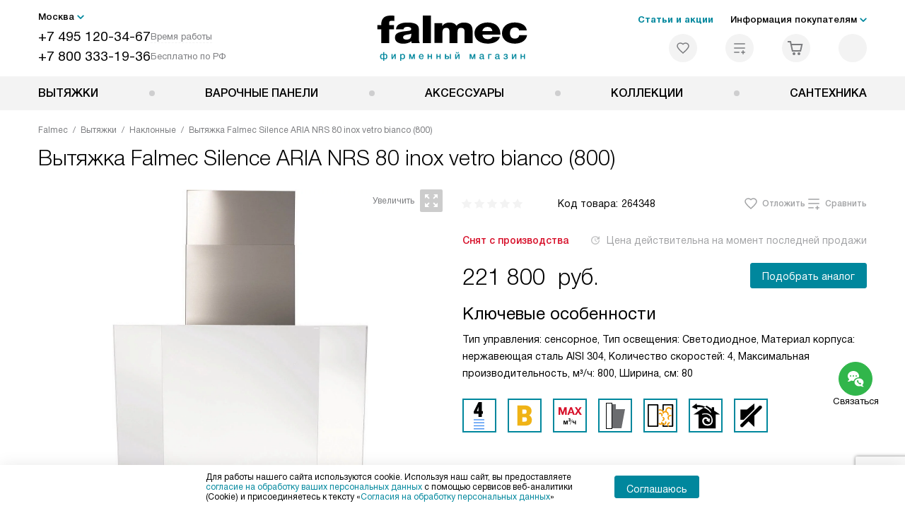

--- FILE ---
content_type: text/html; charset=UTF-8
request_url: https://falmec-home.ru/catalog/vytyazhki-falmec/naklonnye/vytyazhka-falmec-silence-aria-nrs-80-vetro-bianco-800.html
body_size: 44034
content:
<!DOCTYPE HTML>
<!--[if IE 8]>      <html class="no-js lt-ie9" lang="ru-RU"> <![endif]-->
<!--[if IE 9]>      <html class="no-js ie9" lang="ru-RU"> <![endif]-->
<!--[if (gt IE 9)|!(IE)]><!--><html class="page" lang="ru-RU"><!--<![endif]-->
<head>
    <title>Вытяжка Falmec Silence ARIA NRS 80 inox vetro bianco (800) - купить у официального дилера в интернет-магазине Фалмек по выгодной цене с доставкой по Москве</title>
    	<meta http-equiv="Content-Type" content="text/html; charset=UTF-8" />
<meta name="description" content="Купить наклонную вытяжку Falmec Aria 80 ix (800) (c системой NRS) ECP white по цене производителя на сайте официального дилера - вытяжка Фалмек Silence ARIA NRS 80 inox vetro bianco (800)   с фирменной гарантией и доставкой по Москве" />
<script data-skip-moving="true">(function(w, d, n) {var cl = "bx-core";var ht = d.documentElement;var htc = ht ? ht.className : undefined;if (htc === undefined || htc.indexOf(cl) !== -1){return;}var ua = n.userAgent;if (/(iPad;)|(iPhone;)/i.test(ua)){cl += " bx-ios";}else if (/Windows/i.test(ua)){cl += ' bx-win';}else if (/Macintosh/i.test(ua)){cl += " bx-mac";}else if (/Linux/i.test(ua) && !/Android/i.test(ua)){cl += " bx-linux";}else if (/Android/i.test(ua)){cl += " bx-android";}cl += (/(ipad|iphone|android|mobile|touch)/i.test(ua) ? " bx-touch" : " bx-no-touch");cl += w.devicePixelRatio && w.devicePixelRatio >= 2? " bx-retina": " bx-no-retina";if (/AppleWebKit/.test(ua)){cl += " bx-chrome";}else if (/Opera/.test(ua)){cl += " bx-opera";}else if (/Firefox/.test(ua)){cl += " bx-firefox";}ht.className = htc ? htc + " " + cl : cl;})(window, document, navigator);</script>


<link href="/bitrix/js/ui/design-tokens/dist/ui.design-tokens.css?172562070426358" type="text/css"  rel="stylesheet" />
<link href="/bitrix/js/ui/fonts/opensans/ui.font.opensans.css?16704902542555" type="text/css"  rel="stylesheet" />
<link href="/bitrix/js/main/popup/dist/main.popup.bundle.css?175188116831694" type="text/css"  rel="stylesheet" />
<link href="/bitrix/cache/css/s8/fm_main/page_711cc0d552d19d377eebd99b69148c39/page_711cc0d552d19d377eebd99b69148c39_v1.css?1755675953762" type="text/css"  rel="stylesheet" />
<link href="/bitrix/cache/css/s8/fm_main/template_19a1d16daf925758b565621d74215e9d/template_19a1d16daf925758b565621d74215e9d_v1.css?1769004349579486" type="text/css"  data-template-style="true" rel="stylesheet" />







<meta property="og:image" content="https://falmec-home.ru/upload/resize_cache/iblock/fac/ox060ttba9wf3asyn91kyifmezu5iqwc/400_400_1/vytyazhka_falmec_silence_aria_nrs_80_vetro_bianco_800_1.jpeg" />
<meta property="og:image:width" content="254" />
<meta property="og:image:height" content="400" />
<meta property="og:url" content="https://falmec-home.ru/catalog/vytyazhki-falmec/naklonnye/vytyazhka-falmec-silence-aria-nrs-80-vetro-bianco-800.html" />
<meta property="og:type" content="website" />
<meta property="og:title" content="Вытяжка Falmec Silence ARIA NRS 80 inox vetro bianco (800) - купить у официального дилера в интернет-магазине Фалмек по выгодной цене с доставкой по Москве" />



    <meta http-equiv="X-UA-Compatible" content="IE=edge" />
    <meta name="viewport" content="width=device-width, initial-scale=1.0">


	<link rel="apple-touch-icon" sizes="180x180" href="/mockup/templates/default/dist/favicon/apple-touch-icon.png">
	<link rel="icon" type="image/png" sizes="32x32" href="/mockup/templates/default/dist/favicon/favicon-32x32.png">
	<link rel="icon" type="image/png" sizes="16x16" href="/mockup/templates/default/dist/favicon/favicon-16x16.png">
	<link rel="manifest" href="/mockup/templates/default/dist/favicon/site.webmanifest">
	<link rel="mask-icon" href="/mockup/templates/default/dist/favicon/safari-pinned-tab.svg" color="#ffffff">
	<meta name="msapplication-TileColor" content="#ffffff">
	<meta name="theme-color" content="#ffffff">




	 	
	<meta name="HandheldFriendly" content="True">
	<meta name="format-detection" content="telephone=yes">
	<meta name="MobileOptimized" content="320">
	

  <script type="text/javascript" data-skip-moving="true">

      (function(m,e,t,r,i,k,a){m[i]=m[i]||function(){(m[i].a=m[i].a||[]).push(arguments)};
      m[i].l=1*new Date();
      for (var j = 0; j < document.scripts.length; j++) {if (document.scripts[j].src === r) { return; }}
      k=e.createElement(t),a=e.getElementsByTagName(t)[0],k.async=1,k.src=r,a.parentNode.insertBefore(k,a)})
      (window, document, "script", "https://mc.yandex.ru/metrika/tag.js", "ym");

      ym(45850923, "init", {
           clickmap:true,
           trackLinks:true,
           accurateTrackBounce:true,
           webvisor:true,
           trackHash:true,
           ecommerce:"dataLayer"
      });
   </script>
   <noscript><div><img src="https://mc.yandex.ru/watch/45850923" style="position:absolute; left:-9999px;" alt="" /></div></noscript>

	
</head>
<body>
<div id="panel"></div>
<header class="header js-header">
		<div class="header__top bg">
			<div class="container">
				<div class="header__left">

					

					<i class="js-mover-anchor" data-affiliation=".js-city-choose" data-anchor-type="initial"></i>

					<div class="city-choose js-city-choose">
						<div class="city-choose__menu submenu-wrap--right submenu-wrap--city submenu-wrap">
							<span class="submenu-wrap__opener js-submenu-opener">Москва</span>
							<ul class="submenu-wrap__submenu">
																
									<li><a class="submenu-wrap__link js-city_change" href="#" data-code="MSK" data-href="https://falmec-home.ru/catalog/vytyazhki-falmec/naklonnye/vytyazhka-falmec-silence-aria-nrs-80-vetro-bianco-800.html?K_REGION=MSK">Москва</a></li>
																
									<li><a class="submenu-wrap__link js-city_change" href="#" data-code="REGIONS" data-href="https://falmec-home.ru/catalog/vytyazhki-falmec/naklonnye/vytyazhka-falmec-silence-aria-nrs-80-vetro-bianco-800.html?K_REGION=REGIONS">Регионы</a></li>
																
							</ul>
						</div>

					</div>







					<div class="header__mobile-left">
						<div class="header__hamburger hamburger hamburger--spring js-header-hamburger">
							<div class="hamburger-box">
								<div class="hamburger-inner"></div>
							</div>
						</div>
													<a href="tel:+74951203467" class="header__tel"></a>
											</div>

					<div class="contact-info">
						<ul class="contact-info__list">
							<li class="contact-info__list-item">
								<a href="tel:+74951203467" class="contact-info__phone">+7 495 120-34-67</a>								<div class="contact-info__worktime-wrap">
									<span class="contact-info__title contact-info__title--worktime">Время работы</span>
									<div class="contact-info__worktime"><b>Пн-Пт:</b> с 8:00 до 22:00<br> <b>Сб-Вс:</b> с 9:00 до 22:00</div>
								</div>
							</li>
														<li class="contact-info__list-item">
								<a href="tel:+78003331936" class="contact-info__phone">+7 800 333-19-36</a>
								<span class="contact-info__title">Бесплатно по РФ</span>
							</li>
													</ul>
					</div>
				</div>

															<a href="/" title="Техника Фалмек на сайте официального дилера" class="logo">
									<img data-src="/mockup/templates/default/dist//images/logo.svg" alt="Техника Falmec на сайте официального дилера" class="logo__image lazyload" />
								</a>
							
				<div class="header__right">

							<div class="header-menu-top">

			<ul class="header-menu-top__list">
				<li class="header-menu-top__item">
					<a href="/news/" title="Статьи и акции" class="header-menu-top__link header-menu-top__link--highlight">Статьи и акции</a>
				</li>
				<li class="header-menu-top__item submenu-wrap">

					<span class="submenu-wrap__opener js-submenu-opener">Информация покупателям</span>
					<ul class="submenu-wrap__submenu">
															
						<li>
							<a href="/delivery-and-payment/" title="Доставка и оплата" class="submenu-wrap__link ">Доставка и оплата</a>
						</li>

															
						<li>
							<a href="/services/" title="Подключение" class="submenu-wrap__link ">Подключение</a>
						</li>

															
						<li>
							<a href="/credit/" title="Кредит" class="submenu-wrap__link ">Кредит</a>
						</li>

															
						<li>
							<a href="/guarantee/" title="Гарантия" class="submenu-wrap__link ">Гарантия</a>
						</li>

															
						<li>
							<a href="/catalog/vytyazhki-falmec/calc/" title="Подборщик вытяжек" class="submenu-wrap__link ">Подборщик вытяжек</a>
						</li>

															
						<li>
							<a href="/technology/" title="Технологии" class="submenu-wrap__link ">Технологии</a>
						</li>

															
						<li>
							<a href="/types-installation/" title="Виды установок" class="submenu-wrap__link ">Виды установок</a>
						</li>

															
						<li>
							<a href="/kbt/" title="Ремонт" class="submenu-wrap__link ">Ремонт</a>
						</li>

															
						<li>
							<a href="/technical-documentation/" title="Инструкции" class="submenu-wrap__link ">Инструкции</a>
						</li>

															
						<li>
							<a href="/contacts/" title="Контакты" class="submenu-wrap__link ">Контакты</a>
						</li>

									</ul>

			</li>
		</ul>
	</div>


					


<div class="header-user-icons">
						<a href="/favorites/" title="Перейти в отложенные" class="header-user-icons__icon header-user-icons__icon--favorite ">
							<svg width="24px" height="24px">
	<use xlink:href="/mockup/templates/default/dist/images/svg-icons/sprites/user-icons.svg#heart-icon"></use>
</svg>							<span class="header-user-icons__number js-GoodsInFavorites">0</span>
						</a>

						<a href="/compare/" title="Перейти в сравнение" class="header-user-icons__icon header-user-icons__icon--compare ">
							<svg width="24px" height="24px">
	<use xlink:href="/mockup/templates/default/dist/images/svg-icons/sprites/user-icons.svg#compare-icon"></use>
</svg>						
							<span class="header-user-icons__number js-GoodsInCompare">0</span>
						</a>

						<a href="/cart/" title="Перейти в корзину" class="header-user-icons__icon header-user-icons__icon--basket ">
							<svg width="24px" height="24px" class="header-user-icons__pc-only">
	<use xlink:href="/mockup/templates/default/dist/images/svg-icons/sprites/user-icons.svg#cart-icon"></use>
</svg>
<svg width="24px" height="24px" class="header-user-icons__mobile-only">
	<use xlink:href="/mockup/templates/default/dist/images/svg-icons/sprites/user-icons.svg#cart-icon-thin"></use>
</svg>				
							<span class="header-user-icons__number js-GoodsInBasket">0</span>
						</a>

						<span class="header-user-icons__icon header-user-icons__icon--search js-open-search">
							<svg width="24px" height="24px" class="header-user-icons__pc-only">
   <use xlink:href="/mockup/templates/default/dist/images/svg-icons/sprites/search.svg#search-icon"></use>
</svg>
<svg width="24px" height="24px" class="header-user-icons__mobile-only">
   <use xlink:href="/mockup/templates/default/dist/images/svg-icons/sprites/search.svg#search-icon-thin"></use>
</svg>	
						</span> 

</div>



				</div>
			</div>




<section class="header-search js-header-search">			
			<div class="header-search__inner js-header-search-inner">
				<div class="header-search__container">
					<button class="header-search__close js-close-search" aria-label="Закрыть">
						<svg xmlns="http://www.w3.org/2000/svg" width="24px" height="24px">
	<use xlink:href="/mockup/templates/default/dist/images/svg-icons/sprites/cross.svg#cross-icon"></use>
</svg>	
					</button>
										<div class="header-search__inner-container">
						<form action="/search/" class="header-search__form js-headerSearchForm">
							<input type="text" name="q" class="header-search__input js-header-search__input js-headerSearchInput" value="" placeholder="Поиск" required autocomplete="off" />
							<button class="header-search__submit" type="submit">
								<svg xmlns="http://www.w3.org/2000/svg" width="24px" height="24px">
	<use xlink:href="/mockup/templates/default/dist/images/svg-icons/sprites/search.svg#search-icon"></use>
</svg>							</button>
						</form>
						<div class="search-results js-searchPopupResult"></div>
					</div>
				</div>
			</div>
</section>
		</div>



		<nav class="header__menu-bottom bg--sub js-header-hamburger-target">
			<div class="container">
				


					<ul class="dropdown-menu js-dropdown">

				
		<li class="dropdown-menu__item js-dropdown-container">

			<div class="dropdown-menu__back-block">
				<span class="dropdown-menu__back-btn js-dropdown-trigger"></span>
				<span class="dropdown-menu__title dropdown-menu__active-item-title js-dropdown-active-item-title">
					<span class="js-dropdown-active-item-title-text">Вытяжки</span>
				</span>
			</div>

			
										<a href="/catalog/vytyazhki-falmec/" class="dropdown-menu__link-all">
						<div class="dropdown-menu__link-all-picture">

															<picture>
																												<source type="image/webp" data-srcset="/upload/resize_cache/uf/fd9/0s71rr057k2wvtk0qyifdw8mrpobll28/40_40_1/Vytyazhki-falmek_2x.webp,  2x" />
																		<source type="image/png" data-srcset="/upload/resize_cache/uf/fd9/0s71rr057k2wvtk0qyifdw8mrpobll28/40_40_1/Vytyazhki-falmek_2x.png, /upload/uf/fd9/0s71rr057k2wvtk0qyifdw8mrpobll28/Vytyazhki-falmek_2x.png 2x" />

									<img data-sizes="auto" data-src="/upload/resize_cache/uf/fd9/0s71rr057k2wvtk0qyifdw8mrpobll28/40_40_1/Vytyazhki-falmek_2x.png" alt="Вытяжки" class="lazyload" />
								</picture>
							
						</div> Посмотреть все товары
					</a>
					
				<span class="dropdown-menu__title dropdown-menu__title-btn js-dropdown-trigger">Вытяжки</span>
			
							<div class="dropdown-menu__block js-switchable">
					<div class="container">





	<div class="dropdown-menu__block-inner">
		<div class="dropdown-menu__subcategories">

											<div class="dropdown-menu__subcategory dropdown-menu__subcategory--griddy js-switchable-subcategory active ">
												<div class="dropdown-menu__subcategory-title">
																										<a href="/catalog/vytyazhki-falmec/">Вытяжки<span>(771)</span></a>
																									</div>
												<ul class="dropdown-menu__subcategory-list">

														
																																																											<li class="dropdown-menu__subcategory-list-item">
																	<a class="dropdown-menu__subcategory-link js-switchable-sub-link" data-src-bg="/upload/resize_cache/iblock/d44/swz8dr208329o5to9hfovjwzy58zk3q8/400_800_1/Vstraivaemye-_10_.jpg" data-src-bg-webp="/upload/resize_cache/iblock/d44/swz8dr208329o5to9hfovjwzy58zk3q8/400_800_1/Vstraivaemye-_10_.webp" href="/catalog/vytyazhki-falmec/vstraivaemye/">

																		<span class="dropdown-menu__subcategory-link-icon">

																																																														<picture>
																																																																			<source type="image/webp" data-srcset="/upload/resize_cache/iblock/b47/qmkkavg1zyrhd310arxgzy02nk9u3zg8/48_48_1/Vstraivaemye_2x-_2_.webp,  2x" />
																																												<source type="image/png" data-srcset="/upload/resize_cache/iblock/b47/qmkkavg1zyrhd310arxgzy02nk9u3zg8/48_48_1/Vstraivaemye_2x-_2_.png, /upload/iblock/b47/qmkkavg1zyrhd310arxgzy02nk9u3zg8/Vstraivaemye_2x-_2_.png 2x" />

																						<img data-sizes="auto" data-src="/upload/resize_cache/iblock/b47/qmkkavg1zyrhd310arxgzy02nk9u3zg8/48_48_1/Vstraivaemye_2x-_2_.png" alt="Встраиваемые" class="lazyload" />
																					</picture>

																				
																		</span>
																		<span>Встраиваемые</span>

																	</a>
																</li>

																																														<li class="dropdown-menu__subcategory-list-item">
																	<a class="dropdown-menu__subcategory-link js-switchable-sub-link" data-src-bg="/upload/resize_cache/iblock/3f5/ts2t8ze33opefrpur3gen9on71rt5a6q/400_800_1/nastennye-_7_.jpg" data-src-bg-webp="/upload/resize_cache/iblock/3f5/ts2t8ze33opefrpur3gen9on71rt5a6q/400_800_1/nastennye-_7_.webp" href="/catalog/vytyazhki-falmec/nastennye/">

																		<span class="dropdown-menu__subcategory-link-icon">

																																																														<picture>
																																																																			<source type="image/webp" data-srcset="/upload/resize_cache/iblock/d2f/i3j5x8521vvt6mhxqrumj4rcq2u83ru1/48_48_1/nastennye_2x-_2_.webp,  2x" />
																																												<source type="image/png" data-srcset="/upload/resize_cache/iblock/d2f/i3j5x8521vvt6mhxqrumj4rcq2u83ru1/48_48_1/nastennye_2x-_2_.png, /upload/iblock/d2f/i3j5x8521vvt6mhxqrumj4rcq2u83ru1/nastennye_2x-_2_.png 2x" />

																						<img data-sizes="auto" data-src="/upload/resize_cache/iblock/d2f/i3j5x8521vvt6mhxqrumj4rcq2u83ru1/48_48_1/nastennye_2x-_2_.png" alt="Настенные" class="lazyload" />
																					</picture>

																				
																		</span>
																		<span>Настенные</span>

																	</a>
																</li>

																																														<li class="dropdown-menu__subcategory-list-item">
																	<a class="dropdown-menu__subcategory-link js-switchable-sub-link" data-src-bg="/upload/resize_cache/iblock/559/sapjsys0lw8zifj5ojcw90udvi04ysnh/400_800_1/kantri-_2_.jpg" data-src-bg-webp="/upload/resize_cache/iblock/559/sapjsys0lw8zifj5ojcw90udvi04ysnh/400_800_1/kantri-_2_.webp" href="/catalog/vytyazhki-falmec/kantri/">

																		<span class="dropdown-menu__subcategory-link-icon">

																																																														<picture>
																																																																			<source type="image/webp" data-srcset="/upload/resize_cache/iblock/070/xfbrdzs652nrd786ovudzl5q38lim0pe/48_48_1/kantri_2x.webp,  2x" />
																																												<source type="image/png" data-srcset="/upload/resize_cache/iblock/070/xfbrdzs652nrd786ovudzl5q38lim0pe/48_48_1/kantri_2x.png, /upload/iblock/070/xfbrdzs652nrd786ovudzl5q38lim0pe/kantri_2x.png 2x" />

																						<img data-sizes="auto" data-src="/upload/resize_cache/iblock/070/xfbrdzs652nrd786ovudzl5q38lim0pe/48_48_1/kantri_2x.png" alt="Кантри" class="lazyload" />
																					</picture>

																				
																		</span>
																		<span>Кантри</span>

																	</a>
																</li>

																																														<li class="dropdown-menu__subcategory-list-item">
																	<a class="dropdown-menu__subcategory-link js-switchable-sub-link" data-src-bg="/upload/resize_cache/iblock/0fb/u307gx81aioq41fty8xnpeatafa4zar3/400_800_1/uglovye-_4_.jpg" data-src-bg-webp="/upload/resize_cache/iblock/0fb/u307gx81aioq41fty8xnpeatafa4zar3/400_800_1/uglovye-_4_.webp" href="/catalog/vytyazhki-falmec/uglovye/">

																		<span class="dropdown-menu__subcategory-link-icon">

																																																														<picture>
																																																																			<source type="image/webp" data-srcset="/upload/resize_cache/iblock/3f3/d3l8hk2g2gyk8tqfeehklvsnbrntq2ti/48_48_1/uglovye_2x-_2_.webp, /upload/iblock/3f3/d3l8hk2g2gyk8tqfeehklvsnbrntq2ti/uglovye_2x-_2_.webp 2x" />
																																												<source type="image/png" data-srcset="/upload/resize_cache/iblock/3f3/d3l8hk2g2gyk8tqfeehklvsnbrntq2ti/48_48_1/uglovye_2x-_2_.png, /upload/iblock/3f3/d3l8hk2g2gyk8tqfeehklvsnbrntq2ti/uglovye_2x-_2_.png 2x" />

																						<img data-sizes="auto" data-src="/upload/resize_cache/iblock/3f3/d3l8hk2g2gyk8tqfeehklvsnbrntq2ti/48_48_1/uglovye_2x-_2_.png" alt="Угловые" class="lazyload" />
																					</picture>

																				
																		</span>
																		<span>Угловые</span>

																	</a>
																</li>

																																														<li class="dropdown-menu__subcategory-list-item">
																	<a class="dropdown-menu__subcategory-link js-switchable-sub-link" data-src-bg="/upload/resize_cache/iblock/ca6/4f6qr1krh3oyp59o8obivb73r6beonfj/400_800_1/bez-kupola-_2_.jpg" data-src-bg-webp="/upload/resize_cache/iblock/ca6/4f6qr1krh3oyp59o8obivb73r6beonfj/400_800_1/bez-kupola-_2_.webp" href="/catalog/vytyazhki-falmec/bez-kupola/">

																		<span class="dropdown-menu__subcategory-link-icon">

																																																														<picture>
																																																																			<source type="image/webp" data-srcset="/upload/resize_cache/iblock/0ee/35p6lwcwclabqybsjksbh80jy8ohqmsp/48_48_1/bez-kupola_2x.webp, /upload/iblock/0ee/35p6lwcwclabqybsjksbh80jy8ohqmsp/bez-kupola_2x.webp 2x" />
																																												<source type="image/png" data-srcset="/upload/resize_cache/iblock/0ee/35p6lwcwclabqybsjksbh80jy8ohqmsp/48_48_1/bez-kupola_2x.png, /upload/iblock/0ee/35p6lwcwclabqybsjksbh80jy8ohqmsp/bez-kupola_2x.png 2x" />

																						<img data-sizes="auto" data-src="/upload/resize_cache/iblock/0ee/35p6lwcwclabqybsjksbh80jy8ohqmsp/48_48_1/bez-kupola_2x.png" alt="Без купола" class="lazyload" />
																					</picture>

																				
																		</span>
																		<span>Без купола</span>

																	</a>
																</li>

																																														<li class="dropdown-menu__subcategory-list-item">
																	<a class="dropdown-menu__subcategory-link js-switchable-sub-link" data-src-bg="/upload/resize_cache/iblock/53d/vbl0i627hkraxaw8rcqh59x77nd1b8ow/400_800_1/v-potolok-_2_.jpg" data-src-bg-webp="/upload/resize_cache/iblock/53d/vbl0i627hkraxaw8rcqh59x77nd1b8ow/400_800_1/v-potolok-_2_.webp" href="/catalog/vytyazhki-falmec/v-potolok/">

																		<span class="dropdown-menu__subcategory-link-icon">

																																																														<picture>
																																																																			<source type="image/webp" data-srcset="/upload/resize_cache/iblock/b0e/awznucppityq9g538znfakherfm3jssa/48_48_1/v-potolok_2x.webp, /upload/iblock/b0e/awznucppityq9g538znfakherfm3jssa/v-potolok_2x.webp 2x" />
																																												<source type="image/png" data-srcset="/upload/resize_cache/iblock/b0e/awznucppityq9g538znfakherfm3jssa/48_48_1/v-potolok_2x.png, /upload/iblock/b0e/awznucppityq9g538znfakherfm3jssa/v-potolok_2x.png 2x" />

																						<img data-sizes="auto" data-src="/upload/resize_cache/iblock/b0e/awznucppityq9g538znfakherfm3jssa/48_48_1/v-potolok_2x.png" alt="В потолок" class="lazyload" />
																					</picture>

																				
																		</span>
																		<span>В потолок</span>

																	</a>
																</li>

																																														<li class="dropdown-menu__subcategory-list-item">
																	<a class="dropdown-menu__subcategory-link js-switchable-sub-link" data-src-bg="/upload/resize_cache/iblock/fee/lz5kiaj9eoc82p7pgnt04zfw8bt29qnz/400_800_1/v-stoleshnitsu-_4_.jpg" data-src-bg-webp="/upload/resize_cache/iblock/fee/lz5kiaj9eoc82p7pgnt04zfw8bt29qnz/400_800_1/v-stoleshnitsu-_4_.webp" href="/catalog/vytyazhki-falmec/v-stoleshnitsu/">

																		<span class="dropdown-menu__subcategory-link-icon">

																																																														<picture>
																																																																			<source type="image/webp" data-srcset="/upload/resize_cache/iblock/7bc/1w9shosefdxvbxp03r0zmkcn8wlu8udq/48_48_1/v-stoleshnitsu_2x-_2_.webp,  2x" />
																																												<source type="image/png" data-srcset="/upload/resize_cache/iblock/7bc/1w9shosefdxvbxp03r0zmkcn8wlu8udq/48_48_1/v-stoleshnitsu_2x-_2_.png, /upload/iblock/7bc/1w9shosefdxvbxp03r0zmkcn8wlu8udq/v-stoleshnitsu_2x-_2_.png 2x" />

																						<img data-sizes="auto" data-src="/upload/resize_cache/iblock/7bc/1w9shosefdxvbxp03r0zmkcn8wlu8udq/48_48_1/v-stoleshnitsu_2x-_2_.png" alt="В столешницу" class="lazyload" />
																					</picture>

																				
																		</span>
																		<span>В столешницу</span>

																	</a>
																</li>

																																														<li class="dropdown-menu__subcategory-list-item">
																	<a class="dropdown-menu__subcategory-link js-switchable-sub-link" data-src-bg="/upload/resize_cache/iblock/5da/k00qed2pgyowpsxqxaz9ixr1rp8msyxp/400_800_1/v-shkaf-_2_.jpg" data-src-bg-webp="/upload/resize_cache/iblock/5da/k00qed2pgyowpsxqxaz9ixr1rp8msyxp/400_800_1/v-shkaf-_2_.webp" href="/catalog/vytyazhki-falmec/v-shkaf/">

																		<span class="dropdown-menu__subcategory-link-icon">

																																																														<picture>
																																																																			<source type="image/webp" data-srcset="/upload/resize_cache/iblock/dbf/3b18mscs7gz3oo8ayh75x9acn6z6p2w6/48_48_1/v-shkaf_2x.webp,  2x" />
																																												<source type="image/png" data-srcset="/upload/resize_cache/iblock/dbf/3b18mscs7gz3oo8ayh75x9acn6z6p2w6/48_48_1/v-shkaf_2x.png, /upload/iblock/dbf/3b18mscs7gz3oo8ayh75x9acn6z6p2w6/v-shkaf_2x.png 2x" />

																						<img data-sizes="auto" data-src="/upload/resize_cache/iblock/dbf/3b18mscs7gz3oo8ayh75x9acn6z6p2w6/48_48_1/v-shkaf_2x.png" alt="В шкаф" class="lazyload" />
																					</picture>

																				
																		</span>
																		<span>В шкаф</span>

																	</a>
																</li>

																																														<li class="dropdown-menu__subcategory-list-item">
																	<a class="dropdown-menu__subcategory-link js-switchable-sub-link" data-src-bg="/upload/resize_cache/iblock/2a9/kbheo54n7hibgq3e9vss0ozs3kcviksl/400_800_1/kupolnye-_2_.jpg" data-src-bg-webp="/upload/resize_cache/iblock/2a9/kbheo54n7hibgq3e9vss0ozs3kcviksl/400_800_1/kupolnye-_2_.webp" href="/catalog/vytyazhki-falmec/kupolnye/">

																		<span class="dropdown-menu__subcategory-link-icon">

																																																														<picture>
																																																																			<source type="image/webp" data-srcset="/upload/resize_cache/iblock/932/8drybav7rv4po4futmh95m0u1qyveczq/48_48_1/kupolnye_2x.webp,  2x" />
																																												<source type="image/png" data-srcset="/upload/resize_cache/iblock/932/8drybav7rv4po4futmh95m0u1qyveczq/48_48_1/kupolnye_2x.png, /upload/iblock/932/8drybav7rv4po4futmh95m0u1qyveczq/kupolnye_2x.png 2x" />

																						<img data-sizes="auto" data-src="/upload/resize_cache/iblock/932/8drybav7rv4po4futmh95m0u1qyveczq/48_48_1/kupolnye_2x.png" alt="Купольные" class="lazyload" />
																					</picture>

																				
																		</span>
																		<span>Купольные</span>

																	</a>
																</li>

																																														<li class="dropdown-menu__subcategory-list-item">
																	<a class="dropdown-menu__subcategory-link js-switchable-sub-link" data-src-bg="/upload/resize_cache/iblock/0bb/dd04ysr4jbqd7vb5td5au7isa1a2e103/400_800_1/naklonnye-_7_.jpg" data-src-bg-webp="/upload/resize_cache/iblock/0bb/dd04ysr4jbqd7vb5td5au7isa1a2e103/400_800_1/naklonnye-_7_.webp" href="/catalog/vytyazhki-falmec/naklonnye/">

																		<span class="dropdown-menu__subcategory-link-icon">

																																																														<picture>
																																																																			<source type="image/webp" data-srcset="/upload/resize_cache/iblock/02e/0wulq117cup9cx9sli42ysmvds2fg8pi/48_48_1/naklonnye_2x-_2_.webp,  2x" />
																																												<source type="image/png" data-srcset="/upload/resize_cache/iblock/02e/0wulq117cup9cx9sli42ysmvds2fg8pi/48_48_1/naklonnye_2x-_2_.png, /upload/iblock/02e/0wulq117cup9cx9sli42ysmvds2fg8pi/naklonnye_2x-_2_.png 2x" />

																						<img data-sizes="auto" data-src="/upload/resize_cache/iblock/02e/0wulq117cup9cx9sli42ysmvds2fg8pi/48_48_1/naklonnye_2x-_2_.png" alt="Наклонные" class="lazyload" />
																					</picture>

																				
																		</span>
																		<span>Наклонные</span>

																	</a>
																</li>

																																														<li class="dropdown-menu__subcategory-list-item">
																	<a class="dropdown-menu__subcategory-link js-switchable-sub-link" data-src-bg="/upload/resize_cache/iblock/209/36absv6jqph3re5j7bti8xtkf5zj5eqj/400_800_1/ostrovnye-_8_.jpg" data-src-bg-webp="/upload/resize_cache/iblock/209/36absv6jqph3re5j7bti8xtkf5zj5eqj/400_800_1/ostrovnye-_8_.webp" href="/catalog/vytyazhki-falmec/ostrovnye/">

																		<span class="dropdown-menu__subcategory-link-icon">

																																																														<picture>
																																																																			<source type="image/webp" data-srcset="/upload/resize_cache/iblock/785/op8jerro9c1e3bsvbhet469jjot91ty5/48_48_1/ostrovnye_2x-_2_.webp, /upload/iblock/785/op8jerro9c1e3bsvbhet469jjot91ty5/ostrovnye_2x-_2_.webp 2x" />
																																												<source type="image/png" data-srcset="/upload/resize_cache/iblock/785/op8jerro9c1e3bsvbhet469jjot91ty5/48_48_1/ostrovnye_2x-_2_.png, /upload/iblock/785/op8jerro9c1e3bsvbhet469jjot91ty5/ostrovnye_2x-_2_.png 2x" />

																						<img data-sizes="auto" data-src="/upload/resize_cache/iblock/785/op8jerro9c1e3bsvbhet469jjot91ty5/48_48_1/ostrovnye_2x-_2_.png" alt="Островные" class="lazyload" />
																					</picture>

																				
																		</span>
																		<span>Островные</span>

																	</a>
																</li>

																																														<li class="dropdown-menu__subcategory-list-item">
																	<a class="dropdown-menu__subcategory-link js-switchable-sub-link" data-src-bg="/upload/resize_cache/iblock/9d7/uco9nt6f2kjtq4uri27kviwuighw6imw/400_800_1/podvesnye-_4_.jpg" data-src-bg-webp="/upload/resize_cache/iblock/9d7/uco9nt6f2kjtq4uri27kviwuighw6imw/400_800_1/podvesnye-_4_.webp" href="/catalog/vytyazhki-falmec/podvesnye/">

																		<span class="dropdown-menu__subcategory-link-icon">

																																																														<picture>
																																																																			<source type="image/webp" data-srcset="/upload/resize_cache/iblock/e48/ccowdm6vta5dft83e25o6zdwe0nkh2w7/48_48_1/podvesnye_2x-_2_.webp,  2x" />
																																												<source type="image/png" data-srcset="/upload/resize_cache/iblock/e48/ccowdm6vta5dft83e25o6zdwe0nkh2w7/48_48_1/podvesnye_2x-_2_.png, /upload/iblock/e48/ccowdm6vta5dft83e25o6zdwe0nkh2w7/podvesnye_2x-_2_.png 2x" />

																						<img data-sizes="auto" data-src="/upload/resize_cache/iblock/e48/ccowdm6vta5dft83e25o6zdwe0nkh2w7/48_48_1/podvesnye_2x-_2_.png" alt="Подвесные" class="lazyload" />
																					</picture>

																				
																		</span>
																		<span>Подвесные</span>

																	</a>
																</li>

																																														<li class="dropdown-menu__subcategory-list-item">
																	<a class="dropdown-menu__subcategory-link js-switchable-sub-link" data-src-bg="/upload/resize_cache/iblock/f0e/38nmimlou47ggh89a7x3rbe1wmrzuk9i/400_800_1/t_obraznye-_2_.jpg" data-src-bg-webp="/upload/resize_cache/iblock/f0e/38nmimlou47ggh89a7x3rbe1wmrzuk9i/400_800_1/t_obraznye-_2_.webp" href="/catalog/vytyazhki-falmec/t-obraznye/">

																		<span class="dropdown-menu__subcategory-link-icon">

																																																														<picture>
																																																																			<source type="image/webp" data-srcset="/upload/resize_cache/iblock/5bf/cvg5a5dsq4ie6jb1nerwvtu4uo7b3or3/48_48_1/t_obraznye_2x.webp, /upload/iblock/5bf/cvg5a5dsq4ie6jb1nerwvtu4uo7b3or3/t_obraznye_2x.webp 2x" />
																																												<source type="image/png" data-srcset="/upload/resize_cache/iblock/5bf/cvg5a5dsq4ie6jb1nerwvtu4uo7b3or3/48_48_1/t_obraznye_2x.png, /upload/iblock/5bf/cvg5a5dsq4ie6jb1nerwvtu4uo7b3or3/t_obraznye_2x.png 2x" />

																						<img data-sizes="auto" data-src="/upload/resize_cache/iblock/5bf/cvg5a5dsq4ie6jb1nerwvtu4uo7b3or3/48_48_1/t_obraznye_2x.png" alt="Т-образные" class="lazyload" />
																					</picture>

																				
																		</span>
																		<span>Т-образные</span>

																	</a>
																</li>

																																														<li class="dropdown-menu__subcategory-list-item">
																	<a class="dropdown-menu__subcategory-link js-switchable-sub-link" data-src-bg="/upload/resize_cache/iblock/c17/vwasfdcb5zjff3furlxkes1n3ok1rnn6/400_800_1/tsilindricheskie-_2_.jpg" data-src-bg-webp="/upload/resize_cache/iblock/c17/vwasfdcb5zjff3furlxkes1n3ok1rnn6/400_800_1/tsilindricheskie-_2_.webp" href="/catalog/vytyazhki-falmec/tsilindricheskie/">

																		<span class="dropdown-menu__subcategory-link-icon">

																																																														<picture>
																																																																			<source type="image/webp" data-srcset="/upload/resize_cache/iblock/9ab/txjh6ib1yla0a2k13y508lo8obezsx5j/48_48_1/tsilindricheskie_2x.webp,  2x" />
																																												<source type="image/png" data-srcset="/upload/resize_cache/iblock/9ab/txjh6ib1yla0a2k13y508lo8obezsx5j/48_48_1/tsilindricheskie_2x.png, /upload/iblock/9ab/txjh6ib1yla0a2k13y508lo8obezsx5j/tsilindricheskie_2x.png 2x" />

																						<img data-sizes="auto" data-src="/upload/resize_cache/iblock/9ab/txjh6ib1yla0a2k13y508lo8obezsx5j/48_48_1/tsilindricheskie_2x.png" alt="Цилиндрические" class="lazyload" />
																					</picture>

																				
																		</span>
																		<span>Цилиндрические</span>

																	</a>
																</li>

																														
															




													</ul>
											</div>
									</div>

									<button class="dropdown-menu__close-block js-dropdown-trigger" aria-label="Закрыть меню">
										<svg xmlns="http://www.w3.org/2000/svg" width="24px" height="24px">
	<use xlink:href="/mockup/templates/default/dist/images/svg-icons/sprites/cross.svg#cross-icon"></use>
</svg>									</button>


	</div>


								<div class="dropdown-menu__pic js-switchable-photo">
																		<picture>
																						<source type="image/webp" data-srcset="/upload/resize_cache/iblock/d44/swz8dr208329o5to9hfovjwzy58zk3q8/400_800_1/Vstraivaemye-_10_.webp" />
											
											<img data-src="/upload/resize_cache/iblock/d44/swz8dr208329o5to9hfovjwzy58zk3q8/400_800_1/Vstraivaemye-_10_.jpg" class="lazyload" alt="Встраиваемые" />
									</picture>
																	</div>



							</div>
						</div>


				















				</li>
										
		<li class="dropdown-menu__item js-dropdown-container">

			<div class="dropdown-menu__back-block">
				<span class="dropdown-menu__back-btn js-dropdown-trigger"></span>
				<span class="dropdown-menu__title dropdown-menu__active-item-title js-dropdown-active-item-title">
					<span class="js-dropdown-active-item-title-text">Варочные панели</span>
				</span>
			</div>

							<a href="/catalog/varochnye-paneli-falmec/" class="dropdown-menu__title">Варочные панели</a>
			
			















				</li>
				
		<li class="dropdown-menu__item js-dropdown-container">

			<div class="dropdown-menu__back-block">
				<span class="dropdown-menu__back-btn js-dropdown-trigger"></span>
				<span class="dropdown-menu__title dropdown-menu__active-item-title js-dropdown-active-item-title">
					<span class="js-dropdown-active-item-title-text">Аксессуары</span>
				</span>
			</div>

			
										<a href="/catalog/aksessuary-falmec/" class="dropdown-menu__link-all">
						<div class="dropdown-menu__link-all-picture">

															<picture>
																												<source type="image/webp" data-srcset="/upload/resize_cache/uf/d70/3mngg10in1n7sp2o4kcu77qf8vlip4v0/40_40_1/aksy-falmek_2x.webp,  2x" />
																		<source type="image/png" data-srcset="/upload/resize_cache/uf/d70/3mngg10in1n7sp2o4kcu77qf8vlip4v0/40_40_1/aksy-falmek_2x.png, /upload/uf/d70/3mngg10in1n7sp2o4kcu77qf8vlip4v0/aksy-falmek_2x.png 2x" />

									<img data-sizes="auto" data-src="/upload/resize_cache/uf/d70/3mngg10in1n7sp2o4kcu77qf8vlip4v0/40_40_1/aksy-falmek_2x.png" alt="Аксессуары" class="lazyload" />
								</picture>
							
						</div> Посмотреть все товары
					</a>
					
				<span class="dropdown-menu__title dropdown-menu__title-btn js-dropdown-trigger">Аксессуары</span>
			
							<div class="dropdown-menu__block js-switchable">
					<div class="container">





	<div class="dropdown-menu__block-inner">
		<div class="dropdown-menu__subcategories">

											<div class="dropdown-menu__subcategory dropdown-menu__subcategory--griddy js-switchable-subcategory active ">
												<div class="dropdown-menu__subcategory-title">
																										<a href="/catalog/aksessuary-falmec/">Аксессуары<span>(272)</span></a>
																									</div>
												<ul class="dropdown-menu__subcategory-list">

														
																																																											<li class="dropdown-menu__subcategory-list-item">
																	<a class="dropdown-menu__subcategory-link js-switchable-sub-link" data-src-bg="/upload/resize_cache/iblock/99d/b6mg40lx5m640ka2vec105w9033qkjhr/400_800_1/zhiroulavlivayushchie-filtry-_2_.jpg" data-src-bg-webp="/upload/resize_cache/iblock/99d/b6mg40lx5m640ka2vec105w9033qkjhr/400_800_1/zhiroulavlivayushchie-filtry-_2_.webp" href="/catalog/aksessuary-falmec/zhiroulavlivayushchie-filtry/">

																		<span class="dropdown-menu__subcategory-link-icon">

																																																														<picture>
																																																																			<source type="image/webp" data-srcset="/upload/resize_cache/iblock/794/y7hw2anzu6qkklajlbu2kp2db7doem89/48_48_1/zhiroulavlivayushchie-filtry_2x.webp,  2x" />
																																												<source type="image/png" data-srcset="/upload/resize_cache/iblock/794/y7hw2anzu6qkklajlbu2kp2db7doem89/48_48_1/zhiroulavlivayushchie-filtry_2x.png, /upload/iblock/794/y7hw2anzu6qkklajlbu2kp2db7doem89/zhiroulavlivayushchie-filtry_2x.png 2x" />

																						<img data-sizes="auto" data-src="/upload/resize_cache/iblock/794/y7hw2anzu6qkklajlbu2kp2db7doem89/48_48_1/zhiroulavlivayushchie-filtry_2x.png" alt="Жироулавливающие фильтры" class="lazyload" />
																					</picture>

																				
																		</span>
																		<span>Жироулавливающие фильтры</span>

																	</a>
																</li>

																																														<li class="dropdown-menu__subcategory-list-item">
																	<a class="dropdown-menu__subcategory-link js-switchable-sub-link" data-src-bg="/upload/resize_cache/iblock/c0e/tknb1ftaqdnw6c0tf9tse81zu2kk5mtk/400_800_1/Vneshnie-motory-_2_.jpg" data-src-bg-webp="/upload/resize_cache/iblock/c0e/tknb1ftaqdnw6c0tf9tse81zu2kk5mtk/400_800_1/Vneshnie-motory-_2_.webp" href="/catalog/aksessuary-falmec/vneshnie-motory/">

																		<span class="dropdown-menu__subcategory-link-icon">

																																																														<picture>
																																																																			<source type="image/webp" data-srcset="/upload/resize_cache/iblock/43e/wyohi4n4giiodxfj63u9z45vfklvr6gk/48_48_1/Vneshnie-motory_2x-_2_.webp,  2x" />
																																												<source type="image/png" data-srcset="/upload/resize_cache/iblock/43e/wyohi4n4giiodxfj63u9z45vfklvr6gk/48_48_1/Vneshnie-motory_2x-_2_.png, /upload/iblock/43e/wyohi4n4giiodxfj63u9z45vfklvr6gk/Vneshnie-motory_2x-_2_.png 2x" />

																						<img data-sizes="auto" data-src="/upload/resize_cache/iblock/43e/wyohi4n4giiodxfj63u9z45vfklvr6gk/48_48_1/Vneshnie-motory_2x-_2_.png" alt="Внешние моторы" class="lazyload" />
																					</picture>

																				
																		</span>
																		<span>Внешние моторы</span>

																	</a>
																</li>

																																														<li class="dropdown-menu__subcategory-list-item">
																	<a class="dropdown-menu__subcategory-link js-switchable-sub-link" data-src-bg="/upload/resize_cache/iblock/ee3/3oz990c6nl9njcprh7rzx2p8lp6oybv0/400_800_1/vozdukhovody.jpg" data-src-bg-webp="/upload/resize_cache/iblock/ee3/3oz990c6nl9njcprh7rzx2p8lp6oybv0/400_800_1/vozdukhovody.webp" href="/catalog/aksessuary-falmec/vozdukhovody/">

																		<span class="dropdown-menu__subcategory-link-icon">

																																																														<picture>
																																																																			<source type="image/webp" data-srcset="/upload/resize_cache/iblock/d55/8c7g12ztupe3amzmlqn6b6z7o52lyd13/48_48_1/vozdukhovody_2x.webp,  2x" />
																																												<source type="image/png" data-srcset="/upload/resize_cache/iblock/d55/8c7g12ztupe3amzmlqn6b6z7o52lyd13/48_48_1/vozdukhovody_2x.png, /upload/iblock/d55/8c7g12ztupe3amzmlqn6b6z7o52lyd13/vozdukhovody_2x.png 2x" />

																						<img data-sizes="auto" data-src="/upload/resize_cache/iblock/d55/8c7g12ztupe3amzmlqn6b6z7o52lyd13/48_48_1/vozdukhovody_2x.png" alt="Воздуховоды" class="lazyload" />
																					</picture>

																				
																		</span>
																		<span>Воздуховоды</span>

																	</a>
																</li>

																																														<li class="dropdown-menu__subcategory-list-item">
																	<a class="dropdown-menu__subcategory-link js-switchable-sub-link" data-src-bg="/upload/resize_cache/iblock/058/hbyrqnf3cj8zynvb04jjiy18mvi8of2t/400_800_1/dispensery.jpg" data-src-bg-webp="/upload/resize_cache/iblock/058/hbyrqnf3cj8zynvb04jjiy18mvi8of2t/400_800_1/dispensery.webp" href="/catalog/aksessuary-falmec/dispensery/">

																		<span class="dropdown-menu__subcategory-link-icon">

																				
																		</span>
																		<span>Диспенсеры</span>

																	</a>
																</li>

																																														<li class="dropdown-menu__subcategory-list-item">
																	<a class="dropdown-menu__subcategory-link js-switchable-sub-link" data-src-bg="/upload/resize_cache/iblock/6dd/r1lotxk9jwkzu2w6dr6n1xjc50za1u0d/400_800_1/dlya-rassady.jpg" data-src-bg-webp="/upload/resize_cache/iblock/6dd/r1lotxk9jwkzu2w6dr6n1xjc50za1u0d/400_800_1/dlya-rassady.webp" href="/catalog/aksessuary-falmec/lampy-dlya-fotosinteza/">

																		<span class="dropdown-menu__subcategory-link-icon">

																																																														<picture>
																																																																			<source type="image/webp" data-srcset="/upload/resize_cache/iblock/990/m1vo5nn0ikus3fsd11np3e51fw117ibm/48_48_1/dlya-rassady_2x.webp,  2x" />
																																												<source type="image/png" data-srcset="/upload/resize_cache/iblock/990/m1vo5nn0ikus3fsd11np3e51fw117ibm/48_48_1/dlya-rassady_2x.png, /upload/iblock/990/m1vo5nn0ikus3fsd11np3e51fw117ibm/dlya-rassady_2x.png 2x" />

																						<img data-sizes="auto" data-src="/upload/resize_cache/iblock/990/m1vo5nn0ikus3fsd11np3e51fw117ibm/48_48_1/dlya-rassady_2x.png" alt="Для рассады" class="lazyload" />
																					</picture>

																				
																		</span>
																		<span>Для рассады</span>

																	</a>
																</li>

																																														<li class="dropdown-menu__subcategory-list-item">
																	<a class="dropdown-menu__subcategory-link js-switchable-sub-link" data-src-bg="/upload/resize_cache/iblock/1bb/50lvkvov0re35fdjcy7ac0ltdhjzivcp/400_800_1/dopolnitelnye-polki-_2_.jpg" data-src-bg-webp="/upload/resize_cache/iblock/1bb/50lvkvov0re35fdjcy7ac0ltdhjzivcp/400_800_1/dopolnitelnye-polki-_2_.webp" href="/catalog/aksessuary-falmec/dopolnitelnaya-polka/">

																		<span class="dropdown-menu__subcategory-link-icon">

																																																														<picture>
																																																																			<source type="image/webp" data-srcset="/upload/resize_cache/iblock/71c/mzss91mu4evcdgio0wvvso99e67rjvqf/48_48_1/dopolnitelnye-polki_2x-_2_.webp,  2x" />
																																												<source type="image/png" data-srcset="/upload/resize_cache/iblock/71c/mzss91mu4evcdgio0wvvso99e67rjvqf/48_48_1/dopolnitelnye-polki_2x-_2_.png, /upload/iblock/71c/mzss91mu4evcdgio0wvvso99e67rjvqf/dopolnitelnye-polki_2x-_2_.png 2x" />

																						<img data-sizes="auto" data-src="/upload/resize_cache/iblock/71c/mzss91mu4evcdgio0wvvso99e67rjvqf/48_48_1/dopolnitelnye-polki_2x-_2_.png" alt="Дополнительные полки" class="lazyload" />
																					</picture>

																				
																		</span>
																		<span>Дополнительные полки</span>

																	</a>
																</li>

																																														<li class="dropdown-menu__subcategory-list-item">
																	<a class="dropdown-menu__subcategory-link js-switchable-sub-link" data-src-bg="/upload/resize_cache/iblock/1f2/v4brg07hs7qh1oqe8ykf5b4wkja1kntd/400_800_1/ionizatsionnye-elementy.jpg" data-src-bg-webp="/upload/resize_cache/iblock/1f2/v4brg07hs7qh1oqe8ykf5b4wkja1kntd/400_800_1/ionizatsionnye-elementy.webp" href="/catalog/aksessuary-falmec/ionizatsionnye-elementy/">

																		<span class="dropdown-menu__subcategory-link-icon">

																																																														<picture>
																																																																			<source type="image/webp" data-srcset="/upload/resize_cache/iblock/397/vsh0e1j9ey3tt7442zyze8jwqaz8575s/48_48_1/ionizatsionnye-elementy_2x.webp, /upload/iblock/397/vsh0e1j9ey3tt7442zyze8jwqaz8575s/ionizatsionnye-elementy_2x.webp 2x" />
																																												<source type="image/png" data-srcset="/upload/resize_cache/iblock/397/vsh0e1j9ey3tt7442zyze8jwqaz8575s/48_48_1/ionizatsionnye-elementy_2x.png, /upload/iblock/397/vsh0e1j9ey3tt7442zyze8jwqaz8575s/ionizatsionnye-elementy_2x.png 2x" />

																						<img data-sizes="auto" data-src="/upload/resize_cache/iblock/397/vsh0e1j9ey3tt7442zyze8jwqaz8575s/48_48_1/ionizatsionnye-elementy_2x.png" alt="Ионизационные элементы" class="lazyload" />
																					</picture>

																				
																		</span>
																		<span>Ионизационные элементы</span>

																	</a>
																</li>

																																														<li class="dropdown-menu__subcategory-list-item">
																	<a class="dropdown-menu__subcategory-link js-switchable-sub-link" data-src-bg="/upload/resize_cache/iblock/8f8/12tjvwrh8vo1gvtk504swhgms7ns52ho/400_800_1/kabelnye-udliniteli-_2_.jpg" data-src-bg-webp="/upload/resize_cache/iblock/8f8/12tjvwrh8vo1gvtk504swhgms7ns52ho/400_800_1/kabelnye-udliniteli-_2_.webp" href="/catalog/aksessuary-falmec/kabelnyy-udlinitel/">

																		<span class="dropdown-menu__subcategory-link-icon">

																																																														<picture>
																																																																			<source type="image/webp" data-srcset="/upload/resize_cache/iblock/537/4p2sdnwnaz887grc9t402odf21pbruhj/48_48_1/kabelnye-udliniteli_2x-_2_.webp, /upload/iblock/537/4p2sdnwnaz887grc9t402odf21pbruhj/kabelnye-udliniteli_2x-_2_.webp 2x" />
																																												<source type="image/png" data-srcset="/upload/resize_cache/iblock/537/4p2sdnwnaz887grc9t402odf21pbruhj/48_48_1/kabelnye-udliniteli_2x-_2_.png, /upload/iblock/537/4p2sdnwnaz887grc9t402odf21pbruhj/kabelnye-udliniteli_2x-_2_.png 2x" />

																						<img data-sizes="auto" data-src="/upload/resize_cache/iblock/537/4p2sdnwnaz887grc9t402odf21pbruhj/48_48_1/kabelnye-udliniteli_2x-_2_.png" alt="Кабельные удлинители" class="lazyload" />
																					</picture>

																				
																		</span>
																		<span>Кабельные удлинители</span>

																	</a>
																</li>

																																														<li class="dropdown-menu__subcategory-list-item">
																	<a class="dropdown-menu__subcategory-link js-switchable-sub-link" data-src-bg="/upload/resize_cache/iblock/db4/xy15ley2iwe19gcgn8ff2zpo3jbs1z5u/400_800_1/kolpaki_zaglushki-NRS.jpg" data-src-bg-webp="/upload/resize_cache/iblock/db4/xy15ley2iwe19gcgn8ff2zpo3jbs1z5u/400_800_1/kolpaki_zaglushki-NRS.webp" href="/catalog/aksessuary-falmec/kolpak-zaglushka-nrs/">

																		<span class="dropdown-menu__subcategory-link-icon">

																																																														<picture>
																																																																			<source type="image/webp" data-srcset="/upload/resize_cache/iblock/812/y66io874jtsp9ol11ntrwen7wtyf9wnr/48_48_1/kolpaki_zaglushki-NRS_2x.webp,  2x" />
																																												<source type="image/png" data-srcset="/upload/resize_cache/iblock/812/y66io874jtsp9ol11ntrwen7wtyf9wnr/48_48_1/kolpaki_zaglushki-NRS_2x.png, /upload/iblock/812/y66io874jtsp9ol11ntrwen7wtyf9wnr/kolpaki_zaglushki-NRS_2x.png 2x" />

																						<img data-sizes="auto" data-src="/upload/resize_cache/iblock/812/y66io874jtsp9ol11ntrwen7wtyf9wnr/48_48_1/kolpaki_zaglushki-NRS_2x.png" alt="Колпаки-заглушки NRS" class="lazyload" />
																					</picture>

																				
																		</span>
																		<span>Колпаки-заглушки NRS</span>

																	</a>
																</li>

																																														<li class="dropdown-menu__subcategory-list-item">
																	<a class="dropdown-menu__subcategory-link js-switchable-sub-link" data-src-bg="/upload/resize_cache/iblock/7ae/houk2qlpbud2egg4at3xtu9hhdar67rd/400_800_1/komplekty-dlya-retsirkulyatsii.jpg" data-src-bg-webp="/upload/resize_cache/iblock/7ae/houk2qlpbud2egg4at3xtu9hhdar67rd/400_800_1/komplekty-dlya-retsirkulyatsii.webp" href="/catalog/aksessuary-falmec/komplekty-filtrov/">

																		<span class="dropdown-menu__subcategory-link-icon">

																																																														<picture>
																																																																			<source type="image/webp" data-srcset="/upload/resize_cache/iblock/b0e/95gn4ewznko5q4e8hi524rzkezqll1pk/48_48_1/komplekty-dlya-retsirkulyatsii_2x.webp,  2x" />
																																												<source type="image/png" data-srcset="/upload/resize_cache/iblock/b0e/95gn4ewznko5q4e8hi524rzkezqll1pk/48_48_1/komplekty-dlya-retsirkulyatsii_2x.png, /upload/iblock/b0e/95gn4ewznko5q4e8hi524rzkezqll1pk/komplekty-dlya-retsirkulyatsii_2x.png 2x" />

																						<img data-sizes="auto" data-src="/upload/resize_cache/iblock/b0e/95gn4ewznko5q4e8hi524rzkezqll1pk/48_48_1/komplekty-dlya-retsirkulyatsii_2x.png" alt="Комплекты для рециркуляции" class="lazyload" />
																					</picture>

																				
																		</span>
																		<span>Комплекты для рециркуляции</span>

																	</a>
																</li>

																																														<li class="dropdown-menu__subcategory-list-item">
																	<a class="dropdown-menu__subcategory-link js-switchable-sub-link" data-src-bg="/upload/resize_cache/iblock/716/y5h8ndzh6rntjvdgmh1oy2e9mit1jxlv/400_800_1/Paneli.jpg" data-src-bg-webp="/upload/resize_cache/iblock/716/y5h8ndzh6rntjvdgmh1oy2e9mit1jxlv/400_800_1/Paneli.webp" href="/catalog/aksessuary-falmec/paneli/">

																		<span class="dropdown-menu__subcategory-link-icon">

																																																														<picture>
																																																																			<source type="image/webp" data-srcset="/upload/resize_cache/iblock/705/23ghh7wnisxcy2dl3xlbnwq1cc4sfyp9/48_48_1/perednyaya_panel_k_vytyazhke_flmec_integrata_60_inox_2.webp, /upload/resize_cache/iblock/705/23ghh7wnisxcy2dl3xlbnwq1cc4sfyp9/96_96_1/perednyaya_panel_k_vytyazhke_flmec_integrata_60_inox_2.webp 2x" />
																																												<source type="image/jpg" data-srcset="/upload/resize_cache/iblock/705/23ghh7wnisxcy2dl3xlbnwq1cc4sfyp9/48_48_1/perednyaya_panel_k_vytyazhke_flmec_integrata_60_inox_2.jpg, /upload/resize_cache/iblock/705/23ghh7wnisxcy2dl3xlbnwq1cc4sfyp9/96_96_1/perednyaya_panel_k_vytyazhke_flmec_integrata_60_inox_2.jpg 2x" />

																						<img data-sizes="auto" data-src="/upload/resize_cache/iblock/705/23ghh7wnisxcy2dl3xlbnwq1cc4sfyp9/48_48_1/perednyaya_panel_k_vytyazhke_flmec_integrata_60_inox_2.jpg" alt="Панели" class="lazyload" />
																					</picture>

																				
																		</span>
																		<span>Панели</span>

																	</a>
																</li>

																																														<li class="dropdown-menu__subcategory-list-item">
																	<a class="dropdown-menu__subcategory-link js-switchable-sub-link" data-src-bg="/upload/resize_cache/iblock/21f/jzocl12vcpjg0r0sgbcmbo4psdxrq1zw/400_800_1/perekhodniki-_2_.jpg" data-src-bg-webp="/upload/resize_cache/iblock/21f/jzocl12vcpjg0r0sgbcmbo4psdxrq1zw/400_800_1/perekhodniki-_2_.webp" href="/catalog/aksessuary-falmec/perekhodniki/">

																		<span class="dropdown-menu__subcategory-link-icon">

																																																														<picture>
																																																																			<source type="image/webp" data-srcset="/upload/resize_cache/iblock/354/ulahg9fbkgh645g6hfymd4oj2cgqceu0/48_48_1/perekhodniki_2x-_2_.webp,  2x" />
																																												<source type="image/png" data-srcset="/upload/resize_cache/iblock/354/ulahg9fbkgh645g6hfymd4oj2cgqceu0/48_48_1/perekhodniki_2x-_2_.png, /upload/iblock/354/ulahg9fbkgh645g6hfymd4oj2cgqceu0/perekhodniki_2x-_2_.png 2x" />

																						<img data-sizes="auto" data-src="/upload/resize_cache/iblock/354/ulahg9fbkgh645g6hfymd4oj2cgqceu0/48_48_1/perekhodniki_2x-_2_.png" alt="Переходники" class="lazyload" />
																					</picture>

																				
																		</span>
																		<span>Переходники</span>

																	</a>
																</li>

																																														<li class="dropdown-menu__subcategory-list-item">
																	<a class="dropdown-menu__subcategory-link js-switchable-sub-link" data-src-bg="/upload/resize_cache/iblock/798/ze6q4tiikhq7h29otgg5gzmvlgp59q6n/400_800_1/posuda.jpg" data-src-bg-webp="/upload/resize_cache/iblock/798/ze6q4tiikhq7h29otgg5gzmvlgp59q6n/400_800_1/posuda.webp" href="/catalog/aksessuary-falmec/posuda/">

																		<span class="dropdown-menu__subcategory-link-icon">

																																																														<picture>
																																																																			<source type="image/webp" data-srcset="/upload/resize_cache/iblock/a1d/h203imh85fhd8vzv4g3ot4r3afg80vf5/48_48_1/nabor_posudi_vanitosa_foto_open_1.webp, /upload/resize_cache/iblock/a1d/h203imh85fhd8vzv4g3ot4r3afg80vf5/96_96_1/nabor_posudi_vanitosa_foto_open_1.webp 2x" />
																																												<source type="image/jpg" data-srcset="/upload/resize_cache/iblock/a1d/h203imh85fhd8vzv4g3ot4r3afg80vf5/48_48_1/nabor_posudi_vanitosa_foto_open_1.jpg, /upload/resize_cache/iblock/a1d/h203imh85fhd8vzv4g3ot4r3afg80vf5/96_96_1/nabor_posudi_vanitosa_foto_open_1.jpg 2x" />

																						<img data-sizes="auto" data-src="/upload/resize_cache/iblock/a1d/h203imh85fhd8vzv4g3ot4r3afg80vf5/48_48_1/nabor_posudi_vanitosa_foto_open_1.jpg" alt="Посуда" class="lazyload" />
																					</picture>

																				
																		</span>
																		<span>Посуда</span>

																	</a>
																</li>

																																														<li class="dropdown-menu__subcategory-list-item">
																	<a class="dropdown-menu__subcategory-link js-switchable-sub-link" data-src-bg="/upload/resize_cache/iblock/d35/6knprutvalmunrmjdbfk3sfg236ws9pw/400_800_1/pulty-DU-_2_.jpg" data-src-bg-webp="/upload/resize_cache/iblock/d35/6knprutvalmunrmjdbfk3sfg236ws9pw/400_800_1/pulty-DU-_2_.webp" href="/catalog/aksessuary-falmec/pult-du/">

																		<span class="dropdown-menu__subcategory-link-icon">

																																																														<picture>
																																																																			<source type="image/webp" data-srcset="/upload/resize_cache/iblock/d1a/7790cb98pgcl0uef7t9jorv1cbx0a0xn/48_48_1/pulty-DU_2x-_2_.webp,  2x" />
																																												<source type="image/png" data-srcset="/upload/resize_cache/iblock/d1a/7790cb98pgcl0uef7t9jorv1cbx0a0xn/48_48_1/pulty-DU_2x-_2_.png, /upload/iblock/d1a/7790cb98pgcl0uef7t9jorv1cbx0a0xn/pulty-DU_2x-_2_.png 2x" />

																						<img data-sizes="auto" data-src="/upload/resize_cache/iblock/d1a/7790cb98pgcl0uef7t9jorv1cbx0a0xn/48_48_1/pulty-DU_2x-_2_.png" alt="Пульты ДУ" class="lazyload" />
																					</picture>

																				
																		</span>
																		<span>Пульты ДУ</span>

																	</a>
																</li>

																																														<li class="dropdown-menu__subcategory-list-item">
																	<a class="dropdown-menu__subcategory-link js-switchable-sub-link" data-src-bg="/upload/resize_cache/iblock/c08/q0getkwnzqbnjat8bsqchjn13dt9zppj/400_800_1/svetilniki.jpg" data-src-bg-webp="/upload/resize_cache/iblock/c08/q0getkwnzqbnjat8bsqchjn13dt9zppj/400_800_1/svetilniki.webp" href="/catalog/aksessuary-falmec/svetilniki/">

																		<span class="dropdown-menu__subcategory-link-icon">

																																																														<picture>
																																																																			<source type="image/webp" data-srcset="/upload/resize_cache/iblock/f54/bk1gila9n5cek79apfudzc2k1379w3n5/48_48_1/svetilniki_2x.webp,  2x" />
																																												<source type="image/png" data-srcset="/upload/resize_cache/iblock/f54/bk1gila9n5cek79apfudzc2k1379w3n5/48_48_1/svetilniki_2x.png, /upload/iblock/f54/bk1gila9n5cek79apfudzc2k1379w3n5/svetilniki_2x.png 2x" />

																						<img data-sizes="auto" data-src="/upload/resize_cache/iblock/f54/bk1gila9n5cek79apfudzc2k1379w3n5/48_48_1/svetilniki_2x.png" alt="Светильники" class="lazyload" />
																					</picture>

																				
																		</span>
																		<span>Светильники</span>

																	</a>
																</li>

																																														<li class="dropdown-menu__subcategory-list-item">
																	<a class="dropdown-menu__subcategory-link js-switchable-sub-link" data-src-bg="/upload/resize_cache/iblock/a68/3libdfmev5larbqalmyxxbu6bs631f5b/400_800_1/ugolnye-filtry-_2_.jpg" data-src-bg-webp="/upload/resize_cache/iblock/a68/3libdfmev5larbqalmyxxbu6bs631f5b/400_800_1/ugolnye-filtry-_2_.webp" href="/catalog/aksessuary-falmec/ugolnye-filtry/">

																		<span class="dropdown-menu__subcategory-link-icon">

																																																														<picture>
																																																																			<source type="image/webp" data-srcset="/upload/resize_cache/iblock/5a3/me6z64qdm866oaq0hpaq3vltob0ce320/48_48_1/ugolnye-filtry_2x-_2_.webp,  2x" />
																																												<source type="image/png" data-srcset="/upload/resize_cache/iblock/5a3/me6z64qdm866oaq0hpaq3vltob0ce320/48_48_1/ugolnye-filtry_2x-_2_.png, /upload/iblock/5a3/me6z64qdm866oaq0hpaq3vltob0ce320/ugolnye-filtry_2x-_2_.png 2x" />

																						<img data-sizes="auto" data-src="/upload/resize_cache/iblock/5a3/me6z64qdm866oaq0hpaq3vltob0ce320/48_48_1/ugolnye-filtry_2x-_2_.png" alt="Угольные фильтры" class="lazyload" />
																					</picture>

																				
																		</span>
																		<span>Угольные фильтры</span>

																	</a>
																</li>

																																														<li class="dropdown-menu__subcategory-list-item">
																	<a class="dropdown-menu__subcategory-link js-switchable-sub-link" data-src-bg="/upload/resize_cache/iblock/a91/ypfw5rugluu2f00v15jy66zo68go1xtp/400_800_1/Aksessuary-dlya-ochistki.jpg" data-src-bg-webp="/upload/resize_cache/iblock/a91/ypfw5rugluu2f00v15jy66zo68go1xtp/400_800_1/Aksessuary-dlya-ochistki.webp" href="/catalog/aksessuary-falmec/ukhod-i-chistka/">

																		<span class="dropdown-menu__subcategory-link-icon">

																																																														<picture>
																																																																			<source type="image/webp" data-srcset="/upload/resize_cache/iblock/f32/xfyc6fg9cin1eq55ebim7f2kc4owi44o/48_48_1/1_max.webp, /upload/resize_cache/iblock/f32/xfyc6fg9cin1eq55ebim7f2kc4owi44o/96_96_1/1_max.webp 2x" />
																																												<source type="image/jpg" data-srcset="/upload/resize_cache/iblock/f32/xfyc6fg9cin1eq55ebim7f2kc4owi44o/48_48_1/1_max.jpg, /upload/resize_cache/iblock/f32/xfyc6fg9cin1eq55ebim7f2kc4owi44o/96_96_1/1_max.jpg 2x" />

																						<img data-sizes="auto" data-src="/upload/resize_cache/iblock/f32/xfyc6fg9cin1eq55ebim7f2kc4owi44o/48_48_1/1_max.jpg" alt="Уход и чистка" class="lazyload" />
																					</picture>

																				
																		</span>
																		<span>Уход и чистка</span>

																	</a>
																</li>

																																														<li class="dropdown-menu__subcategory-list-item">
																	<a class="dropdown-menu__subcategory-link js-switchable-sub-link" data-src-bg="/upload/resize_cache/iblock/b2b/3a5def7fbkm1acn8gwv3u5kzpreshdt9/400_800_1/ekstraktory.jpg" data-src-bg-webp="/upload/resize_cache/iblock/b2b/3a5def7fbkm1acn8gwv3u5kzpreshdt9/400_800_1/ekstraktory.webp" href="/catalog/aksessuary-falmec/ekstraktory/">

																		<span class="dropdown-menu__subcategory-link-icon">

																																																														<picture>
																																																																			<source type="image/webp" data-srcset="/upload/resize_cache/iblock/059/sjtmjie964yo10smlxj5cd8emddmsyhl/48_48_1/ekstraktory_2x.webp,  2x" />
																																												<source type="image/png" data-srcset="/upload/resize_cache/iblock/059/sjtmjie964yo10smlxj5cd8emddmsyhl/48_48_1/ekstraktory_2x.png, /upload/iblock/059/sjtmjie964yo10smlxj5cd8emddmsyhl/ekstraktory_2x.png 2x" />

																						<img data-sizes="auto" data-src="/upload/resize_cache/iblock/059/sjtmjie964yo10smlxj5cd8emddmsyhl/48_48_1/ekstraktory_2x.png" alt="Экстракторы" class="lazyload" />
																					</picture>

																				
																		</span>
																		<span>Экстракторы</span>

																	</a>
																</li>

																														
															




													</ul>
											</div>
									</div>

									<button class="dropdown-menu__close-block js-dropdown-trigger" aria-label="Закрыть меню">
										<svg xmlns="http://www.w3.org/2000/svg" width="24px" height="24px">
	<use xlink:href="/mockup/templates/default/dist/images/svg-icons/sprites/cross.svg#cross-icon"></use>
</svg>									</button>


	</div>


								<div class="dropdown-menu__pic js-switchable-photo">
																		<picture>
																						<source type="image/webp" data-srcset="/upload/resize_cache/iblock/99d/b6mg40lx5m640ka2vec105w9033qkjhr/400_800_1/zhiroulavlivayushchie-filtry-_2_.webp" />
											
											<img data-src="/upload/resize_cache/iblock/99d/b6mg40lx5m640ka2vec105w9033qkjhr/400_800_1/zhiroulavlivayushchie-filtry-_2_.jpg" class="lazyload" alt="Жироулавливающие фильтры" />
									</picture>
																	</div>



							</div>
						</div>


				















				</li>
				
		<li class="dropdown-menu__item js-dropdown-container">

			<div class="dropdown-menu__back-block">
				<span class="dropdown-menu__back-btn js-dropdown-trigger"></span>
				<span class="dropdown-menu__title dropdown-menu__active-item-title js-dropdown-active-item-title">
					<span class="js-dropdown-active-item-title-text">Коллекции</span>
				</span>
			</div>

			
					
				<span class="dropdown-menu__title dropdown-menu__title-btn js-dropdown-trigger">Коллекции</span>
			
			

						<div class="dropdown-menu__block dropdown-menu__block--white  js-switchable">
							<div class="container">
								


	<div class="dropdown-menu__block-inner dropdown-menu__block-inner--single ">
									<div class="dropdown-menu__subcategories">
										<div class="dropdown-menu__subcategory dropdown-menu__subcategory--blocky  undefined active">
											<ul class="dropdown-menu__subcategory-list">
									
																														
										<li class="dropdown-menu__subcategory-list-item">
													<a href="/catalog/collection/airmec/" title="AIRMEC" class="dropdown-menu__subcategory-link">
														<i class="dropdown-menu__subcategory-link-icon">
															<picture>
															
																																												
																												
																<source type="image/webp" data-srcset="/upload/resize_cache/iblock/181/7ebk4v5a8ct6hhy53diqlf9x4ojm08gd/372_186_2/Seriya-AIRMEC.webp, /upload/resize_cache/iblock/181/7ebk4v5a8ct6hhy53diqlf9x4ojm08gd/744_372_2/Seriya-AIRMEC.webp 2x" />												
																												
																	
																<source type="image/jpg" data-srcset="/upload/resize_cache/iblock/181/7ebk4v5a8ct6hhy53diqlf9x4ojm08gd/372_186_2/Seriya-AIRMEC.jpg, /upload/resize_cache/iblock/181/7ebk4v5a8ct6hhy53diqlf9x4ojm08gd/744_372_2/Seriya-AIRMEC.jpg 2x" />

																<img class="lazyload" data-src="/upload/resize_cache/iblock/181/7ebk4v5a8ct6hhy53diqlf9x4ojm08gd/372_186_2/Seriya-AIRMEC.jpg" alt="AIRMEC" />
									
															</picture>
														</i>
														<span>AIRMEC</span>
													</a>
										</li>
										
																														
										<li class="dropdown-menu__subcategory-list-item">
													<a href="/catalog/collection/circle-tech/" title="CIRCLE.TECH" class="dropdown-menu__subcategory-link">
														<i class="dropdown-menu__subcategory-link-icon">
															<picture>
															
																																												
																												
																<source type="image/webp" data-srcset="/upload/resize_cache/iblock/eb1/z1f1057f6gscud0cs9tffh5infds9um3/372_186_2/Seriya-CIRCLE.TECH.webp, /upload/resize_cache/iblock/eb1/z1f1057f6gscud0cs9tffh5infds9um3/744_372_2/Seriya-CIRCLE.TECH.webp 2x" />												
																												
																	
																<source type="image/jpg" data-srcset="/upload/resize_cache/iblock/eb1/z1f1057f6gscud0cs9tffh5infds9um3/372_186_2/Seriya-CIRCLE.TECH.jpg, /upload/resize_cache/iblock/eb1/z1f1057f6gscud0cs9tffh5infds9um3/744_372_2/Seriya-CIRCLE.TECH.jpg 2x" />

																<img class="lazyload" data-src="/upload/resize_cache/iblock/eb1/z1f1057f6gscud0cs9tffh5infds9um3/372_186_2/Seriya-CIRCLE.TECH.jpg" alt="CIRCLE.TECH" />
									
															</picture>
														</i>
														<span>CIRCLE.TECH</span>
													</a>
										</li>
										
																														
										<li class="dropdown-menu__subcategory-list-item">
													<a href="/catalog/collection/classic/" title="CLASSIC" class="dropdown-menu__subcategory-link">
														<i class="dropdown-menu__subcategory-link-icon">
															<picture>
															
																																												
																												
																<source type="image/webp" data-srcset="/upload/resize_cache/iblock/466/ft7rt0ohaovw476jl0qh71cf4y6qum6p/372_186_2/Seriya-CLASSIC-_2_.webp, /upload/resize_cache/iblock/466/ft7rt0ohaovw476jl0qh71cf4y6qum6p/744_372_2/Seriya-CLASSIC-_2_.webp 2x" />												
																												
																	
																<source type="image/jpg" data-srcset="/upload/resize_cache/iblock/466/ft7rt0ohaovw476jl0qh71cf4y6qum6p/372_186_2/Seriya-CLASSIC-_2_.jpg, /upload/resize_cache/iblock/466/ft7rt0ohaovw476jl0qh71cf4y6qum6p/744_372_2/Seriya-CLASSIC-_2_.jpg 2x" />

																<img class="lazyload" data-src="/upload/resize_cache/iblock/466/ft7rt0ohaovw476jl0qh71cf4y6qum6p/372_186_2/Seriya-CLASSIC-_2_.jpg" alt="CLASSIC" />
									
															</picture>
														</i>
														<span>CLASSIC</span>
													</a>
										</li>
										
																														
										<li class="dropdown-menu__subcategory-list-item">
													<a href="/catalog/collection/design/" title="DESIGN" class="dropdown-menu__subcategory-link">
														<i class="dropdown-menu__subcategory-link-icon">
															<picture>
															
																																												
																												
																<source type="image/webp" data-srcset="/upload/resize_cache/iblock/09b/fe8mg84be841lw42bldn59jjzgeuast2/372_186_2/Seriya-DESIGN.webp, /upload/resize_cache/iblock/09b/fe8mg84be841lw42bldn59jjzgeuast2/744_372_2/Seriya-DESIGN.webp 2x" />												
																												
																	
																<source type="image/jpg" data-srcset="/upload/resize_cache/iblock/09b/fe8mg84be841lw42bldn59jjzgeuast2/372_186_2/Seriya-DESIGN.jpg, /upload/resize_cache/iblock/09b/fe8mg84be841lw42bldn59jjzgeuast2/744_372_2/Seriya-DESIGN.jpg 2x" />

																<img class="lazyload" data-src="/upload/resize_cache/iblock/09b/fe8mg84be841lw42bldn59jjzgeuast2/372_186_2/Seriya-DESIGN.jpg" alt="DESIGN" />
									
															</picture>
														</i>
														<span>DESIGN</span>
													</a>
										</li>
										
																														
										<li class="dropdown-menu__subcategory-list-item">
													<a href="/catalog/collection/design_new/" title="DESIGN+" class="dropdown-menu__subcategory-link">
														<i class="dropdown-menu__subcategory-link-icon">
															<picture>
															
																																												
																												
																<source type="image/webp" data-srcset="/upload/resize_cache/iblock/ccc/pt1jy5vklnbxqjo0ceqw390gmfpzruka/372_186_2/Seriya-DESIGN_.webp, /upload/resize_cache/iblock/ccc/pt1jy5vklnbxqjo0ceqw390gmfpzruka/744_372_2/Seriya-DESIGN_.webp 2x" />												
																												
																	
																<source type="image/jpg" data-srcset="/upload/resize_cache/iblock/ccc/pt1jy5vklnbxqjo0ceqw390gmfpzruka/372_186_2/Seriya-DESIGN_.jpg, /upload/resize_cache/iblock/ccc/pt1jy5vklnbxqjo0ceqw390gmfpzruka/744_372_2/Seriya-DESIGN_.jpg 2x" />

																<img class="lazyload" data-src="/upload/resize_cache/iblock/ccc/pt1jy5vklnbxqjo0ceqw390gmfpzruka/372_186_2/Seriya-DESIGN_.jpg" alt="DESIGN+" />
									
															</picture>
														</i>
														<span>DESIGN+</span>
													</a>
										</li>
										
																														
										<li class="dropdown-menu__subcategory-list-item">
													<a href="/catalog/collection/e-ion/" title="E.ION" class="dropdown-menu__subcategory-link">
														<i class="dropdown-menu__subcategory-link-icon">
															<picture>
															
																																												
																												
																<source type="image/webp" data-srcset="/upload/resize_cache/iblock/e49/prht6xh0h3tc5mp82xvgd3nz8kbfftlj/372_186_2/Seriya-SISTEMA-E.ION.webp, /upload/resize_cache/iblock/e49/prht6xh0h3tc5mp82xvgd3nz8kbfftlj/744_372_2/Seriya-SISTEMA-E.ION.webp 2x" />												
																												
																	
																<source type="image/jpg" data-srcset="/upload/resize_cache/iblock/e49/prht6xh0h3tc5mp82xvgd3nz8kbfftlj/372_186_2/Seriya-SISTEMA-E.ION.jpg, /upload/resize_cache/iblock/e49/prht6xh0h3tc5mp82xvgd3nz8kbfftlj/744_372_2/Seriya-SISTEMA-E.ION.jpg 2x" />

																<img class="lazyload" data-src="/upload/resize_cache/iblock/e49/prht6xh0h3tc5mp82xvgd3nz8kbfftlj/372_186_2/Seriya-SISTEMA-E.ION.jpg" alt="E.ION" />
									
															</picture>
														</i>
														<span>E.ION</span>
													</a>
										</li>
										
																														
										<li class="dropdown-menu__subcategory-list-item">
													<a href="/catalog/collection/fasteel/" title="FASTEEL" class="dropdown-menu__subcategory-link">
														<i class="dropdown-menu__subcategory-link-icon">
															<picture>
															
																																												
																												
																<source type="image/webp" data-srcset="/upload/resize_cache/iblock/726/zfxqll27xvqurc4hh781fji063yvidme/372_186_2/Seriya-FASTEEL.webp, /upload/resize_cache/iblock/726/zfxqll27xvqurc4hh781fji063yvidme/744_372_2/Seriya-FASTEEL.webp 2x" />												
																												
																	
																<source type="image/jpg" data-srcset="/upload/resize_cache/iblock/726/zfxqll27xvqurc4hh781fji063yvidme/372_186_2/Seriya-FASTEEL.jpg, /upload/resize_cache/iblock/726/zfxqll27xvqurc4hh781fji063yvidme/744_372_2/Seriya-FASTEEL.jpg 2x" />

																<img class="lazyload" data-src="/upload/resize_cache/iblock/726/zfxqll27xvqurc4hh781fji063yvidme/372_186_2/Seriya-FASTEEL.jpg" alt="FASTEEL" />
									
															</picture>
														</i>
														<span>FASTEEL</span>
													</a>
										</li>
										
																														
										<li class="dropdown-menu__subcategory-list-item">
													<a href="/catalog/collection/green-tech/" title="GREEN TECH" class="dropdown-menu__subcategory-link">
														<i class="dropdown-menu__subcategory-link-icon">
															<picture>
															
																																												
																												
																<source type="image/webp" data-srcset="/upload/resize_cache/iblock/860/7uvxrc0wptczy5d64f1w9rn6adl6bavj/372_186_2/Seriya-GREEN-TECH.webp, /upload/resize_cache/iblock/860/7uvxrc0wptczy5d64f1w9rn6adl6bavj/744_372_2/Seriya-GREEN-TECH.webp 2x" />												
																												
																	
																<source type="image/jpg" data-srcset="/upload/resize_cache/iblock/860/7uvxrc0wptczy5d64f1w9rn6adl6bavj/372_186_2/Seriya-GREEN-TECH.jpg, /upload/resize_cache/iblock/860/7uvxrc0wptczy5d64f1w9rn6adl6bavj/744_372_2/Seriya-GREEN-TECH.jpg 2x" />

																<img class="lazyload" data-src="/upload/resize_cache/iblock/860/7uvxrc0wptczy5d64f1w9rn6adl6bavj/372_186_2/Seriya-GREEN-TECH.jpg" alt="GREEN TECH" />
									
															</picture>
														</i>
														<span>GREEN TECH</span>
													</a>
										</li>
										
																														
										<li class="dropdown-menu__subcategory-list-item">
													<a href="/catalog/collection/mirabilia/" title="MIRABILIA" class="dropdown-menu__subcategory-link">
														<i class="dropdown-menu__subcategory-link-icon">
															<picture>
															
																																												
																												
																<source type="image/webp" data-srcset="/upload/resize_cache/iblock/aec/6rfj7qqpm8r7gj63cmy0g0aegxl18zeb/372_186_2/Seriya-MIRABILIA.webp, /upload/resize_cache/iblock/aec/6rfj7qqpm8r7gj63cmy0g0aegxl18zeb/744_372_2/Seriya-MIRABILIA.webp 2x" />												
																												
																	
																<source type="image/jpg" data-srcset="/upload/resize_cache/iblock/aec/6rfj7qqpm8r7gj63cmy0g0aegxl18zeb/372_186_2/Seriya-MIRABILIA.jpg, /upload/resize_cache/iblock/aec/6rfj7qqpm8r7gj63cmy0g0aegxl18zeb/744_372_2/Seriya-MIRABILIA.jpg 2x" />

																<img class="lazyload" data-src="/upload/resize_cache/iblock/aec/6rfj7qqpm8r7gj63cmy0g0aegxl18zeb/372_186_2/Seriya-MIRABILIA.jpg" alt="MIRABILIA" />
									
															</picture>
														</i>
														<span>MIRABILIA</span>
													</a>
										</li>
										
																														
										<li class="dropdown-menu__subcategory-list-item">
													<a href="/catalog/collection/professional/" title="PROFESSIONAL" class="dropdown-menu__subcategory-link">
														<i class="dropdown-menu__subcategory-link-icon">
															<picture>
															
																																												
																												
																<source type="image/webp" data-srcset="/upload/resize_cache/iblock/740/vui3hxh7llb8dqpeevnjep7ntn7bq13l/372_186_2/Seriya-PROFESSIONAL.webp, /upload/resize_cache/iblock/740/vui3hxh7llb8dqpeevnjep7ntn7bq13l/744_372_2/Seriya-PROFESSIONAL.webp 2x" />												
																												
																	
																<source type="image/jpg" data-srcset="/upload/resize_cache/iblock/740/vui3hxh7llb8dqpeevnjep7ntn7bq13l/372_186_2/Seriya-PROFESSIONAL.jpg, /upload/resize_cache/iblock/740/vui3hxh7llb8dqpeevnjep7ntn7bq13l/744_372_2/Seriya-PROFESSIONAL.jpg 2x" />

																<img class="lazyload" data-src="/upload/resize_cache/iblock/740/vui3hxh7llb8dqpeevnjep7ntn7bq13l/372_186_2/Seriya-PROFESSIONAL.jpg" alt="PROFESSIONAL" />
									
															</picture>
														</i>
														<span>PROFESSIONAL</span>
													</a>
										</li>
										
																														
										<li class="dropdown-menu__subcategory-list-item">
													<a href="/catalog/collection/silence-nrs/" title="SILENCE - NRS" class="dropdown-menu__subcategory-link">
														<i class="dropdown-menu__subcategory-link-icon">
															<picture>
															
																																												
																												
																<source type="image/webp" data-srcset="/upload/resize_cache/iblock/415/cxrtk823r234nlajtl7xz1anic8w2dp2/372_186_2/Seriya-SILENCE-_-NRS.webp, /upload/resize_cache/iblock/415/cxrtk823r234nlajtl7xz1anic8w2dp2/744_372_2/Seriya-SILENCE-_-NRS.webp 2x" />												
																												
																	
																<source type="image/jpg" data-srcset="/upload/resize_cache/iblock/415/cxrtk823r234nlajtl7xz1anic8w2dp2/372_186_2/Seriya-SILENCE-_-NRS.jpg, /upload/resize_cache/iblock/415/cxrtk823r234nlajtl7xz1anic8w2dp2/744_372_2/Seriya-SILENCE-_-NRS.jpg 2x" />

																<img class="lazyload" data-src="/upload/resize_cache/iblock/415/cxrtk823r234nlajtl7xz1anic8w2dp2/372_186_2/Seriya-SILENCE-_-NRS.jpg" alt="SILENCE - NRS" />
									
															</picture>
														</i>
														<span>SILENCE - NRS</span>
													</a>
										</li>
										
																														
										<li class="dropdown-menu__subcategory-list-item">
													<a href="/catalog/collection/white/" title="WHITE" class="dropdown-menu__subcategory-link">
														<i class="dropdown-menu__subcategory-link-icon">
															<picture>
															
																																												
																												
																<source type="image/webp" data-srcset="/upload/resize_cache/iblock/723/cmdimrw0obremosjpkyd4ckbpk60wd7k/372_186_2/Seriya-WHITE.webp, /upload/resize_cache/iblock/723/cmdimrw0obremosjpkyd4ckbpk60wd7k/744_372_2/Seriya-WHITE.webp 2x" />												
																												
																	
																<source type="image/jpg" data-srcset="/upload/resize_cache/iblock/723/cmdimrw0obremosjpkyd4ckbpk60wd7k/372_186_2/Seriya-WHITE.jpg, /upload/resize_cache/iblock/723/cmdimrw0obremosjpkyd4ckbpk60wd7k/744_372_2/Seriya-WHITE.jpg 2x" />

																<img class="lazyload" data-src="/upload/resize_cache/iblock/723/cmdimrw0obremosjpkyd4ckbpk60wd7k/372_186_2/Seriya-WHITE.jpg" alt="WHITE" />
									
															</picture>
														</i>
														<span>WHITE</span>
													</a>
										</li>
										
																			
									
									</ul>
			</div>
		</div>
	</div>
 
	








						</div>
					</div>




				















				</li>
						
		<li class="dropdown-menu__item js-dropdown-container">

			<div class="dropdown-menu__back-block">
				<span class="dropdown-menu__back-btn js-dropdown-trigger"></span>
				<span class="dropdown-menu__title dropdown-menu__active-item-title js-dropdown-active-item-title">
					<span class="js-dropdown-active-item-title-text">Сантехника</span>
				</span>
			</div>

			
					
				<span class="dropdown-menu__title dropdown-menu__title-btn js-dropdown-trigger">Сантехника</span>
			
							<div class="dropdown-menu__block js-switchable">
					<div class="container">





	<div class="dropdown-menu__block-inner">
		<div class="dropdown-menu__subcategories">

											<div class="dropdown-menu__subcategory dropdown-menu__subcategory--griddy js-switchable-subcategory active ">
												<div class="dropdown-menu__subcategory-title">
																										<div>Сантехника<span>(50)</span></div>
																									</div>
												<ul class="dropdown-menu__subcategory-list">

																																																												<li class="dropdown-menu__subcategory-list-item">
																	<a class="dropdown-menu__subcategory-link js-switchable-sub-link" data-src-bg="/upload/iblock/84f/u4txyxylr2wtfaul018xsy7hsnfl0j28/menu_4.jpg" data-src-bg-webp="/upload/iblock/84f/u4txyxylr2wtfaul018xsy7hsnfl0j28/menu_4.webp" href="/catalog/moiki-falmec/">

																		<span class="dropdown-menu__subcategory-link-icon">

																																								
																					<picture>
																																																																			<source type="image/webp" data-srcset="/upload/resize_cache/uf/fa8/1fxw3inwhk97h9u2ak1xs55nh9ulilz9/32_32_1/garda50_0.webp, /upload/uf/fa8/1fxw3inwhk97h9u2ak1xs55nh9ulilz9/garda50_0.webp 2x" />
																																												<source type="image/png" data-srcset="/upload/resize_cache/uf/fa8/1fxw3inwhk97h9u2ak1xs55nh9ulilz9/32_32_1/garda50_0.png, /upload/uf/fa8/1fxw3inwhk97h9u2ak1xs55nh9ulilz9/garda50_0.png 2x" />

																						<img data-sizes="auto" data-src="/upload/resize_cache/uf/fa8/1fxw3inwhk97h9u2ak1xs55nh9ulilz9/32_32_1/garda50_0.png" alt="Мойки" class="lazyload" />
																					</picture>


																				
																		</span>
																		<span>Мойки</span>

																	</a>
																</li>
																																														<li class="dropdown-menu__subcategory-list-item">
																	<a class="dropdown-menu__subcategory-link js-switchable-sub-link" data-src-bg="/upload/iblock/03a/qjncg5xu70sch1t642t7qetiaiw7zx7c/menu_3.jpg" data-src-bg-webp="/upload/iblock/03a/qjncg5xu70sch1t642t7qetiaiw7zx7c/menu_3.webp" href="/catalog/smesiteli-falmec/">

																		<span class="dropdown-menu__subcategory-link-icon">

																																								
																					<picture>
																																																																			<source type="image/webp" data-srcset="/upload/uf/08d/aaifft5hbqnfx56rmth7d55rjnlhl9wo/pure_corner_1.webp, /upload/uf/08d/aaifft5hbqnfx56rmth7d55rjnlhl9wo/pure_corner_1.webp 2x" />
																																												<source type="image/png" data-srcset="/upload/uf/08d/aaifft5hbqnfx56rmth7d55rjnlhl9wo/pure_corner_1.png, /upload/uf/08d/aaifft5hbqnfx56rmth7d55rjnlhl9wo/pure_corner_1.png 2x" />

																						<img data-sizes="auto" data-src="/upload/uf/08d/aaifft5hbqnfx56rmth7d55rjnlhl9wo/pure_corner_1.png" alt="Смесители" class="lazyload" />
																					</picture>


																				
																		</span>
																		<span>Смесители</span>

																	</a>
																</li>
																													
														
															




													</ul>
											</div>
									</div>

									<button class="dropdown-menu__close-block js-dropdown-trigger" aria-label="Закрыть меню">
										<svg xmlns="http://www.w3.org/2000/svg" width="24px" height="24px">
	<use xlink:href="/mockup/templates/default/dist/images/svg-icons/sprites/cross.svg#cross-icon"></use>
</svg>									</button>


	</div>


								<div class="dropdown-menu__pic js-switchable-photo">
																		<picture>
																						<source type="image/webp" data-srcset="/upload/iblock/84f/u4txyxylr2wtfaul018xsy7hsnfl0j28/menu_4.webp" />
											
											<img data-src="/upload/iblock/84f/u4txyxylr2wtfaul018xsy7hsnfl0j28/menu_4.jpg" class="lazyload" alt="Мойки" />
									</picture>
																	</div>



							</div>
						</div>


				















				</li>
																								
				</ul>

	
				


<div class="header-user-icons header-user-icons--mob">


						<a href="/compare/" title="Перейти в сравнение" class="header-user-icons__icon header-user-icons__icon--compare ">
							<svg width="24px" height="24px">
	<use xlink:href="/mockup/templates/default/dist/images/svg-icons/sprites/user-icons.svg#compare-icon"></use>
</svg>						
							<span class="header-user-icons__number js-GoodsInCompare">0</span>
							<span class="header-user-icons__text">Сравнение</span>
						</a>
						
						<a href="/favorites/" title="Перейти в отложенные" class="header-user-icons__icon header-user-icons__icon--favorite ">
							<svg width="24px" height="24px">
	<use xlink:href="/mockup/templates/default/dist/images/svg-icons/sprites/user-icons.svg#heart-icon"></use>
</svg>							<span class="header-user-icons__number js-GoodsInFavorites">0</span>
							<span class="header-user-icons__text">Избранное</span>
						</a>


</div>



			</div>


			<footer class="header-mobile-footer bg--sub js-header-mobile-footer">
				<div class="container">

					<i class="js-mover-anchor" data-affiliation=".js-city-choose" data-anchor-type="endpoint"></i>

					<div class="header-mobile-footer__call">

						<p class="header-mobile-footer__call-block">
							<a href="tel:+74951203467" class="header-mobile-footer__tel">+7 495 120-34-67</a>							<span class="header-mobile-footer__call-info"><b>Пн-Пт:</b> с 8:00 до 22:00<br> <b>Сб-Вс:</b> с 9:00 до 22:00</span>
						</p>
						<p class="header-mobile-footer__call-block">
							<a href="tel:+78003331936" class="header-mobile-footer__tel">+7 800 333-19-36</a>							<span class="header-mobile-footer__call-info">Бесплатно по России</span>
						</p>

						<a href="" class="header-mobile-footer__call-button js-viewForm" data-action="callback">
							<span>Заказать звонок</span>
						</a>

					</div>


					<nav class="footer-menu header-mobile-footer__menu js-footer-menu">
					<div class="footer-menu__title js-footer-menu-title">Мир Falmec</div>

					<div class="footer-menu__lists-wrap js-footer-menu-lists">
						<ul class="footer-menu__list">
															
						<li class="footer-menu__item">
														<a href="/delivery-and-payment/" title="Доставка и оплата"  class="footer-menu__link">Доставка и оплата</a>
													
						</li>

						

															
						<li class="footer-menu__item">
														<a href="/services/" title="Подключение"  class="footer-menu__link">Подключение</a>
													
						</li>

						

															
						<li class="footer-menu__item">
														<a href="/credit/" title="Кредит"  class="footer-menu__link">Кредит</a>
													
						</li>

						

															
						<li class="footer-menu__item">
														<a href="/kbt/" title="Ремонт"  class="footer-menu__link">Ремонт</a>
													
						</li>

						

															
						<li class="footer-menu__item">
														<a href="/kachestvo/" title="Возврат и обмен"  class="footer-menu__link">Возврат и обмен</a>
													
						</li>

						

															
						<li class="footer-menu__item">
														<a href="/guarantee/" title="Сервисные центры"  class="footer-menu__link">Сервисные центры</a>
													
						</li>

						

															
						<li class="footer-menu__item">
														<a href="/faq/" title="Вопросы и ответы"  class="footer-menu__link">Вопросы и ответы</a>
													
						</li>

						

															
						<li class="footer-menu__item">
							<!--noindex-->							<a href="/contacts/" title="Контакты"  target="blank" rel="nofollow" class="footer-menu__link">Контакты</a>
							<!--/noindex-->						
						</li>

						</ul><ul class="footer-menu__list">

															
						<li class="footer-menu__item">
														<a href="/news/" title="Статьи и акции"  class="footer-menu__link">Статьи и акции</a>
													
						</li>

						

															
						<li class="footer-menu__item">
														<a href="/glossary/" title="Глоссарий"  class="footer-menu__link">Глоссарий</a>
													
						</li>

						

															
						<li class="footer-menu__item">
														<a href="/ratings/luchshaya-tekhnika-falmec-v-2024-godu/" title="Рейтинг 2024"  class="footer-menu__link">Рейтинг 2024</a>
													
						</li>

						

															
						<li class="footer-menu__item">
														<a href="/video/" title="Видео"  class="footer-menu__link">Видео</a>
													
						</li>

						

															
						<li class="footer-menu__item">
														<a href="/types-installation/" title="Виды установок"  class="footer-menu__link">Виды установок</a>
													
						</li>

						

															
						<li class="footer-menu__item">
														<a href="/technology/" title="Технологии"  class="footer-menu__link">Технологии</a>
													
						</li>

						

															
						<li class="footer-menu__item">
							<!--noindex-->							<a href="https://partners-bt.ru/" title="Сайты-партнеры"  target="blank" rel="nofollow" class="footer-menu__link">Сайты-партнеры</a>
							<!--/noindex-->						
						</li>

						

										</ul>
					</div>
</nav>


				</div>
			</footer>

		</nav>





	</header>

	<main class="main-content main-content--gap">



		

				
				
					<div class="container">

						
						
					</div>

				

				
			


				



				<div class="container">
<div class="page-breadcrumbs">
							<ul class="breadcrumbs" itemscope itemtype="http://schema.org/BreadcrumbList"><li class="breadcrumbs__item" itemprop="itemListElement" itemscope itemtype="http://schema.org/ListItem"><a href="/" title="Falmec" itemprop="item" class="breadcrumbs__link"><span itemprop="name">Falmec</span></a><meta itemprop="position" content="1" /></li><li class="breadcrumbs__item" itemprop="itemListElement" itemscope itemtype="http://schema.org/ListItem"><a href="/catalog/vytyazhki-falmec/"  title="Вытяжки" itemprop="item" class="breadcrumbs__link"><span itemprop="name">Вытяжки</span></a><meta itemprop="position" content="2" /></li><li class="breadcrumbs__item" itemprop="itemListElement" itemscope itemtype="http://schema.org/ListItem"><a href="/catalog/vytyazhki-falmec/naklonnye/"  title="Наклонные" itemprop="item" class="breadcrumbs__link"><span itemprop="name">Наклонные</span></a><meta itemprop="position" content="3" /></li><li class="breadcrumbs__item" itemprop="itemListElement" itemscope itemtype="http://schema.org/ListItem"><a href="/catalog/vytyazhki-falmec/naklonnye/vytyazhka-falmec-silence-aria-nrs-80-vetro-bianco-800.html"  title="Вытяжка Falmec Silence ARIA NRS 80 inox vetro bianco (800)" itemprop="item" class="breadcrumbs__link"><span itemprop="name">Вытяжка Falmec Silence ARIA NRS 80 inox vetro bianco (800)</span></a><meta itemprop="position" content="4" /></li></ul></div>
<h1 class="page-title">Вытяжка <span>Falmec Silence ARIA NRS 80 inox vetro bianco (800)</span></h1>

</div>




<div class="js-ecom_product-detail" itemscope itemtype="http://schema.org/Product" data-id="101549">

		<section class="product-page-card _vr-m-s">
			<div class="container">

				
<div class="hide" >

	<meta itemprop="name" content="Вытяжка Falmec Silence ARIA NRS 80 inox vetro bianco (800)" />

												

													<meta itemprop="image" content="/upload/resize_cache/iblock/fac/ox060ttba9wf3asyn91kyifmezu5iqwc/330_330_1/vytyazhka_falmec_silence_aria_nrs_80_vetro_bianco_800_1.webp" />
						
										

													<meta itemprop="image" content="/upload/resize_cache/iblock/cf1/bg4e72yb1ttgj2016cknspc3g0tb5g63/330_330_1/vytyazhka_falmec_silence_aria_nrs_80_vetro_bianco_800_2.webp" />
						
							
	<meta itemprop="brand" content="Falmec" />

	<meta itemprop="description" content="" />

	<div itemprop="offers" itemscope itemtype="http://schema.org/Offer">
		<meta itemprop="price" content="221800" />
		<meta itemprop="priceCurrency" content="RUB" />

		<meta itemprop="availability" content="http://schema.org/Discontinued" />
		<link itemprop="url" href="https://falmec-home.ru/catalog/vytyazhki-falmec/naklonnye/vytyazhka-falmec-silence-aria-nrs-80-vetro-bianco-800.html" />
	</div>

		<div itemprop="aggregateRating" itemscope itemtype="http://schema.org/AggregateRating">
		<meta itemprop="ratingValue" content="0" />
		<meta itemprop="reviewCount" content="0" />
	</div>
	</div>


				<div class="product-page-card__columns">

					<div class="product-page-card__card-info-mob">
						<i class="js-mover-anchor" data-affiliation=".js-rating" data-anchor-type="endpoint"></i>
						<i class="js-mover-anchor" data-affiliation=".js-card-info-product-code" data-anchor-type="endpoint"></i>
					</div>




						<div class="product-page-card__slider">

							<div class="product-page-card__slider-inner">

											<div class="swiper-container product-page-card__slider-main js-product-page-slider">
												<div class="swiper-wrapper">


													<div class="swiper-slide">
						<a class="product-page-card__slider-link" data-fancybox="gallery" href="/upload/resize_cache/iblock/fac/ox060ttba9wf3asyn91kyifmezu5iqwc/572_0_1/vytyazhka_falmec_silence_aria_nrs_80_vetro_bianco_800_1.jpeg" data-srcset='/upload/iblock/fac/ox060ttba9wf3asyn91kyifmezu5iqwc/vytyazhka_falmec_silence_aria_nrs_80_vetro_bianco_800_1.jpeg 375w,/upload/iblock/fac/ox060ttba9wf3asyn91kyifmezu5iqwc/vytyazhka_falmec_silence_aria_nrs_80_vetro_bianco_800_1.jpeg 768w'>

							<picture>
																
									<source type="image/webp" data-srcset="/upload/resize_cache/iblock/fac/ox060ttba9wf3asyn91kyifmezu5iqwc/572_0_1/vytyazhka_falmec_silence_aria_nrs_80_vetro_bianco_800_1.webp, /upload/iblock/fac/ox060ttba9wf3asyn91kyifmezu5iqwc/vytyazhka_falmec_silence_aria_nrs_80_vetro_bianco_800_1.webp 2x, /upload/iblock/fac/ox060ttba9wf3asyn91kyifmezu5iqwc/vytyazhka_falmec_silence_aria_nrs_80_vetro_bianco_800_1.webp 3x" />
																<source type="image/jpg" data-srcset="/upload/resize_cache/iblock/fac/ox060ttba9wf3asyn91kyifmezu5iqwc/572_0_1/vytyazhka_falmec_silence_aria_nrs_80_vetro_bianco_800_1.jpeg, /upload/iblock/fac/ox060ttba9wf3asyn91kyifmezu5iqwc/vytyazhka_falmec_silence_aria_nrs_80_vetro_bianco_800_1.jpeg 2x,/upload/iblock/fac/ox060ttba9wf3asyn91kyifmezu5iqwc/vytyazhka_falmec_silence_aria_nrs_80_vetro_bianco_800_1.jpeg 3x" />

								<img data-src="/upload/resize_cache/iblock/fac/ox060ttba9wf3asyn91kyifmezu5iqwc/572_0_1/vytyazhka_falmec_silence_aria_nrs_80_vetro_bianco_800_1.jpeg" title="Вытяжка Falmec Silence ARIA NRS 80 inox vetro bianco (800) фото 1" alt="Вытяжка Falmec Silence ARIA NRS 80 inox vetro bianco (800) preview 1" class="lazyload" />
							</picture>

						</a>
					</div>
													<div class="swiper-slide">
						<a class="product-page-card__slider-link" data-fancybox="gallery" href="/upload/iblock/cf1/bg4e72yb1ttgj2016cknspc3g0tb5g63/vytyazhka_falmec_silence_aria_nrs_80_vetro_bianco_800_2.jpg" data-srcset='/upload/iblock/cf1/bg4e72yb1ttgj2016cknspc3g0tb5g63/vytyazhka_falmec_silence_aria_nrs_80_vetro_bianco_800_2.jpg 375w,/upload/iblock/cf1/bg4e72yb1ttgj2016cknspc3g0tb5g63/vytyazhka_falmec_silence_aria_nrs_80_vetro_bianco_800_2.jpg 768w'>

							<picture>
																
									<source type="image/webp" data-srcset="/upload/iblock/cf1/bg4e72yb1ttgj2016cknspc3g0tb5g63/vytyazhka_falmec_silence_aria_nrs_80_vetro_bianco_800_2.webp, /upload/iblock/cf1/bg4e72yb1ttgj2016cknspc3g0tb5g63/vytyazhka_falmec_silence_aria_nrs_80_vetro_bianco_800_2.webp 2x, /upload/iblock/cf1/bg4e72yb1ttgj2016cknspc3g0tb5g63/vytyazhka_falmec_silence_aria_nrs_80_vetro_bianco_800_2.webp 3x" />
																<source type="image/jpg" data-srcset="/upload/iblock/cf1/bg4e72yb1ttgj2016cknspc3g0tb5g63/vytyazhka_falmec_silence_aria_nrs_80_vetro_bianco_800_2.jpg, /upload/iblock/cf1/bg4e72yb1ttgj2016cknspc3g0tb5g63/vytyazhka_falmec_silence_aria_nrs_80_vetro_bianco_800_2.jpg 2x,/upload/iblock/cf1/bg4e72yb1ttgj2016cknspc3g0tb5g63/vytyazhka_falmec_silence_aria_nrs_80_vetro_bianco_800_2.jpg 3x" />

								<img data-src="/upload/iblock/cf1/bg4e72yb1ttgj2016cknspc3g0tb5g63/vytyazhka_falmec_silence_aria_nrs_80_vetro_bianco_800_2.jpg" title="Вытяжка Falmec Silence ARIA NRS 80 inox vetro bianco (800) фото 2" alt="Вытяжка Falmec Silence ARIA NRS 80 inox vetro bianco (800) preview 2" class="lazyload" />
							</picture>

						</a>
					</div>
																																	<div class="swiper-slide">
										<a class="video product-page-card__slider-link product-page-card__slider-link--video" data-fancybox="gallery" href="/upload/iblock/7ec/l2evniv044qhdb37wt1s475ki0ygt1xv/Falmec-Silence-Collection-RU-Full-Version.mp4">
																							<picture>
																											
														<source type="image/webp" data-srcset="/upload/iblock/b33/1v9x5zblu2j602cotb1dva1uim11t2v4/Falmec-Silence-Collection.webp, /upload/resize_cache/iblock/b33/1v9x5zblu2j602cotb1dva1uim11t2v4/572_572_1/Falmec-Silence-Collection.webp 2x" />
													
													<source type="image/jpg" data-srcset="/upload/iblock/b33/1v9x5zblu2j602cotb1dva1uim11t2v4/Falmec-Silence-Collection.jpg, /upload/resize_cache/iblock/b33/1v9x5zblu2j602cotb1dva1uim11t2v4/572_572_1/Falmec-Silence-Collection.jpg 2x" />

													<img data-src="/upload/iblock/b33/1v9x5zblu2j602cotb1dva1uim11t2v4/Falmec-Silence-Collection.jpg" alt="Falmec Silence Collection" class="lazyload" />
												</picture>

																						</a>
									</div>
												


												</div>
											</div>


										<div class="product-page-card__pagination js-product-page-card-pagination"></div>
										<div class="product-page-card__slider-thumbs">
											<button type="button" class="swiper-button-prev product-page-card__thumb-btn js-product-page-thumb-prev"></button>
											<div class="swiper-container js-product-page-slider-thumbs">
												<div class="swiper-wrapper">

													<div class="swiper-slide product-page-card__thumb">

						<picture>
															
								<source type="image/webp" data-srcset="/upload/resize_cache/iblock/fac/ox060ttba9wf3asyn91kyifmezu5iqwc/73_76_1/vytyazhka_falmec_silence_aria_nrs_80_vetro_bianco_800_1.webp, /upload/resize_cache/iblock/fac/ox060ttba9wf3asyn91kyifmezu5iqwc/146_152_1/vytyazhka_falmec_silence_aria_nrs_80_vetro_bianco_800_1.webp 2x" />
															<source type="image/jpg" data-srcset="/upload/resize_cache/iblock/fac/ox060ttba9wf3asyn91kyifmezu5iqwc/73_76_1/vytyazhka_falmec_silence_aria_nrs_80_vetro_bianco_800_1.jpeg, /upload/resize_cache/iblock/fac/ox060ttba9wf3asyn91kyifmezu5iqwc/146_152_1/vytyazhka_falmec_silence_aria_nrs_80_vetro_bianco_800_1.jpeg 2x" />

							<img data-src="/upload/resize_cache/iblock/fac/ox060ttba9wf3asyn91kyifmezu5iqwc/73_76_1/vytyazhka_falmec_silence_aria_nrs_80_vetro_bianco_800_1.jpeg" title="Вытяжка Falmec Silence ARIA NRS 80 inox vetro bianco (800) фото 1" alt="Купить Вытяжка Falmec Silence ARIA NRS 80 inox vetro bianco (800)  preview 1" class="lazyload" />
						</picture>

					</div>
													<div class="swiper-slide product-page-card__thumb">

						<picture>
															
								<source type="image/webp" data-srcset="/upload/resize_cache/iblock/cf1/bg4e72yb1ttgj2016cknspc3g0tb5g63/73_76_1/vytyazhka_falmec_silence_aria_nrs_80_vetro_bianco_800_2.webp, /upload/resize_cache/iblock/cf1/bg4e72yb1ttgj2016cknspc3g0tb5g63/146_152_1/vytyazhka_falmec_silence_aria_nrs_80_vetro_bianco_800_2.webp 2x" />
															<source type="image/jpg" data-srcset="/upload/resize_cache/iblock/cf1/bg4e72yb1ttgj2016cknspc3g0tb5g63/73_76_1/vytyazhka_falmec_silence_aria_nrs_80_vetro_bianco_800_2.jpg, /upload/resize_cache/iblock/cf1/bg4e72yb1ttgj2016cknspc3g0tb5g63/146_152_1/vytyazhka_falmec_silence_aria_nrs_80_vetro_bianco_800_2.jpg 2x" />

							<img data-src="/upload/resize_cache/iblock/cf1/bg4e72yb1ttgj2016cknspc3g0tb5g63/73_76_1/vytyazhka_falmec_silence_aria_nrs_80_vetro_bianco_800_2.jpg" title="Вытяжка Falmec Silence ARIA NRS 80 inox vetro bianco (800) фото 2" alt="Купить Вытяжка Falmec Silence ARIA NRS 80 inox vetro bianco (800)  preview 2" class="lazyload" />
						</picture>

					</div>
				
																														<div class="swiper-slide product-page-card__thumb product-page-card__thumb--video video">

										
											<picture>

																											
														<source type="image/webp" data-srcset="/upload/resize_cache/iblock/b33/1v9x5zblu2j602cotb1dva1uim11t2v4/73_76_2/Falmec-Silence-Collection.webp, /upload/resize_cache/iblock/b33/1v9x5zblu2j602cotb1dva1uim11t2v4/146_152_2/Falmec-Silence-Collection.webp 2x" />
													
													<source type="image/jpg" data-srcset="/upload/resize_cache/iblock/b33/1v9x5zblu2j602cotb1dva1uim11t2v4/73_76_2/Falmec-Silence-Collection.jpg, /upload/resize_cache/iblock/b33/1v9x5zblu2j602cotb1dva1uim11t2v4/146_152_2/Falmec-Silence-Collection.jpg 2x" />

													<img data-src="/upload/resize_cache/iblock/b33/1v9x5zblu2j602cotb1dva1uim11t2v4/73_76_2/Falmec-Silence-Collection.jpg" alt="Falmec Silence Collection" class="lazyload" />
											</picture>

											
									</div>
													


												</div>
											</div>
											<button type="button" class="swiper-button-next product-page-card__thumb-btn js-product-page-thumb-next"></button>
										</div>



							</div>
						</div>


						


					<div class="card-info product-page-card__info card-info--out">
						<div class="card-info__header">

							<i class="js-mover-anchor" data-affiliation=".js-product-promo" data-anchor-type="endpoint"></i>

							<div class="card-info__header-top">






									<i class="js-mover-anchor" data-affiliation=".js-rating" data-anchor-type="initial"></i>


									<div class="rating card-info__rating rating--product-page js-rating rating--empty">
										<div class="rating__stars js-viewForm" data-action="reviewsAdd" data-id="101549">
																							<div class="rating__star rating__star--empty"></div>
																							<div class="rating__star rating__star--empty"></div>
																							<div class="rating__star rating__star--empty"></div>
																							<div class="rating__star rating__star--empty"></div>
																							<div class="rating__star rating__star--empty"></div>
											
											<div class="rating__stars-done" style="width: 0%;">
																									<div class="rating__star"></div>
																									<div class="rating__star"></div>
																									<div class="rating__star"></div>
																									<div class="rating__star"></div>
																									<div class="rating__star"></div>
																							</div>
										</div>
																			</div>


								<i class="js-mover-anchor" data-affiliation=".js-card-info-product-code" data-anchor-type="initial"></i>

								<div class="card-info__product-code js-card-info-product-code"><span>Код товара:</span><span>264348</span></div>
								<i class="js-mover-anchor" data-affiliation=".js-favorites-btns" data-anchor-type="initial"></i>

								<div class="favorites-btns card-info__favorites-btns js-favorites-btns">
																			<button type="button" class="favorites-btns__user-btn js-add2favorite " data-id="101549" data-card-action-tooltip="Добавить в избранное">
										<svg width="18px" height="16px"><use xlink:href="/mockup/templates/default/dist/images/svg-icons/sprites/user-icons.svg#heart-icon"></use></svg>										<span>Отложить</span>
									</button>
																		<button type="button" class="favorites-btns__user-btn js-compare " data-id="101549" data-card-action-tooltip="Добавить в сравнение">
										<svg width="16px" height="16px"><use xlink:href="/mockup/templates/default/dist/images/svg-icons/sprites/user-icons.svg#compare-icon"></use></svg>										<span>Сравнить</span>
									</button>
								</div>
							</div>

							<div class="card-info__header-middle">

								<div class="card-info__availability-and-delivery">
																		<span class="card-info__availability product-availability product-availability--no">Снят с производства</span>

									
																																					</div>


								
									<i class="js-mover-anchor" data-affiliation=".js-updating-prices" data-anchor-type="initial"></i>

									<span class="updating-prices updating-prices--small-mob card-info__updating-prices  js-updating-prices ">
																					Цена действительна на момент последней продажи
																			</span>
								
							</div>

														<div class="card-info__header-bottom ">

								
								<div class="card-info__price-and-buttons">
									<div class="big-price big-price--small-mob card-info__price  ">
										<span class="big-price__price-wrap">
											<span class="big-price__price">
												221 800												<i class="big-price__currency">&nbsp;руб.</i>
																							</span>
										</span>

										
									</div>


								</div>

								<i class="js-mover-anchor" data-affiliation=".js-favorites-btns" data-anchor-type="endpoint"></i>
								
								<div class="card-info__buttons-wrap">

									<div class="card-info-buy-btns card-info__buy  ">
																			</div>

																				<a href="" class="btn btn--invert btn--similar-goods js-viewForm" data-action="GetAnalogs" data-id="101549">Подобрать аналог</a>
									
								</div>

								<i class="js-mover-anchor" data-affiliation=".js-updating-prices" data-anchor-type="endpoint"></i>

							</div>
						</div>





								



	
						
						



		
						


						<i class="js-mover-anchor" data-affiliation=".js-payment-labels" data-anchor-type="endpoint"></i>
						





<a href="#" class="see-all-link card-info__see-all-instructions-link js-see-all-link-smooth-scroll-init" data-id="sidebar-documentation">
			<svg class="see-all-link__icon"><use xlink:href="/mockup/templates/default/dist/images/svg-icons/sprites/user-icons.svg#file-icon"></use></svg> Все инструкции <span class="see-all-link__arrow"></span>
</a>

<div class="card-info__description js-card-info-description">
		<span class="card-info__description-title">Ключевые особенности</span>
				<div class="card-info__description-text text-default" data-text-compressor>
Тип управления: сенсорное, Тип освещения: Светодиодное, Материал корпуса: нержавеющая сталь AISI 304, Количество скоростей: 4, Максимальная производительность, м³/ч: 800, Ширина, см: 80
		</div>
		</div>










<div class="card-info__features">

		<div class="card-info__features-wrap">
		<div class="glossary-tooltip" data-glossary-tooltip="data-glossary-tooltip">
									<div class="glossary-tooltip__icon">

																				<img data-src="/upload/iblock/be5/o2cm23b0u0w7j7vyjtwxylukinot88bp/4-skorosti.svg" alt="4 скорости" class="lazyload" />
																				
									</div>
									<div class="glossary-tooltip__content" data-tooltip-content="data-tooltip-content">

										
												<picture class="glossary-tooltip__img">
																											<source type="image/webp" data-srcset="/upload/resize_cache/iblock/a49/lhztwg8b7yxqsy4p0pupd2zl3wznh5v8/226_500_1/4-skorosti.webp">
																										<img data-src="/upload/resize_cache/iblock/a49/lhztwg8b7yxqsy4p0pupd2zl3wznh5v8/226_500_1/4-skorosti.jpg" alt="4 скорости" class="glossary-tooltip__img lazyload" />
												</picture>

										
										<span class="glossary-tooltip__title">4 скорости</span>
										<div class="glossary-tooltip__text"><p>Наличие 4&nbsp;скоростей у&nbsp;вытяжек позволяет точно подобрать режим работы под разные условия готовки. Минимальная скорость подходит для легкого проветривания, средние используются при обычном приготовлении пищи, а&nbsp;максимальная эффективно справляется с&nbsp;сильным паром и&nbsp;запахами. Такое разделение обеспечивает оптимальный баланс между производительностью и&nbsp;уровнем шума. Пользователь может гибко управлять мощностью вытяжки, снижая энергопотребление и&nbsp;продлевая срок службы двигателя, сохраняя комфортную атмосферу на&nbsp;кухне.</p></div>
										<a href="/glossary/?param=155446" title="Перейти в глоссарий" target="_blank" class="glossary-tooltip__link">Перейти в глоссарий</a>
									</div>
	</div>

		<div class="glossary-tooltip" data-glossary-tooltip="data-glossary-tooltip">
									<div class="glossary-tooltip__icon">

																				<img data-src="/upload/iblock/cfc/vjepvi5reha6tfcij6jmzv0i47o3b13h/B.svg" alt="Класс энергопотребления B" class="lazyload" />
																				
									</div>
									<div class="glossary-tooltip__content" data-tooltip-content="data-tooltip-content">

										
												<picture class="glossary-tooltip__img">
																											<source type="image/webp" data-srcset="/upload/resize_cache/iblock/23f/ulakp2bo7s9tuz70rdaxe1nuuezdr95j/226_500_1/B.webp">
																										<img data-src="/upload/resize_cache/iblock/23f/ulakp2bo7s9tuz70rdaxe1nuuezdr95j/226_500_1/B.jpg" alt="Класс энергопотребления B" class="glossary-tooltip__img lazyload" />
												</picture>

										
										<span class="glossary-tooltip__title">Класс энергопотребления B</span>
										<div class="glossary-tooltip__text"><p>Вытяжки класса&nbsp;B обеспечивают стабильную работу при умеренном потреблении энергии. Они эффективно удаляют пар, запахи и&nbsp;жир с&nbsp;варочной поверхности, хотя расход электроэнергии выше, чем у&nbsp;моделей&nbsp;A и&nbsp;A+.&nbsp;Такие устройства подходят для стандартной кухни, сочетая производительность и&nbsp;доступную экономию. Работа вытяжки остается надежной, а&nbsp;воздух в&nbsp;помещении чистым, при этом расходы на&nbsp;электричество умеренные и&nbsp;прогнозируемые.</p></div>
										<a href="/glossary/?param=155458" title="Перейти в глоссарий" target="_blank" class="glossary-tooltip__link">Перейти в глоссарий</a>
									</div>
	</div>

		<div class="glossary-tooltip" data-glossary-tooltip="data-glossary-tooltip">
									<div class="glossary-tooltip__icon">

																				<img data-src="/upload/iblock/3f9/t5lsa14h9bftv8ty3snzw37t52e9q20s/Maksimalnaya-proizvoditelnost.svg" alt="Максимальная производительность" class="lazyload" />
																				
									</div>
									<div class="glossary-tooltip__content" data-tooltip-content="data-tooltip-content">

										
												<picture class="glossary-tooltip__img">
																											<source type="image/webp" data-srcset="/upload/resize_cache/iblock/18e/wpxqc75ovhszyqzsombs5f8uw4mrb5oo/226_500_1/maks.webp">
																										<img data-src="/upload/resize_cache/iblock/18e/wpxqc75ovhszyqzsombs5f8uw4mrb5oo/226_500_1/maks.jpg" alt="Максимальная производительность" class="glossary-tooltip__img lazyload" />
												</picture>

										
										<span class="glossary-tooltip__title">Максимальная производительность</span>
										<div class="glossary-tooltip__text"><p>Максимальная производительность&nbsp;&mdash; это значение, которое описывает объем воздуха, который отводит вытяжка за&nbsp;единицу времени. Производительность вытяжки измеряется в&nbsp;м&sup3;/ч. На&nbsp;странице вытяжки и&nbsp;в&nbsp;ее&nbsp;паспорте обязательно указывается это значение, а&nbsp;иногда их&nbsp;может быть два, если устройство работает и&nbsp;в&nbsp;режиме отвода, и&nbsp;рециркуляции. Чем больше максимальная производительность прибора, тем в&nbsp;более просторном помещении он&nbsp;может быть размещен.</p></div>
										<a href="/glossary/?param=103940" title="Перейти в глоссарий" target="_blank" class="glossary-tooltip__link">Перейти в глоссарий</a>
									</div>
	</div>

		<div class="glossary-tooltip" data-glossary-tooltip="data-glossary-tooltip">
									<div class="glossary-tooltip__icon">

																				<img data-src="/upload/iblock/3f0/jv889bsgczldkrh7gnllv2q6f30j8z44/nastennyy-montazh.svg" alt="Настенный монтаж" class="lazyload" />
																				
									</div>
									<div class="glossary-tooltip__content" data-tooltip-content="data-tooltip-content">

										
												<picture class="glossary-tooltip__img">
																											<source type="image/webp" data-srcset="/upload/resize_cache/iblock/71b/48i5svs49b8r16p8vrxn5d5aqbp02874/226_500_1/nastennyy-montazh.webp">
																										<img data-src="/upload/resize_cache/iblock/71b/48i5svs49b8r16p8vrxn5d5aqbp02874/226_500_1/nastennyy-montazh.jpg" alt="Настенный монтаж" class="glossary-tooltip__img lazyload" />
												</picture>

										
										<span class="glossary-tooltip__title">Настенный монтаж</span>
										<div class="glossary-tooltip__text"><p>Настенный монтаж вытяжек&nbsp;&mdash; практичное решение для кухни любой планировки. Установка на&nbsp;стену позволяет эффективно удалять пар, запахи и&nbsp;жир, не&nbsp;занимая лишнего пространства. Такой способ крепления обеспечивает надежную фиксацию корпуса, удобный доступ к&nbsp;фильтрам и&nbsp;аккуратный внешний вид. При правильном выборе высоты вытяжка работает тише и&nbsp;продуктивнее, а&nbsp;стена дополнительно защищается от&nbsp;загрязнений. Настенный монтаж подходит как для классических, так и&nbsp;для современных интерьеров, сохраняя баланс между функциональностью и&nbsp;дизайном.</p></div>
										<a href="/glossary/?param=155441" title="Перейти в глоссарий" target="_blank" class="glossary-tooltip__link">Перейти в глоссарий</a>
									</div>
	</div>

		<div class="glossary-tooltip" data-glossary-tooltip="data-glossary-tooltip">
									<div class="glossary-tooltip__icon">

																				<img data-src="/upload/iblock/a2f/x39lqbxhcejgzwlhc8x66qs2574e77bb/Perimetralnoe-vsasyvanie.svg" alt="Периметральное всасывание" class="lazyload" />
																				
									</div>
									<div class="glossary-tooltip__content" data-tooltip-content="data-tooltip-content">

										
												<picture class="glossary-tooltip__img">
																											<source type="image/webp" data-srcset="/upload/resize_cache/iblock/d5a/2ddpqth9mb4yx5zzcmafm2nclj750bid/226_500_1/perimetr.webp">
																										<img data-src="/upload/resize_cache/iblock/d5a/2ddpqth9mb4yx5zzcmafm2nclj750bid/226_500_1/perimetr.jpg" alt="Периметральное всасывание" class="glossary-tooltip__img lazyload" />
												</picture>

										
										<span class="glossary-tooltip__title">Периметральное всасывание</span>
										<div class="glossary-tooltip__text"><p>Периметральное всасывание&nbsp;&mdash; это тип забора воздуха, при котором загрязнения воздуха втягиваются не&nbsp;по&nbsp;центру купола, а&nbsp;через отверстия, которые расположены по&nbsp;его периметру. Благодаря системе ASP PER давление воздуха вокруг прибора повышено, что, в&nbsp;свою очередь, обеспечивает лучшее втягивание. Это возможно благодаря тому, что вся мощность мотора сконцентрирована на&nbsp;небольшом участке.</p></div>
										<a href="/glossary/?param=103937" title="Перейти в глоссарий" target="_blank" class="glossary-tooltip__link">Перейти в глоссарий</a>
									</div>
	</div>

		<div class="glossary-tooltip" data-glossary-tooltip="data-glossary-tooltip">
									<div class="glossary-tooltip__icon">

																				<img data-src="/upload/iblock/6c2/3jggzsipp10han0vgghghq12nqcpzo4z/rezhim-otvod-tsirkulyatsiya.svg" alt="Режим отвода и рециркуляции" class="lazyload" />
																				
									</div>
									<div class="glossary-tooltip__content" data-tooltip-content="data-tooltip-content">

										
												<picture class="glossary-tooltip__img">
																											<source type="image/webp" data-srcset="/upload/resize_cache/iblock/6ea/gjv4z0vawqr7ual3k69pxod16zstbkrk/226_500_1/otvod-i-retsirkulyatsiya.webp">
																										<img data-src="/upload/resize_cache/iblock/6ea/gjv4z0vawqr7ual3k69pxod16zstbkrk/226_500_1/otvod-i-retsirkulyatsiya.jpg" alt="Режим отвода и рециркуляции" class="glossary-tooltip__img lazyload" />
												</picture>

										
										<span class="glossary-tooltip__title">Режим отвода и рециркуляции</span>
										<div class="glossary-tooltip__text"><p>Режим отвод и&nbsp;циркуляция&nbsp;&mdash; два ключевых принципа работы кухонных вытяжек. В&nbsp;режиме отвода загрязнённый воздух выводится наружу через вентиляционный канал, полностью удаляя запахи и&nbsp;жир. Циркуляционный режим предполагает очистку воздуха через угольные и&nbsp;жировые фильтры с&nbsp;последующим возвратом в&nbsp;помещение&nbsp;&mdash; идеален там, где невозможно подключиться к&nbsp;вентшахте. Выбор между режимами зависит от&nbsp;планировки кухни и&nbsp;возможностей подключения, но&nbsp;оба обеспечивают свежесть и&nbsp;чистоту воздуха во&nbsp;время готовки.</p></div>
										<a href="/glossary/?param=154518" title="Перейти в глоссарий" target="_blank" class="glossary-tooltip__link">Перейти в глоссарий</a>
									</div>
	</div>

		<div class="glossary-tooltip" data-glossary-tooltip="data-glossary-tooltip">
									<div class="glossary-tooltip__icon">

																				<img data-src="/upload/iblock/ad4/0t963r5qjvqca95v29o5ujw70a4meexq/Tekhnologiya-besshumnoy-raboty-NRS.svg" alt="Технология бесшумной работы NRS®" class="lazyload" />
																				
									</div>
									<div class="glossary-tooltip__content" data-tooltip-content="data-tooltip-content">

										
												<picture class="glossary-tooltip__img">
																											<source type="image/webp" data-srcset="/upload/resize_cache/iblock/d18/v5ipin0ffi67312568q8e4n9kp82gmfz/226_500_1/Tekhnologiya-besshumnoy-raboty-NRS_.webp">
																										<img data-src="/upload/resize_cache/iblock/d18/v5ipin0ffi67312568q8e4n9kp82gmfz/226_500_1/Tekhnologiya-besshumnoy-raboty-NRS_.jpg" alt="Технология бесшумной работы NRS®" class="glossary-tooltip__img lazyload" />
												</picture>

										
										<span class="glossary-tooltip__title">Технология бесшумной работы NRS®</span>
										<div class="glossary-tooltip__text"><p>Технология бесшумной работы NRS<sup class="reg">&reg;</sup> создана для максимального акустического комфорта на&nbsp;кухне. Она снижает уровень шума вытяжки без потери производительности, благодаря продуманной конструкции воздуховодов и&nbsp;специальной звукоизоляции. Даже при активной работе устройство остается тихим, не&nbsp;мешая разговору или отдыху. NRS<sup class="reg">&reg;</sup> особенно ценна в&nbsp;открытых кухонных пространствах, где важна тишина. Эта технология делает процесс готовки более приятным, сохраняя чистый воздух и&nbsp;спокойную атмосферу.</p></div>
										<a href="/glossary/?param=155450" title="Перейти в глоссарий" target="_blank" class="glossary-tooltip__link">Перейти в глоссарий</a>
									</div>
	</div>

			</div>
</div>

 <!-- end detail-benefits -->



					</div>

				</div>
			</div>
		</section>








<section class="selection _vr-m-s js-selection">
	<div class="container">
	<div class="selection__inner">
		<div class="selection__title title-h2">Похожие товары</div>
			<div class="swiper-container js-selection-slider">
				<div class="swiper-wrapper js-ecom_product-list" data-list="ProductsRelated">




		
		<div class="product-card selection__card swiper-slide js-ecom_product-item" data-id="101722" id="bx_3589829689_101722">

														<div class="card-hover-slider product-card__slider" data-card-hover-slider="data-card-hover-slider">
								<div class="swiper-container">
									<div class="swiper-wrapper">
											
																								


											<div class="swiper-slide ">
												<div class="card-hover-slider__pic">
													<picture>

														
																																																					<source type="image/webp" data-srcset="/upload/resize_cache/iblock/973/vgrnkji9spflocrrk9b8t268o3ruznli/238_256_1/vytyazhka_falmec_verso_85_white_3.webp, /upload/iblock/973/vgrnkji9spflocrrk9b8t268o3ruznli/vytyazhka_falmec_verso_85_white_3.webp 2x" />
																	
																	<source type="image/jpg" data-srcset="/upload/resize_cache/iblock/973/vgrnkji9spflocrrk9b8t268o3ruznli/238_256_1/vytyazhka_falmec_verso_85_white_3.jpg, /upload/iblock/973/vgrnkji9spflocrrk9b8t268o3ruznli/vytyazhka_falmec_verso_85_white_3.jpg 2x" />

																	<img data-src="/upload/resize_cache/iblock/973/vgrnkji9spflocrrk9b8t268o3ruznli/238_256_1/vytyazhka_falmec_verso_85_white_3.jpg" alt="Вытяжка Falmec Design VERSO 85 vetro bianco (800)" class="lazyload" />

													</picture>
												</div>
											</div>

																								


											<div class="swiper-slide swiper-slide-active">
												<div class="card-hover-slider__pic">
													<picture>

														
																																																					<source type="image/webp" data-srcset="/upload/resize_cache/iblock/321/xito72fv19wmbyumehk47vzjq2onzjw3/238_256_1/vytyazhka_falmec_verso_85_white_3.webp, /upload/resize_cache/iblock/321/xito72fv19wmbyumehk47vzjq2onzjw3/476_512_1/vytyazhka_falmec_verso_85_white_3.webp 2x" />
																	
																	<source type="image/png" data-srcset="/upload/resize_cache/iblock/321/xito72fv19wmbyumehk47vzjq2onzjw3/238_256_1/vytyazhka_falmec_verso_85_white_3.png, /upload/resize_cache/iblock/321/xito72fv19wmbyumehk47vzjq2onzjw3/476_512_1/vytyazhka_falmec_verso_85_white_3.png 2x" />

																	<img data-src="/upload/resize_cache/iblock/321/xito72fv19wmbyumehk47vzjq2onzjw3/238_256_1/vytyazhka_falmec_verso_85_white_3.png" alt="Вытяжка Falmec Design VERSO 85 vetro bianco (800)" class="lazyload" />

													</picture>
												</div>
											</div>

																								


											<div class="swiper-slide swiper-slide-active">
												<div class="card-hover-slider__pic">
													<picture>

														
																																																					<source type="image/webp" data-srcset="/upload/resize_cache/iblock/81f/i36qtzqo4wf9ks31xe7w1lf4q0nt6q1g/238_256_1/vytyazhka_falmec_verso_85_white_4.webp, /upload/resize_cache/iblock/81f/i36qtzqo4wf9ks31xe7w1lf4q0nt6q1g/476_512_1/vytyazhka_falmec_verso_85_white_4.webp 2x" />
																	
																	<source type="image/png" data-srcset="/upload/resize_cache/iblock/81f/i36qtzqo4wf9ks31xe7w1lf4q0nt6q1g/238_256_1/vytyazhka_falmec_verso_85_white_4.png, /upload/resize_cache/iblock/81f/i36qtzqo4wf9ks31xe7w1lf4q0nt6q1g/476_512_1/vytyazhka_falmec_verso_85_white_4.png 2x" />

																	<img data-src="/upload/resize_cache/iblock/81f/i36qtzqo4wf9ks31xe7w1lf4q0nt6q1g/238_256_1/vytyazhka_falmec_verso_85_white_4.png" alt="Вытяжка Falmec Design VERSO 85 vetro bianco (800)" class="lazyload" />

													</picture>
												</div>
											</div>

																							
											<div class="swiper-slide">
												<a href="/catalog/vytyazhki-falmec/naklonnye/vytyazhka-falmec-verso-85-white.html" title="Вытяжка Falmec Design VERSO 85 vetro bianco (800)" class="card-hover-slider__product-info">
													<div class="card-characteristics card-hover-slider__product-characteristics ">
														<div class="card-characteristics__heading">Характеристики</div>

															<ul class="card-characteristics__list">
																																																																						<li class="card-characteristics__list-item">
																			<span class="card-characteristics__list-item-name">Тип управления:</span>
																			<span class="card-characteristics__list-item-value">сенсорное</span>
																		</li>
																																																																																							<li class="card-characteristics__list-item">
																			<span class="card-characteristics__list-item-name">Тип освещения:</span>
																			<span class="card-characteristics__list-item-value">Светодиодное</span>
																		</li>
																																																																																							<li class="card-characteristics__list-item">
																			<span class="card-characteristics__list-item-name">Материал корпуса:</span>
																			<span class="card-characteristics__list-item-value">нержавеющая сталь AISI 304</span>
																		</li>
																																																																																							<li class="card-characteristics__list-item">
																			<span class="card-characteristics__list-item-name">Количество скоростей:</span>
																			<span class="card-characteristics__list-item-value">4</span>
																		</li>
																																																																																							<li class="card-characteristics__list-item">
																			<span class="card-characteristics__list-item-name">Максимальная производительность, м³/ч:</span>
																			<span class="card-characteristics__list-item-value">1280</span>
																		</li>
																																																																																							<li class="card-characteristics__list-item">
																			<span class="card-characteristics__list-item-name">Ширина, см:</span>
																			<span class="card-characteristics__list-item-value">85</span>
																		</li>
																																	
															</ul>
													</div>

														<div class="card-hover-slider__product-description">
															Вытяжка Falmec Design VERSO 85 vetro bianco (800) с белым корпусом из нержавеющей стали — стильный качественный прибор для большой кухни с современным дизайном.														</div>

												</a>
											</div>

										</div>


										<a href="/catalog/vytyazhki-falmec/naklonnye/vytyazhka-falmec-verso-85-white.html" title="Вытяжка Falmec Design VERSO 85 vetro bianco (800)" class="card-hover-slider__pagination">
											<div class="card-hover-slider__pagination-inner js-pagination-hover"></div>
										</a>

									</div>
								</div>


							<div class="product-card__text-content">
								<div class="product-card__top-text-wrap">
									<ul class="card-labels product-card__card-labels">

															
																
																	
																																																						<li class="card-labels__item js-small-label" data-announcing="Сделано в Италии">
																			<img class="lazyload" data-src="/upload/iblock/970/2p2djo9py0z2gkpinlw00wtdvwjkfqad/Italy_small.svg" alt="Сделано в Италии" />
																		</li>
																																			
																
																																													
		
		<li class="card-labels__item js-small-label" data-announcing="Бесплатная доставка">
			<svg width="24px" height="24px">
				<use xlink:href="/mockup/templates/default/dist/images/labels/labels.svg#truck_mini"></use>
			</svg>
		</li>

		

			
		
		<li class="card-labels__item js-small-label" data-announcing="Гарантия 3 года">
			<svg width="24px" height="24px">
				<use xlink:href="/mockup/templates/default/dist/images/labels/labels.svg#warranty_mini"></use>
			</svg>
		</li>

		

											
															
									</ul>

									<div class="product-card__status">
																				<span class="product-availability product-card__availability ">В наличии</span>
										<div class="card-reviews">

										
																						<div class="card-reviews__star"></div>
											<b class="card-reviews__number">5</b>
											<a href="/reviews/product-vytyazhka-falmec-verso-85-white/" class="card-reviews__review-count">(2)</a>
																					</div>
									</div>

										<a href="/catalog/vytyazhki-falmec/naklonnye/vytyazhka-falmec-verso-85-white.html" title="Вытяжка Falmec Design VERSO 85 vetro bianco (800)" class="card-type-and-title product-card__type-and-title">
											<span class="card-type-and-title__subcategory">Вытяжка </span><span class="card-type-and-title__title">Falmec Design VERSO 85 vetro bianco (800)</span>
										</a>
								</div>

								<div class="product-card__bottom-wrap">




																		<div class="price-wrap product-card__price ">

										<span class="price-wrap__price">88 740<i class="price-wrap__currency">&nbsp;руб.</i></span>
																			</div>
									
									<ul class="card-actions product-card__card-actions">

																				<li class="card-actions__item">
											<button type="button" class="card-actions__link js-add2favorite " data-id="101722" data-card-action-tooltip="Добавить избранное">
												<svg width="24px" height="24px"><use xlink:href="/mockup/templates/default/dist/images/svg-icons/sprites/user-icons.svg#heart-icon"></use></svg>											</button>
										</li>
																				<li class="card-actions__item">
											<button type="button" class="card-actions__link js-compare " data-id="101722" data-card-action-tooltip="Добавить в сравнение">
												<svg width="24px" height="24px"><use xlink:href="/mockup/templates/default/dist/images/svg-icons/sprites/user-icons.svg#compare-icon"></use></svg>											</button>
										</li>
																				<li class="card-actions__item">
											<button type="button" class="cart-button js-add2basket" data-id="101722" data-card-action-tooltip="Добавить в корзину">
												<svg class="cart-button__icon" width="20px" height="20px"><use xlink:href="/mockup/templates/default/dist/images/svg-icons/sprites/user-icons.svg#cart-plus-icon"></use></svg>											</button>
										</li>
																			</ul>
								</div>




		
<div itemscope itemtype="http://schema.org/Product" class="hide" >

	<meta itemprop="name" content="Вытяжка Falmec Design VERSO 85 vetro bianco (800)" />


																									<meta itemprop="image" content="/upload/iblock/973/vgrnkji9spflocrrk9b8t268o3ruznli/vytyazhka_falmec_verso_85_white_3.webp" />
						
																							<meta itemprop="image" content="/upload/resize_cache/iblock/321/xito72fv19wmbyumehk47vzjq2onzjw3/476_512_1/vytyazhka_falmec_verso_85_white_3.webp" />
						
																							<meta itemprop="image" content="/upload/resize_cache/iblock/81f/i36qtzqo4wf9ks31xe7w1lf4q0nt6q1g/476_512_1/vytyazhka_falmec_verso_85_white_4.webp" />
						
							
	<meta itemprop="brand" content="Falmec" />

	<meta itemprop="description" content="Тип управления: сенсорное, Тип освещения: Светодиодное, Материал корпуса: нержавеющая сталь AISI 304, Количество скоростей: 4, Максимальная производительность, м³/ч: 1280, Ширина, см: 85, " />

	<div itemprop="offers" itemscope itemtype="http://schema.org/Offer">
		<meta itemprop="price" content="88740" />
		<meta itemprop="priceCurrency" content="RUB" />

		<meta itemprop="availability" content="http://schema.org/InStock" />
		<link itemprop="url" href="https://falmec-home.ru/catalog/vytyazhki-falmec/naklonnye/vytyazhka-falmec-verso-85-white.html" />
	</div>

		<div itemprop="aggregateRating" itemscope itemtype="http://schema.org/AggregateRating">
		<meta itemprop="ratingValue" content="5" />
		<meta itemprop="reviewCount" content="2" />
	</div>
	</div>


							</div>
						</div>

		
		<div class="product-card selection__card swiper-slide js-ecom_product-item" data-id="101723" id="bx_3589829689_101723">

														<div class="card-hover-slider product-card__slider" data-card-hover-slider="data-card-hover-slider">
								<div class="swiper-container">
									<div class="swiper-wrapper">
											
																								


											<div class="swiper-slide ">
												<div class="card-hover-slider__pic">
													<picture>

														
																																																					<source type="image/webp" data-srcset="/upload/resize_cache/iblock/02c/8uu7i8ylvxtxj38pntcurmc9kvv80142/238_256_1/vytyazhka_falmec_verso_85_white_3.webp, /upload/iblock/02c/8uu7i8ylvxtxj38pntcurmc9kvv80142/vytyazhka_falmec_verso_85_white_3.webp 2x" />
																	
																	<source type="image/jpg" data-srcset="/upload/resize_cache/iblock/02c/8uu7i8ylvxtxj38pntcurmc9kvv80142/238_256_1/vytyazhka_falmec_verso_85_white_3.jpg, /upload/iblock/02c/8uu7i8ylvxtxj38pntcurmc9kvv80142/vytyazhka_falmec_verso_85_white_3.jpg 2x" />

																	<img data-src="/upload/resize_cache/iblock/02c/8uu7i8ylvxtxj38pntcurmc9kvv80142/238_256_1/vytyazhka_falmec_verso_85_white_3.jpg" alt="Вытяжка Falmec Design VERSO 55 vetro bianco (800)" class="lazyload" />

													</picture>
												</div>
											</div>

																								


											<div class="swiper-slide swiper-slide-active">
												<div class="card-hover-slider__pic">
													<picture>

														
																																																					<source type="image/webp" data-srcset="/upload/resize_cache/iblock/7b6/30o8g449sngtiv2px49zjeqs7r8weitn/238_256_1/vytyazhka_falmec_verso_85_white_3.webp, /upload/resize_cache/iblock/7b6/30o8g449sngtiv2px49zjeqs7r8weitn/476_512_1/vytyazhka_falmec_verso_85_white_3.webp 2x" />
																	
																	<source type="image/png" data-srcset="/upload/resize_cache/iblock/7b6/30o8g449sngtiv2px49zjeqs7r8weitn/238_256_1/vytyazhka_falmec_verso_85_white_3.png, /upload/resize_cache/iblock/7b6/30o8g449sngtiv2px49zjeqs7r8weitn/476_512_1/vytyazhka_falmec_verso_85_white_3.png 2x" />

																	<img data-src="/upload/resize_cache/iblock/7b6/30o8g449sngtiv2px49zjeqs7r8weitn/238_256_1/vytyazhka_falmec_verso_85_white_3.png" alt="Вытяжка Falmec Design VERSO 55 vetro bianco (800)" class="lazyload" />

													</picture>
												</div>
											</div>

																								


											<div class="swiper-slide swiper-slide-active">
												<div class="card-hover-slider__pic">
													<picture>

														
																																																					<source type="image/webp" data-srcset="/upload/resize_cache/iblock/c22/g9kp7ge9zyuvorwdt677xtlidxxkrfow/238_256_1/vytyazhka_falmec_verso_85_white_4.webp, /upload/resize_cache/iblock/c22/g9kp7ge9zyuvorwdt677xtlidxxkrfow/476_512_1/vytyazhka_falmec_verso_85_white_4.webp 2x" />
																	
																	<source type="image/png" data-srcset="/upload/resize_cache/iblock/c22/g9kp7ge9zyuvorwdt677xtlidxxkrfow/238_256_1/vytyazhka_falmec_verso_85_white_4.png, /upload/resize_cache/iblock/c22/g9kp7ge9zyuvorwdt677xtlidxxkrfow/476_512_1/vytyazhka_falmec_verso_85_white_4.png 2x" />

																	<img data-src="/upload/resize_cache/iblock/c22/g9kp7ge9zyuvorwdt677xtlidxxkrfow/238_256_1/vytyazhka_falmec_verso_85_white_4.png" alt="Вытяжка Falmec Design VERSO 55 vetro bianco (800)" class="lazyload" />

													</picture>
												</div>
											</div>

																							
											<div class="swiper-slide">
												<a href="/catalog/vytyazhki-falmec/naklonnye/vytyazhka-falmec-verso-55-white.html" title="Вытяжка Falmec Design VERSO 55 vetro bianco (800)" class="card-hover-slider__product-info">
													<div class="card-characteristics card-hover-slider__product-characteristics ">
														<div class="card-characteristics__heading">Характеристики</div>

															<ul class="card-characteristics__list">
																																																																						<li class="card-characteristics__list-item">
																			<span class="card-characteristics__list-item-name">Тип управления:</span>
																			<span class="card-characteristics__list-item-value">сенсорное</span>
																		</li>
																																																																																							<li class="card-characteristics__list-item">
																			<span class="card-characteristics__list-item-name">Тип освещения:</span>
																			<span class="card-characteristics__list-item-value">Светодиодное</span>
																		</li>
																																																																																							<li class="card-characteristics__list-item">
																			<span class="card-characteristics__list-item-name">Материал корпуса:</span>
																			<span class="card-characteristics__list-item-value">сталь/стекло</span>
																		</li>
																																																																																							<li class="card-characteristics__list-item">
																			<span class="card-characteristics__list-item-name">Количество скоростей:</span>
																			<span class="card-characteristics__list-item-value">4</span>
																		</li>
																																																																																							<li class="card-characteristics__list-item">
																			<span class="card-characteristics__list-item-name">Максимальная производительность, м³/ч:</span>
																			<span class="card-characteristics__list-item-value">1280</span>
																		</li>
																																																																																							<li class="card-characteristics__list-item">
																			<span class="card-characteristics__list-item-name">Ширина, см:</span>
																			<span class="card-characteristics__list-item-value">55</span>
																		</li>
																																	
															</ul>
													</div>

														<div class="card-hover-slider__product-description">
															Вытяжка Falmec Design VERSO 55 vetro bianco (800) с наклонным стеклом — современная модель в белом цвете. Послужит контрастным элементом в кухне темного дизайна, освежит интерьер.														</div>

												</a>
											</div>

										</div>


										<a href="/catalog/vytyazhki-falmec/naklonnye/vytyazhka-falmec-verso-55-white.html" title="Вытяжка Falmec Design VERSO 55 vetro bianco (800)" class="card-hover-slider__pagination">
											<div class="card-hover-slider__pagination-inner js-pagination-hover"></div>
										</a>

									</div>
								</div>


							<div class="product-card__text-content">
								<div class="product-card__top-text-wrap">
									<ul class="card-labels product-card__card-labels">

															
																
																	
																																																						<li class="card-labels__item js-small-label" data-announcing="Сделано в Италии">
																			<img class="lazyload" data-src="/upload/iblock/970/2p2djo9py0z2gkpinlw00wtdvwjkfqad/Italy_small.svg" alt="Сделано в Италии" />
																		</li>
																																			
																
																																											
		
		<li class="card-labels__item js-small-label" data-announcing="Бесплатное подключение">
			<svg width="24px" height="24px">
				<use xlink:href="/mockup/templates/default/dist/images/labels/labels.svg#tools_mini"></use>
			</svg>
		</li>

		

			
		
		<li class="card-labels__item js-small-label" data-announcing="Бесплатная доставка">
			<svg width="24px" height="24px">
				<use xlink:href="/mockup/templates/default/dist/images/labels/labels.svg#truck_mini"></use>
			</svg>
		</li>

		

			
		
		<li class="card-labels__item js-small-label" data-announcing="Гарантия 3 года">
			<svg width="24px" height="24px">
				<use xlink:href="/mockup/templates/default/dist/images/labels/labels.svg#warranty_mini"></use>
			</svg>
		</li>

		

											
															
									</ul>

									<div class="product-card__status">
																				<span class="product-availability product-card__availability ">В наличии</span>
										<div class="card-reviews">

										
																						<div class="card-reviews__star"></div>
											<b class="card-reviews__number">5</b>
											<a href="/reviews/product-vytyazhka-falmec-verso-55-white/" class="card-reviews__review-count">(2)</a>
																					</div>
									</div>

										<a href="/catalog/vytyazhki-falmec/naklonnye/vytyazhka-falmec-verso-55-white.html" title="Вытяжка Falmec Design VERSO 55 vetro bianco (800)" class="card-type-and-title product-card__type-and-title">
											<span class="card-type-and-title__subcategory">Вытяжка </span><span class="card-type-and-title__title">Falmec Design VERSO 55 vetro bianco (800)</span>
										</a>
								</div>

								<div class="product-card__bottom-wrap">




																		<div class="price-wrap product-card__price ">

										<span class="price-wrap__price">84 915<i class="price-wrap__currency">&nbsp;руб.</i></span>
																			</div>
									
									<ul class="card-actions product-card__card-actions">

																				<li class="card-actions__item">
											<button type="button" class="card-actions__link js-add2favorite " data-id="101723" data-card-action-tooltip="Добавить избранное">
												<svg width="24px" height="24px"><use xlink:href="/mockup/templates/default/dist/images/svg-icons/sprites/user-icons.svg#heart-icon"></use></svg>											</button>
										</li>
																				<li class="card-actions__item">
											<button type="button" class="card-actions__link js-compare " data-id="101723" data-card-action-tooltip="Добавить в сравнение">
												<svg width="24px" height="24px"><use xlink:href="/mockup/templates/default/dist/images/svg-icons/sprites/user-icons.svg#compare-icon"></use></svg>											</button>
										</li>
																				<li class="card-actions__item">
											<button type="button" class="cart-button js-add2basket" data-id="101723" data-card-action-tooltip="Добавить в корзину">
												<svg class="cart-button__icon" width="20px" height="20px"><use xlink:href="/mockup/templates/default/dist/images/svg-icons/sprites/user-icons.svg#cart-plus-icon"></use></svg>											</button>
										</li>
																			</ul>
								</div>




		
<div itemscope itemtype="http://schema.org/Product" class="hide" >

	<meta itemprop="name" content="Вытяжка Falmec Design VERSO 55 vetro bianco (800)" />


																									<meta itemprop="image" content="/upload/iblock/02c/8uu7i8ylvxtxj38pntcurmc9kvv80142/vytyazhka_falmec_verso_85_white_3.webp" />
						
																							<meta itemprop="image" content="/upload/resize_cache/iblock/7b6/30o8g449sngtiv2px49zjeqs7r8weitn/476_512_1/vytyazhka_falmec_verso_85_white_3.webp" />
						
																							<meta itemprop="image" content="/upload/resize_cache/iblock/c22/g9kp7ge9zyuvorwdt677xtlidxxkrfow/476_512_1/vytyazhka_falmec_verso_85_white_4.webp" />
						
							
	<meta itemprop="brand" content="Falmec" />

	<meta itemprop="description" content="Тип управления: сенсорное, Тип освещения: Светодиодное, Материал корпуса: сталь/стекло, Количество скоростей: 4, Максимальная производительность, м³/ч: 1280, Ширина, см: 55, " />

	<div itemprop="offers" itemscope itemtype="http://schema.org/Offer">
		<meta itemprop="price" content="84915" />
		<meta itemprop="priceCurrency" content="RUB" />

		<meta itemprop="availability" content="http://schema.org/InStock" />
		<link itemprop="url" href="https://falmec-home.ru/catalog/vytyazhki-falmec/naklonnye/vytyazhka-falmec-verso-55-white.html" />
	</div>

		<div itemprop="aggregateRating" itemscope itemtype="http://schema.org/AggregateRating">
		<meta itemprop="ratingValue" content="5" />
		<meta itemprop="reviewCount" content="2" />
	</div>
	</div>


							</div>
						</div>

		
		<div class="product-card selection__card swiper-slide js-ecom_product-item" data-id="131818" id="bx_3589829689_131818">

														<div class="card-hover-slider product-card__slider" data-card-hover-slider="data-card-hover-slider">
								<div class="swiper-container">
									<div class="swiper-wrapper">
											
																								


											<div class="swiper-slide ">
												<div class="card-hover-slider__pic">
													<picture>

														
																																																					<source type="image/webp" data-srcset="/upload/resize_cache/iblock/981/3pr54wsot7q0ipooisz6vv020cpjsxtk/238_256_1/vytyazhka_falmec_verso_85_white_foto_open_1.webp, /upload/iblock/981/3pr54wsot7q0ipooisz6vv020cpjsxtk/vytyazhka_falmec_verso_85_white_foto_open_1.webp 2x" />
																	
																	<source type="image/jpg" data-srcset="/upload/resize_cache/iblock/981/3pr54wsot7q0ipooisz6vv020cpjsxtk/238_256_1/vytyazhka_falmec_verso_85_white_foto_open_1.jpg, /upload/iblock/981/3pr54wsot7q0ipooisz6vv020cpjsxtk/vytyazhka_falmec_verso_85_white_foto_open_1.jpg 2x" />

																	<img data-src="/upload/resize_cache/iblock/981/3pr54wsot7q0ipooisz6vv020cpjsxtk/238_256_1/vytyazhka_falmec_verso_85_white_foto_open_1.jpg" alt="Вытяжка Falmec Design VERSO 55 WHITE" class="lazyload" />

													</picture>
												</div>
											</div>

																							
											<div class="swiper-slide">
												<a href="/catalog/vytyazhki-falmec/naklonnye/vytyazhka-falmec-design-verso-55-white.html" title="Вытяжка Falmec Design VERSO 55 WHITE" class="card-hover-slider__product-info">
													<div class="card-characteristics card-hover-slider__product-characteristics ">
														<div class="card-characteristics__heading">Характеристики</div>

															<ul class="card-characteristics__list">
																																																																						<li class="card-characteristics__list-item">
																			<span class="card-characteristics__list-item-name">Тип управления:</span>
																			<span class="card-characteristics__list-item-value">сенсорное</span>
																		</li>
																																																																																							<li class="card-characteristics__list-item">
																			<span class="card-characteristics__list-item-name">Тип освещения:</span>
																			<span class="card-characteristics__list-item-value">Светодиодное</span>
																		</li>
																																																																																							<li class="card-characteristics__list-item">
																			<span class="card-characteristics__list-item-name">Материал корпуса:</span>
																			<span class="card-characteristics__list-item-value">сталь/стекло</span>
																		</li>
																																																																																							<li class="card-characteristics__list-item">
																			<span class="card-characteristics__list-item-name">Количество скоростей:</span>
																			<span class="card-characteristics__list-item-value">4</span>
																		</li>
																																																																																							<li class="card-characteristics__list-item">
																			<span class="card-characteristics__list-item-name">Максимальная производительность, м³/ч:</span>
																			<span class="card-characteristics__list-item-value">1280</span>
																		</li>
																																																																																							<li class="card-characteristics__list-item">
																			<span class="card-characteristics__list-item-name">Ширина, см:</span>
																			<span class="card-characteristics__list-item-value">55</span>
																		</li>
																																	
															</ul>
													</div>

														<div class="card-hover-slider__product-description">
															Вытяжка Falmec Design VERSO 55 vetro bianco (800) с наклонным стеклом — современная модель в белом цвете. Послужит контрастным элементом в кухне темного дизайна, освежит интерьер.														</div>

												</a>
											</div>

										</div>


										<a href="/catalog/vytyazhki-falmec/naklonnye/vytyazhka-falmec-design-verso-55-white.html" title="Вытяжка Falmec Design VERSO 55 WHITE" class="card-hover-slider__pagination">
											<div class="card-hover-slider__pagination-inner js-pagination-hover"></div>
										</a>

									</div>
								</div>


							<div class="product-card__text-content">
								<div class="product-card__top-text-wrap">
									<ul class="card-labels product-card__card-labels">

															
																
																	
																																																						<li class="card-labels__item js-small-label" data-announcing="Сделано в Италии">
																			<img class="lazyload" data-src="/upload/iblock/970/2p2djo9py0z2gkpinlw00wtdvwjkfqad/Italy_small.svg" alt="Сделано в Италии" />
																		</li>
																																			
																
																			
		
		<li class="card-labels__item js-small-label" data-announcing="Новинка">
			<svg width="24px" height="24px">
				<use xlink:href="/mockup/templates/default/dist/images/labels/labels.svg#new_mini"></use>
			</svg>
		</li>

		

																									
		
		<li class="card-labels__item js-small-label" data-announcing="Бесплатное подключение">
			<svg width="24px" height="24px">
				<use xlink:href="/mockup/templates/default/dist/images/labels/labels.svg#tools_mini"></use>
			</svg>
		</li>

		

			
		
		<li class="card-labels__item js-small-label" data-announcing="Бесплатная доставка">
			<svg width="24px" height="24px">
				<use xlink:href="/mockup/templates/default/dist/images/labels/labels.svg#truck_mini"></use>
			</svg>
		</li>

		

			
		
		<li class="card-labels__item js-small-label" data-announcing="Гарантия 3 года">
			<svg width="24px" height="24px">
				<use xlink:href="/mockup/templates/default/dist/images/labels/labels.svg#warranty_mini"></use>
			</svg>
		</li>

		

											
															
									</ul>

									<div class="product-card__status">
																				<span class="product-availability product-card__availability ">В наличии</span>
										<div class="card-reviews">

										
																						<div class="card-reviews__star"></div>
											<b class="card-reviews__number">5</b>
											<a href="/reviews/product-vytyazhka-falmec-design-verso-55-white/" class="card-reviews__review-count">(1)</a>
																					</div>
									</div>

										<a href="/catalog/vytyazhki-falmec/naklonnye/vytyazhka-falmec-design-verso-55-white.html" title="Вытяжка Falmec Design VERSO 55 WHITE" class="card-type-and-title product-card__type-and-title">
											<span class="card-type-and-title__subcategory">Вытяжка </span><span class="card-type-and-title__title">Falmec Design VERSO 55 WHITE</span>
										</a>
								</div>

								<div class="product-card__bottom-wrap">




																		<div class="price-wrap product-card__price ">

										<span class="price-wrap__price">84 915<i class="price-wrap__currency">&nbsp;руб.</i></span>
																			</div>
									
									<ul class="card-actions product-card__card-actions">

																				<li class="card-actions__item">
											<button type="button" class="card-actions__link js-add2favorite " data-id="131818" data-card-action-tooltip="Добавить избранное">
												<svg width="24px" height="24px"><use xlink:href="/mockup/templates/default/dist/images/svg-icons/sprites/user-icons.svg#heart-icon"></use></svg>											</button>
										</li>
																				<li class="card-actions__item">
											<button type="button" class="card-actions__link js-compare " data-id="131818" data-card-action-tooltip="Добавить в сравнение">
												<svg width="24px" height="24px"><use xlink:href="/mockup/templates/default/dist/images/svg-icons/sprites/user-icons.svg#compare-icon"></use></svg>											</button>
										</li>
																				<li class="card-actions__item">
											<button type="button" class="cart-button js-add2basket" data-id="131818" data-card-action-tooltip="Добавить в корзину">
												<svg class="cart-button__icon" width="20px" height="20px"><use xlink:href="/mockup/templates/default/dist/images/svg-icons/sprites/user-icons.svg#cart-plus-icon"></use></svg>											</button>
										</li>
																			</ul>
								</div>




		
<div itemscope itemtype="http://schema.org/Product" class="hide" >

	<meta itemprop="name" content="Вытяжка Falmec Design VERSO 55 WHITE" />


																									<meta itemprop="image" content="/upload/iblock/981/3pr54wsot7q0ipooisz6vv020cpjsxtk/vytyazhka_falmec_verso_85_white_foto_open_1.webp" />
						
							
	<meta itemprop="brand" content="Falmec" />

	<meta itemprop="description" content="Тип управления: сенсорное, Тип освещения: Светодиодное, Материал корпуса: сталь/стекло, Количество скоростей: 4, Максимальная производительность, м³/ч: 1280, Ширина, см: 55, " />

	<div itemprop="offers" itemscope itemtype="http://schema.org/Offer">
		<meta itemprop="price" content="84915" />
		<meta itemprop="priceCurrency" content="RUB" />

		<meta itemprop="availability" content="http://schema.org/InStock" />
		<link itemprop="url" href="https://falmec-home.ru/catalog/vytyazhki-falmec/naklonnye/vytyazhka-falmec-design-verso-55-white.html" />
	</div>

		<div itemprop="aggregateRating" itemscope itemtype="http://schema.org/AggregateRating">
		<meta itemprop="ratingValue" content="5" />
		<meta itemprop="reviewCount" content="1" />
	</div>
	</div>


							</div>
						</div>

		
		<div class="product-card selection__card swiper-slide js-ecom_product-item" data-id="132332" id="bx_3589829689_132332">

														<div class="card-hover-slider product-card__slider" data-card-hover-slider="data-card-hover-slider">
								<div class="swiper-container">
									<div class="swiper-wrapper">
											
																								


											<div class="swiper-slide ">
												<div class="card-hover-slider__pic">
													<picture>

														
																																																					<source type="image/webp" data-srcset="/upload/resize_cache/iblock/f25/w97408lwebec4io7xb9a99l05qj0e3qv/238_256_1/vytyazhka_falmec_verso_85_gray_foto_open_1.webp, /upload/iblock/f25/w97408lwebec4io7xb9a99l05qj0e3qv/vytyazhka_falmec_verso_85_gray_foto_open_1.webp 2x" />
																	
																	<source type="image/jpg" data-srcset="/upload/resize_cache/iblock/f25/w97408lwebec4io7xb9a99l05qj0e3qv/238_256_1/vytyazhka_falmec_verso_85_gray_foto_open_1.jpg, /upload/iblock/f25/w97408lwebec4io7xb9a99l05qj0e3qv/vytyazhka_falmec_verso_85_gray_foto_open_1.jpg 2x" />

																	<img data-src="/upload/resize_cache/iblock/f25/w97408lwebec4io7xb9a99l05qj0e3qv/238_256_1/vytyazhka_falmec_verso_85_gray_foto_open_1.jpg" alt="Вытяжка Falmec Design VERSO 85 GRAY" class="lazyload" />

													</picture>
												</div>
											</div>

																								


											<div class="swiper-slide swiper-slide-active">
												<div class="card-hover-slider__pic">
													<picture>

														
																																																					<source type="image/webp" data-srcset="/upload/resize_cache/iblock/939/rv1jj55a3psgvrclr4vxvombpiwl0gzk/238_256_1/vytyazhka_falmec_verso_85_gray_foto_open_3.webp, /upload/resize_cache/iblock/939/rv1jj55a3psgvrclr4vxvombpiwl0gzk/476_512_1/vytyazhka_falmec_verso_85_gray_foto_open_3.webp 2x" />
																	
																	<source type="image/jpg" data-srcset="/upload/resize_cache/iblock/939/rv1jj55a3psgvrclr4vxvombpiwl0gzk/238_256_1/vytyazhka_falmec_verso_85_gray_foto_open_3.jpg, /upload/resize_cache/iblock/939/rv1jj55a3psgvrclr4vxvombpiwl0gzk/476_512_1/vytyazhka_falmec_verso_85_gray_foto_open_3.jpg 2x" />

																	<img data-src="/upload/resize_cache/iblock/939/rv1jj55a3psgvrclr4vxvombpiwl0gzk/238_256_1/vytyazhka_falmec_verso_85_gray_foto_open_3.jpg" alt="Вытяжка Falmec Design VERSO 85 GRAY" class="lazyload" />

													</picture>
												</div>
											</div>

																								


											<div class="swiper-slide swiper-slide-active">
												<div class="card-hover-slider__pic">
													<picture>

														
																																																					<source type="image/webp" data-srcset="/upload/resize_cache/iblock/7e3/l1d0s5ybxihe2tsx9kr9fr0zlv1n75su/238_256_1/vytyazhka_falmec_design_verso_85_gray_foto_open_2.webp, /upload/resize_cache/iblock/7e3/l1d0s5ybxihe2tsx9kr9fr0zlv1n75su/476_512_1/vytyazhka_falmec_design_verso_85_gray_foto_open_2.webp 2x" />
																	
																	<source type="image/jpg" data-srcset="/upload/resize_cache/iblock/7e3/l1d0s5ybxihe2tsx9kr9fr0zlv1n75su/238_256_1/vytyazhka_falmec_design_verso_85_gray_foto_open_2.jpg, /upload/resize_cache/iblock/7e3/l1d0s5ybxihe2tsx9kr9fr0zlv1n75su/476_512_1/vytyazhka_falmec_design_verso_85_gray_foto_open_2.jpg 2x" />

																	<img data-src="/upload/resize_cache/iblock/7e3/l1d0s5ybxihe2tsx9kr9fr0zlv1n75su/238_256_1/vytyazhka_falmec_design_verso_85_gray_foto_open_2.jpg" alt="Вытяжка Falmec Design VERSO 85 GRAY" class="lazyload" />

													</picture>
												</div>
											</div>

																							
											<div class="swiper-slide">
												<a href="/catalog/vytyazhki-falmec/naklonnye/vytyazhka-falmec-design-verso-85-gray-.html" title="Вытяжка Falmec Design VERSO 85 GRAY" class="card-hover-slider__product-info">
													<div class="card-characteristics card-hover-slider__product-characteristics ">
														<div class="card-characteristics__heading">Характеристики</div>

															<ul class="card-characteristics__list">
																																																																						<li class="card-characteristics__list-item">
																			<span class="card-characteristics__list-item-name">Тип управления:</span>
																			<span class="card-characteristics__list-item-value">электронное</span>
																		</li>
																																																																																							<li class="card-characteristics__list-item">
																			<span class="card-characteristics__list-item-name">Тип освещения:</span>
																			<span class="card-characteristics__list-item-value">Светодиодное</span>
																		</li>
																																																																																							<li class="card-characteristics__list-item">
																			<span class="card-characteristics__list-item-name">Материал корпуса:</span>
																			<span class="card-characteristics__list-item-value">нержавеющая сталь AISI 304</span>
																		</li>
																																																																																							<li class="card-characteristics__list-item">
																			<span class="card-characteristics__list-item-name">Количество скоростей:</span>
																			<span class="card-characteristics__list-item-value">4</span>
																		</li>
																																																																																							<li class="card-characteristics__list-item">
																			<span class="card-characteristics__list-item-name">Максимальная производительность, м³/ч:</span>
																			<span class="card-characteristics__list-item-value">800</span>
																		</li>
																																																																																							<li class="card-characteristics__list-item">
																			<span class="card-characteristics__list-item-name">Ширина, см:</span>
																			<span class="card-characteristics__list-item-value">85</span>
																		</li>
																																	
															</ul>
													</div>

														<div class="card-hover-slider__product-description">
															Вытяжка Falmec Design VERSO 85 GRAY — это наклонная модель, имеющая откидную панель из серого закаленного стекла. Корпус металлический из нержавеющей стали.														</div>

												</a>
											</div>

										</div>


										<a href="/catalog/vytyazhki-falmec/naklonnye/vytyazhka-falmec-design-verso-85-gray-.html" title="Вытяжка Falmec Design VERSO 85 GRAY" class="card-hover-slider__pagination">
											<div class="card-hover-slider__pagination-inner js-pagination-hover"></div>
										</a>

									</div>
								</div>


							<div class="product-card__text-content">
								<div class="product-card__top-text-wrap">
									<ul class="card-labels product-card__card-labels">

															
																
																	
																																																						<li class="card-labels__item js-small-label" data-announcing="Сделано в Италии">
																			<img class="lazyload" data-src="/upload/iblock/970/2p2djo9py0z2gkpinlw00wtdvwjkfqad/Italy_small.svg" alt="Сделано в Италии" />
																		</li>
																																			
																
																																															
		
		<li class="card-labels__item js-small-label" data-announcing="Гарантия 3 года">
			<svg width="24px" height="24px">
				<use xlink:href="/mockup/templates/default/dist/images/labels/labels.svg#warranty_mini"></use>
			</svg>
		</li>

		

											
															
									</ul>

									<div class="product-card__status">
																				<span class="product-availability product-card__availability ">В наличии</span>
										<div class="card-reviews">

										
																						<div class="card-reviews__star"></div>
											<b class="card-reviews__number">5</b>
											<a href="/reviews/product-vytyazhka-falmec-design-verso-85-gray-/" class="card-reviews__review-count">(1)</a>
																					</div>
									</div>

										<a href="/catalog/vytyazhki-falmec/naklonnye/vytyazhka-falmec-design-verso-85-gray-.html" title="Вытяжка Falmec Design VERSO 85 GRAY" class="card-type-and-title product-card__type-and-title">
											<span class="card-type-and-title__subcategory">Вытяжка </span><span class="card-type-and-title__title">Falmec Design VERSO 85 GRAY</span>
										</a>
								</div>

								<div class="product-card__bottom-wrap">




																		<div class="price-wrap product-card__price ">

										<span class="price-wrap__price">84 456<i class="price-wrap__currency">&nbsp;руб.</i></span>
																			</div>
									
									<ul class="card-actions product-card__card-actions">

																				<li class="card-actions__item">
											<button type="button" class="card-actions__link js-add2favorite " data-id="132332" data-card-action-tooltip="Добавить избранное">
												<svg width="24px" height="24px"><use xlink:href="/mockup/templates/default/dist/images/svg-icons/sprites/user-icons.svg#heart-icon"></use></svg>											</button>
										</li>
																				<li class="card-actions__item">
											<button type="button" class="card-actions__link js-compare " data-id="132332" data-card-action-tooltip="Добавить в сравнение">
												<svg width="24px" height="24px"><use xlink:href="/mockup/templates/default/dist/images/svg-icons/sprites/user-icons.svg#compare-icon"></use></svg>											</button>
										</li>
																				<li class="card-actions__item">
											<button type="button" class="cart-button js-add2basket" data-id="132332" data-card-action-tooltip="Добавить в корзину">
												<svg class="cart-button__icon" width="20px" height="20px"><use xlink:href="/mockup/templates/default/dist/images/svg-icons/sprites/user-icons.svg#cart-plus-icon"></use></svg>											</button>
										</li>
																			</ul>
								</div>




		
<div itemscope itemtype="http://schema.org/Product" class="hide" >

	<meta itemprop="name" content="Вытяжка Falmec Design VERSO 85 GRAY" />


																									<meta itemprop="image" content="/upload/iblock/f25/w97408lwebec4io7xb9a99l05qj0e3qv/vytyazhka_falmec_verso_85_gray_foto_open_1.webp" />
						
																							<meta itemprop="image" content="/upload/resize_cache/iblock/939/rv1jj55a3psgvrclr4vxvombpiwl0gzk/476_512_1/vytyazhka_falmec_verso_85_gray_foto_open_3.webp" />
						
																							<meta itemprop="image" content="/upload/resize_cache/iblock/7e3/l1d0s5ybxihe2tsx9kr9fr0zlv1n75su/476_512_1/vytyazhka_falmec_design_verso_85_gray_foto_open_2.webp" />
						
							
	<meta itemprop="brand" content="Falmec" />

	<meta itemprop="description" content="Тип управления: электронное, Тип освещения: Светодиодное, Материал корпуса: нержавеющая сталь AISI 304, Количество скоростей: 4, Максимальная производительность, м³/ч: 800, Ширина, см: 85, " />

	<div itemprop="offers" itemscope itemtype="http://schema.org/Offer">
		<meta itemprop="price" content="84456" />
		<meta itemprop="priceCurrency" content="RUB" />

		<meta itemprop="availability" content="http://schema.org/InStock" />
		<link itemprop="url" href="https://falmec-home.ru/catalog/vytyazhki-falmec/naklonnye/vytyazhka-falmec-design-verso-85-gray-.html" />
	</div>

		<div itemprop="aggregateRating" itemscope itemtype="http://schema.org/AggregateRating">
		<meta itemprop="ratingValue" content="5" />
		<meta itemprop="reviewCount" content="1" />
	</div>
	</div>


							</div>
						</div>

		
		<div class="product-card selection__card swiper-slide js-ecom_product-item" data-id="132336" id="bx_3589829689_132336">

														<div class="card-hover-slider product-card__slider" data-card-hover-slider="data-card-hover-slider">
								<div class="swiper-container">
									<div class="swiper-wrapper">
											
																								


											<div class="swiper-slide ">
												<div class="card-hover-slider__pic">
													<picture>

														
																																																					<source type="image/webp" data-srcset="/upload/resize_cache/iblock/e1e/zjwe66v5c5cqq375bskusa72fvpgv6y6/238_256_1/vytyazhka_falmec_VERSO_55_BLACK_photo_open_1.webp, /upload/iblock/e1e/zjwe66v5c5cqq375bskusa72fvpgv6y6/vytyazhka_falmec_VERSO_55_BLACK_photo_open_1.webp 2x" />
																	
																	<source type="image/jpg" data-srcset="/upload/resize_cache/iblock/e1e/zjwe66v5c5cqq375bskusa72fvpgv6y6/238_256_1/vytyazhka_falmec_VERSO_55_BLACK_photo_open_1.jpg, /upload/iblock/e1e/zjwe66v5c5cqq375bskusa72fvpgv6y6/vytyazhka_falmec_VERSO_55_BLACK_photo_open_1.jpg 2x" />

																	<img data-src="/upload/resize_cache/iblock/e1e/zjwe66v5c5cqq375bskusa72fvpgv6y6/238_256_1/vytyazhka_falmec_VERSO_55_BLACK_photo_open_1.jpg" alt="Вытяжка Falmec Design VERSO 55 BLACK" class="lazyload" />

													</picture>
												</div>
											</div>

																								


											<div class="swiper-slide swiper-slide-active">
												<div class="card-hover-slider__pic">
													<picture>

														
																																																					<source type="image/webp" data-srcset="/upload/resize_cache/iblock/f66/fa52fz2fho5g61hpqx8vllqfbqyp5hfe/238_256_1/vytyazhka_falmec_VERSO_55_BLACK_photo_open_2.webp, /upload/resize_cache/iblock/f66/fa52fz2fho5g61hpqx8vllqfbqyp5hfe/476_512_1/vytyazhka_falmec_VERSO_55_BLACK_photo_open_2.webp 2x" />
																	
																	<source type="image/jpg" data-srcset="/upload/resize_cache/iblock/f66/fa52fz2fho5g61hpqx8vllqfbqyp5hfe/238_256_1/vytyazhka_falmec_VERSO_55_BLACK_photo_open_2.jpg, /upload/resize_cache/iblock/f66/fa52fz2fho5g61hpqx8vllqfbqyp5hfe/476_512_1/vytyazhka_falmec_VERSO_55_BLACK_photo_open_2.jpg 2x" />

																	<img data-src="/upload/resize_cache/iblock/f66/fa52fz2fho5g61hpqx8vllqfbqyp5hfe/238_256_1/vytyazhka_falmec_VERSO_55_BLACK_photo_open_2.jpg" alt="Вытяжка Falmec Design VERSO 55 BLACK" class="lazyload" />

													</picture>
												</div>
											</div>

																							
											<div class="swiper-slide">
												<a href="/catalog/vytyazhki-falmec/naklonnye/vytyazhka-falmec-design-verso-55-black.html" title="Вытяжка Falmec Design VERSO 55 BLACK" class="card-hover-slider__product-info">
													<div class="card-characteristics card-hover-slider__product-characteristics ">
														<div class="card-characteristics__heading">Характеристики</div>

															<ul class="card-characteristics__list">
																																																																						<li class="card-characteristics__list-item">
																			<span class="card-characteristics__list-item-name">Тип управления:</span>
																			<span class="card-characteristics__list-item-value">сенсорное</span>
																		</li>
																																																																																							<li class="card-characteristics__list-item">
																			<span class="card-characteristics__list-item-name">Тип освещения:</span>
																			<span class="card-characteristics__list-item-value">Светодиодное</span>
																		</li>
																																																																																							<li class="card-characteristics__list-item">
																			<span class="card-characteristics__list-item-name">Материал корпуса:</span>
																			<span class="card-characteristics__list-item-value">сталь/стекло</span>
																		</li>
																																																																																							<li class="card-characteristics__list-item">
																			<span class="card-characteristics__list-item-name">Количество скоростей:</span>
																			<span class="card-characteristics__list-item-value">4</span>
																		</li>
																																																																																							<li class="card-characteristics__list-item">
																			<span class="card-characteristics__list-item-name">Максимальная производительность, м³/ч:</span>
																			<span class="card-characteristics__list-item-value">1280</span>
																		</li>
																																																																																							<li class="card-characteristics__list-item">
																			<span class="card-characteristics__list-item-name">Ширина, см:</span>
																			<span class="card-characteristics__list-item-value">55</span>
																		</li>
																																	
															</ul>
													</div>

														<div class="card-hover-slider__product-description">
															Вытяжка Falmec Verso 55 Black — это высококачественная кухонная вытяжка, произведенная в Италии.														</div>

												</a>
											</div>

										</div>


										<a href="/catalog/vytyazhki-falmec/naklonnye/vytyazhka-falmec-design-verso-55-black.html" title="Вытяжка Falmec Design VERSO 55 BLACK" class="card-hover-slider__pagination">
											<div class="card-hover-slider__pagination-inner js-pagination-hover"></div>
										</a>

									</div>
								</div>


							<div class="product-card__text-content">
								<div class="product-card__top-text-wrap">
									<ul class="card-labels product-card__card-labels">

															
																
																	
																																																						<li class="card-labels__item js-small-label" data-announcing="Сделано в Италии">
																			<img class="lazyload" data-src="/upload/iblock/970/2p2djo9py0z2gkpinlw00wtdvwjkfqad/Italy_small.svg" alt="Сделано в Италии" />
																		</li>
																																			
																
																					
		
		<li class="card-labels__item js-small-label" data-announcing="Хит">
			<svg width="24px" height="24px">
				<use xlink:href="/mockup/templates/default/dist/images/labels/labels.svg#hit_mini"></use>
			</svg>
		</li>

		

																							
		
		<li class="card-labels__item js-small-label" data-announcing="Бесплатное подключение">
			<svg width="24px" height="24px">
				<use xlink:href="/mockup/templates/default/dist/images/labels/labels.svg#tools_mini"></use>
			</svg>
		</li>

		

			
		
		<li class="card-labels__item js-small-label" data-announcing="Бесплатная доставка">
			<svg width="24px" height="24px">
				<use xlink:href="/mockup/templates/default/dist/images/labels/labels.svg#truck_mini"></use>
			</svg>
		</li>

		

			
		
		<li class="card-labels__item js-small-label" data-announcing="Гарантия 3 года">
			<svg width="24px" height="24px">
				<use xlink:href="/mockup/templates/default/dist/images/labels/labels.svg#warranty_mini"></use>
			</svg>
		</li>

		

											
															
									</ul>

									<div class="product-card__status">
																				<span class="product-availability product-card__availability ">В наличии</span>
										<div class="card-reviews">

										
																						<div class="card-reviews__star"></div>
											<b class="card-reviews__number">5</b>
											<a href="/reviews/product-vytyazhka-falmec-design-verso-55-black/" class="card-reviews__review-count">(2)</a>
																					</div>
									</div>

										<a href="/catalog/vytyazhki-falmec/naklonnye/vytyazhka-falmec-design-verso-55-black.html" title="Вытяжка Falmec Design VERSO 55 BLACK" class="card-type-and-title product-card__type-and-title">
											<span class="card-type-and-title__subcategory">Вытяжка </span><span class="card-type-and-title__title">Falmec Design VERSO 55 BLACK</span>
										</a>
								</div>

								<div class="product-card__bottom-wrap">




																		<div class="price-wrap product-card__price ">

										<span class="price-wrap__price">84 915<i class="price-wrap__currency">&nbsp;руб.</i></span>
																			</div>
									
									<ul class="card-actions product-card__card-actions">

																				<li class="card-actions__item">
											<button type="button" class="card-actions__link js-add2favorite " data-id="132336" data-card-action-tooltip="Добавить избранное">
												<svg width="24px" height="24px"><use xlink:href="/mockup/templates/default/dist/images/svg-icons/sprites/user-icons.svg#heart-icon"></use></svg>											</button>
										</li>
																				<li class="card-actions__item">
											<button type="button" class="card-actions__link js-compare " data-id="132336" data-card-action-tooltip="Добавить в сравнение">
												<svg width="24px" height="24px"><use xlink:href="/mockup/templates/default/dist/images/svg-icons/sprites/user-icons.svg#compare-icon"></use></svg>											</button>
										</li>
																				<li class="card-actions__item">
											<button type="button" class="cart-button js-add2basket" data-id="132336" data-card-action-tooltip="Добавить в корзину">
												<svg class="cart-button__icon" width="20px" height="20px"><use xlink:href="/mockup/templates/default/dist/images/svg-icons/sprites/user-icons.svg#cart-plus-icon"></use></svg>											</button>
										</li>
																			</ul>
								</div>




		
<div itemscope itemtype="http://schema.org/Product" class="hide" >

	<meta itemprop="name" content="Вытяжка Falmec Design VERSO 55 BLACK" />


																									<meta itemprop="image" content="/upload/iblock/e1e/zjwe66v5c5cqq375bskusa72fvpgv6y6/vytyazhka_falmec_VERSO_55_BLACK_photo_open_1.webp" />
						
																							<meta itemprop="image" content="/upload/resize_cache/iblock/f66/fa52fz2fho5g61hpqx8vllqfbqyp5hfe/476_512_1/vytyazhka_falmec_VERSO_55_BLACK_photo_open_2.webp" />
						
							
	<meta itemprop="brand" content="Falmec" />

	<meta itemprop="description" content="Тип управления: сенсорное, Тип освещения: Светодиодное, Материал корпуса: сталь/стекло, Количество скоростей: 4, Максимальная производительность, м³/ч: 1280, Ширина, см: 55, " />

	<div itemprop="offers" itemscope itemtype="http://schema.org/Offer">
		<meta itemprop="price" content="84915" />
		<meta itemprop="priceCurrency" content="RUB" />

		<meta itemprop="availability" content="http://schema.org/InStock" />
		<link itemprop="url" href="https://falmec-home.ru/catalog/vytyazhki-falmec/naklonnye/vytyazhka-falmec-design-verso-55-black.html" />
	</div>

		<div itemprop="aggregateRating" itemscope itemtype="http://schema.org/AggregateRating">
		<meta itemprop="ratingValue" content="5" />
		<meta itemprop="reviewCount" content="2" />
	</div>
	</div>


							</div>
						</div>

		
		<div class="product-card selection__card swiper-slide js-ecom_product-item" data-id="118755" id="bx_3589829689_118755">

														<div class="card-hover-slider product-card__slider" data-card-hover-slider="data-card-hover-slider">
								<div class="swiper-container">
									<div class="swiper-wrapper">
											
																								


											<div class="swiper-slide ">
												<div class="card-hover-slider__pic">
													<picture>

														
																																																					<source type="image/webp" data-srcset="/upload/resize_cache/iblock/d28/mg1b5mrxq36ojdf2txye4fshaxwnf2fg/238_256_1/1706322602.3325.webp, /upload/resize_cache/iblock/d28/mg1b5mrxq36ojdf2txye4fshaxwnf2fg/476_512_1/1706322602.3325.webp 2x" />
																	
																	<source type="image/jpg" data-srcset="/upload/resize_cache/iblock/d28/mg1b5mrxq36ojdf2txye4fshaxwnf2fg/238_256_1/1706322602.3325.jpg, /upload/resize_cache/iblock/d28/mg1b5mrxq36ojdf2txye4fshaxwnf2fg/476_512_1/1706322602.3325.jpg 2x" />

																	<img data-src="/upload/resize_cache/iblock/d28/mg1b5mrxq36ojdf2txye4fshaxwnf2fg/238_256_1/1706322602.3325.jpg" alt="Вытяжка Falmec FUSION 85 GLASS BLACK" class="lazyload" />

													</picture>
												</div>
											</div>

																								


											<div class="swiper-slide swiper-slide-active">
												<div class="card-hover-slider__pic">
													<picture>

														
																																																					<source type="image/webp" data-srcset="/upload/resize_cache/iblock/d72/gqurczbm5unse1n9p28r4lb5st5s1nx0/238_256_1/1706322602.7727.webp, /upload/resize_cache/iblock/d72/gqurczbm5unse1n9p28r4lb5st5s1nx0/476_512_1/1706322602.7727.webp 2x" />
																	
																	<source type="image/jpg" data-srcset="/upload/resize_cache/iblock/d72/gqurczbm5unse1n9p28r4lb5st5s1nx0/238_256_1/1706322602.7727.jpg, /upload/resize_cache/iblock/d72/gqurczbm5unse1n9p28r4lb5st5s1nx0/476_512_1/1706322602.7727.jpg 2x" />

																	<img data-src="/upload/resize_cache/iblock/d72/gqurczbm5unse1n9p28r4lb5st5s1nx0/238_256_1/1706322602.7727.jpg" alt="Вытяжка Falmec FUSION 85 GLASS BLACK" class="lazyload" />

													</picture>
												</div>
											</div>

																								


											<div class="swiper-slide swiper-slide-active">
												<div class="card-hover-slider__pic">
													<picture>

														
																																																					<source type="image/webp" data-srcset="/upload/resize_cache/iblock/feb/8pzyo9sv908vbl7508nyyec1dl7pop37/238_256_1/1706322602.663.webp, /upload/resize_cache/iblock/feb/8pzyo9sv908vbl7508nyyec1dl7pop37/476_512_1/1706322602.663.webp 2x" />
																	
																	<source type="image/jpg" data-srcset="/upload/resize_cache/iblock/feb/8pzyo9sv908vbl7508nyyec1dl7pop37/238_256_1/1706322602.663.jpg, /upload/resize_cache/iblock/feb/8pzyo9sv908vbl7508nyyec1dl7pop37/476_512_1/1706322602.663.jpg 2x" />

																	<img data-src="/upload/resize_cache/iblock/feb/8pzyo9sv908vbl7508nyyec1dl7pop37/238_256_1/1706322602.663.jpg" alt="Вытяжка Falmec FUSION 85 GLASS BLACK" class="lazyload" />

													</picture>
												</div>
											</div>

																																			
											<div class="swiper-slide">
												<a href="/catalog/vytyazhki-falmec/naklonnye/vytyazhka-falmec-fusion-85-glass-black.html" title="Вытяжка Falmec FUSION 85 GLASS BLACK" class="card-hover-slider__product-info">
													<div class="card-characteristics card-hover-slider__product-characteristics ">
														<div class="card-characteristics__heading">Характеристики</div>

															<ul class="card-characteristics__list">
																																																																						<li class="card-characteristics__list-item">
																			<span class="card-characteristics__list-item-name">Тип управления:</span>
																			<span class="card-characteristics__list-item-value">сенсорное</span>
																		</li>
																																																																																							<li class="card-characteristics__list-item">
																			<span class="card-characteristics__list-item-name">Тип освещения:</span>
																			<span class="card-characteristics__list-item-value">Светодиодное</span>
																		</li>
																																																																																							<li class="card-characteristics__list-item">
																			<span class="card-characteristics__list-item-name">Материал корпуса:</span>
																			<span class="card-characteristics__list-item-value">нержавеющая сталь / стекло</span>
																		</li>
																																																																																							<li class="card-characteristics__list-item">
																			<span class="card-characteristics__list-item-name">Количество скоростей:</span>
																			<span class="card-characteristics__list-item-value">4</span>
																		</li>
																																																																																							<li class="card-characteristics__list-item">
																			<span class="card-characteristics__list-item-name">Максимальная производительность, м³/ч:</span>
																			<span class="card-characteristics__list-item-value">800</span>
																		</li>
																																																																																							<li class="card-characteristics__list-item">
																			<span class="card-characteristics__list-item-name">Ширина, см:</span>
																			<span class="card-characteristics__list-item-value">85</span>
																		</li>
																																	
															</ul>
													</div>

														<div class="card-hover-slider__product-description">
															Вытяжка Falmec Fusion 85 Glass Black — это товар высокого качества, произведенный в Италии, который сочетает в себе изысканный дизайн и современные технологии.														</div>

												</a>
											</div>

										</div>


										<a href="/catalog/vytyazhki-falmec/naklonnye/vytyazhka-falmec-fusion-85-glass-black.html" title="Вытяжка Falmec FUSION 85 GLASS BLACK" class="card-hover-slider__pagination">
											<div class="card-hover-slider__pagination-inner js-pagination-hover"></div>
										</a>

									</div>
								</div>


							<div class="product-card__text-content">
								<div class="product-card__top-text-wrap">
									<ul class="card-labels product-card__card-labels">

															
																
																	
																																																						<li class="card-labels__item js-small-label" data-announcing="Сделано в Италии">
																			<img class="lazyload" data-src="/upload/iblock/970/2p2djo9py0z2gkpinlw00wtdvwjkfqad/Italy_small.svg" alt="Сделано в Италии" />
																		</li>
																																			
																
																							
		

		<li class="card-labels__item js-small-label">

			<div class="tooltip js-tooltip">
					<div class="mark  mark--gift ">
						<svg width="24px" height="24px"><use xlink:href="/mockup/templates/default/dist/images/labels/labels.svg#sale_mini"></use></svg>
					</div>
					<div class="tooltip-content js-tooltip-content">
						<div class="product-promo__terms-text product-promo__terms-text--narrow">
														<a href="/news/skidka-20.html" class="product-promo__link" target="_blank">Скидка 20%</a>
														<a href="/news/skidki-pri-pokupke-komplekta.html" class="product-promo__link" target="_blank">Скидки при покупке комплекта</a>
														<a href="/news/besplatnaya-dostavka.html" class="product-promo__link" target="_blank">Бесплатная доставка</a>
													</div>
					</div>
			</div>

		</li>

		

																							
		
		<li class="card-labels__item js-small-label" data-announcing="Бесплатная доставка">
			<svg width="24px" height="24px">
				<use xlink:href="/mockup/templates/default/dist/images/labels/labels.svg#truck_mini"></use>
			</svg>
		</li>

		

			
		
		<li class="card-labels__item js-small-label" data-announcing="Гарантия 3 года">
			<svg width="24px" height="24px">
				<use xlink:href="/mockup/templates/default/dist/images/labels/labels.svg#warranty_mini"></use>
			</svg>
		</li>

		

											
															
									</ul>

									<div class="product-card__status">
																				<span class="product-availability product-card__availability ">В наличии</span>
										<div class="card-reviews">

										
																					</div>
									</div>

										<a href="/catalog/vytyazhki-falmec/naklonnye/vytyazhka-falmec-fusion-85-glass-black.html" title="Вытяжка Falmec FUSION 85 GLASS BLACK" class="card-type-and-title product-card__type-and-title">
											<span class="card-type-and-title__subcategory">Вытяжка </span><span class="card-type-and-title__title">Falmec FUSION 85 GLASS BLACK</span>
										</a>
								</div>

								<div class="product-card__bottom-wrap">




																		<div class="price-wrap product-card__price ">

										<span class="price-wrap__price">153 000<i class="price-wrap__currency">&nbsp;руб.</i></span>
																			</div>
									
									<ul class="card-actions product-card__card-actions">

																				<li class="card-actions__item">
											<button type="button" class="card-actions__link js-add2favorite " data-id="118755" data-card-action-tooltip="Добавить избранное">
												<svg width="24px" height="24px"><use xlink:href="/mockup/templates/default/dist/images/svg-icons/sprites/user-icons.svg#heart-icon"></use></svg>											</button>
										</li>
																				<li class="card-actions__item">
											<button type="button" class="card-actions__link js-compare " data-id="118755" data-card-action-tooltip="Добавить в сравнение">
												<svg width="24px" height="24px"><use xlink:href="/mockup/templates/default/dist/images/svg-icons/sprites/user-icons.svg#compare-icon"></use></svg>											</button>
										</li>
																				<li class="card-actions__item">
											<button type="button" class="cart-button js-add2basket" data-id="118755" data-card-action-tooltip="Добавить в корзину">
												<svg class="cart-button__icon" width="20px" height="20px"><use xlink:href="/mockup/templates/default/dist/images/svg-icons/sprites/user-icons.svg#cart-plus-icon"></use></svg>											</button>
										</li>
																			</ul>
								</div>




		
<div itemscope itemtype="http://schema.org/Product" class="hide" >

	<meta itemprop="name" content="Вытяжка Falmec FUSION 85 GLASS BLACK" />


																									<meta itemprop="image" content="/upload/resize_cache/iblock/d28/mg1b5mrxq36ojdf2txye4fshaxwnf2fg/476_512_1/1706322602.3325.webp" />
						
																							<meta itemprop="image" content="/upload/resize_cache/iblock/d72/gqurczbm5unse1n9p28r4lb5st5s1nx0/476_512_1/1706322602.7727.webp" />
						
																							<meta itemprop="image" content="/upload/resize_cache/iblock/feb/8pzyo9sv908vbl7508nyyec1dl7pop37/476_512_1/1706322602.663.webp" />
						
																							<meta itemprop="image" content="/upload/resize_cache/iblock/eca/6vmz5ycdgcyfrl0cqrzcpabs3a80pj7w/476_512_1/1706322602.8839.webp" />
						
																							<meta itemprop="image" content="/upload/resize_cache/iblock/817/nhl76egnpcfmgazeakmink4vm1e62vfs/476_512_1/1706322602.5527.webp" />
						
																							<meta itemprop="image" content="/upload/resize_cache/iblock/27d/m7adtgz0bljititik3guzc4ui62uh691/476_512_1/1706322602.4416.webp" />
						
							
	<meta itemprop="brand" content="Falmec" />

	<meta itemprop="description" content="Тип управления: сенсорное, Тип освещения: Светодиодное, Материал корпуса: нержавеющая сталь / стекло, Количество скоростей: 4, Максимальная производительность, м³/ч: 800, Ширина, см: 85, " />

	<div itemprop="offers" itemscope itemtype="http://schema.org/Offer">
		<meta itemprop="price" content="153000" />
		<meta itemprop="priceCurrency" content="RUB" />

		<meta itemprop="availability" content="http://schema.org/InStock" />
		<link itemprop="url" href="https://falmec-home.ru/catalog/vytyazhki-falmec/naklonnye/vytyazhka-falmec-fusion-85-glass-black.html" />
	</div>

		<div itemprop="aggregateRating" itemscope itemtype="http://schema.org/AggregateRating">
		<meta itemprop="ratingValue" content="0" />
		<meta itemprop="reviewCount" content="0" />
	</div>
	</div>


							</div>
						</div>

		
		<div class="product-card selection__card swiper-slide js-ecom_product-item" data-id="101895" id="bx_3589829689_101895">

														<div class="card-hover-slider product-card__slider" data-card-hover-slider="data-card-hover-slider">
								<div class="swiper-container">
									<div class="swiper-wrapper">
											
																								


											<div class="swiper-slide ">
												<div class="card-hover-slider__pic">
													<picture>

														
																																																					<source type="image/webp" data-srcset="/upload/resize_cache/iblock/853/rg5crl5ls9frfiny8iptl6iyhit0h72m/238_256_1/vytyazhka_falmec_verso_85_gray_foto_1.webp, /upload/iblock/853/rg5crl5ls9frfiny8iptl6iyhit0h72m/vytyazhka_falmec_verso_85_gray_foto_1.webp 2x" />
																	
																	<source type="image/jpg" data-srcset="/upload/resize_cache/iblock/853/rg5crl5ls9frfiny8iptl6iyhit0h72m/238_256_1/vytyazhka_falmec_verso_85_gray_foto_1.jpg, /upload/iblock/853/rg5crl5ls9frfiny8iptl6iyhit0h72m/vytyazhka_falmec_verso_85_gray_foto_1.jpg 2x" />

																	<img data-src="/upload/resize_cache/iblock/853/rg5crl5ls9frfiny8iptl6iyhit0h72m/238_256_1/vytyazhka_falmec_verso_85_gray_foto_1.jpg" alt="Вытяжка Falmec Design VERSO 85 GRAY старая версия" class="lazyload" />

													</picture>
												</div>
											</div>

																								


											<div class="swiper-slide swiper-slide-active">
												<div class="card-hover-slider__pic">
													<picture>

														
																																																					<source type="image/webp" data-srcset="/upload/resize_cache/iblock/bcc/nntp1aok7x6t8vka88ws8plud7p1nzy7/238_256_1/vytyazhka_falmec_design_verso_85_gray_foto_3.webp, /upload/resize_cache/iblock/bcc/nntp1aok7x6t8vka88ws8plud7p1nzy7/476_512_1/vytyazhka_falmec_design_verso_85_gray_foto_3.webp 2x" />
																	
																	<source type="image/jpg" data-srcset="/upload/resize_cache/iblock/bcc/nntp1aok7x6t8vka88ws8plud7p1nzy7/238_256_1/vytyazhka_falmec_design_verso_85_gray_foto_3.jpg, /upload/resize_cache/iblock/bcc/nntp1aok7x6t8vka88ws8plud7p1nzy7/476_512_1/vytyazhka_falmec_design_verso_85_gray_foto_3.jpg 2x" />

																	<img data-src="/upload/resize_cache/iblock/bcc/nntp1aok7x6t8vka88ws8plud7p1nzy7/238_256_1/vytyazhka_falmec_design_verso_85_gray_foto_3.jpg" alt="Вытяжка Falmec Design VERSO 85 GRAY старая версия" class="lazyload" />

													</picture>
												</div>
											</div>

																								


											<div class="swiper-slide swiper-slide-active">
												<div class="card-hover-slider__pic">
													<picture>

														
																																																					<source type="image/webp" data-srcset="/upload/resize_cache/iblock/b06/49jbuirc5dcrisumm991l4sndqbiwax2/238_256_1/vytyazhka_falmec_verso_85_gray_foto_2.webp, /upload/resize_cache/iblock/b06/49jbuirc5dcrisumm991l4sndqbiwax2/476_512_1/vytyazhka_falmec_verso_85_gray_foto_2.webp 2x" />
																	
																	<source type="image/jpg" data-srcset="/upload/resize_cache/iblock/b06/49jbuirc5dcrisumm991l4sndqbiwax2/238_256_1/vytyazhka_falmec_verso_85_gray_foto_2.jpg, /upload/resize_cache/iblock/b06/49jbuirc5dcrisumm991l4sndqbiwax2/476_512_1/vytyazhka_falmec_verso_85_gray_foto_2.jpg 2x" />

																	<img data-src="/upload/resize_cache/iblock/b06/49jbuirc5dcrisumm991l4sndqbiwax2/238_256_1/vytyazhka_falmec_verso_85_gray_foto_2.jpg" alt="Вытяжка Falmec Design VERSO 85 GRAY старая версия" class="lazyload" />

													</picture>
												</div>
											</div>

																							
											<div class="swiper-slide">
												<a href="/catalog/vytyazhki-falmec/naklonnye/vytyazhka-falmec-design-verso-85-gray.html" title="Вытяжка Falmec Design VERSO 85 GRAY старая версия" class="card-hover-slider__product-info">
													<div class="card-characteristics card-hover-slider__product-characteristics ">
														<div class="card-characteristics__heading">Характеристики</div>

															<ul class="card-characteristics__list">
																																																																						<li class="card-characteristics__list-item">
																			<span class="card-characteristics__list-item-name">Тип управления:</span>
																			<span class="card-characteristics__list-item-value">электронное</span>
																		</li>
																																																																																							<li class="card-characteristics__list-item">
																			<span class="card-characteristics__list-item-name">Тип освещения:</span>
																			<span class="card-characteristics__list-item-value">Светодиодное</span>
																		</li>
																																																																																							<li class="card-characteristics__list-item">
																			<span class="card-characteristics__list-item-name">Материал корпуса:</span>
																			<span class="card-characteristics__list-item-value">нержавеющая сталь AISI 304</span>
																		</li>
																																																																																							<li class="card-characteristics__list-item">
																			<span class="card-characteristics__list-item-name">Количество скоростей:</span>
																			<span class="card-characteristics__list-item-value">4</span>
																		</li>
																																																																																							<li class="card-characteristics__list-item">
																			<span class="card-characteristics__list-item-name">Максимальная производительность, м³/ч:</span>
																			<span class="card-characteristics__list-item-value">800</span>
																		</li>
																																																																																							<li class="card-characteristics__list-item">
																			<span class="card-characteristics__list-item-name">Ширина, см:</span>
																			<span class="card-characteristics__list-item-value">85</span>
																		</li>
																																	
															</ul>
													</div>

														<div class="card-hover-slider__product-description">
															Вытяжка Falmec Design VERSO 85 GRAY — это наклонная модель, имеющая откидную панель из серого закаленного стекла. Корпус металлический из нержавеющей стали.														</div>

												</a>
											</div>

										</div>


										<a href="/catalog/vytyazhki-falmec/naklonnye/vytyazhka-falmec-design-verso-85-gray.html" title="Вытяжка Falmec Design VERSO 85 GRAY старая версия" class="card-hover-slider__pagination">
											<div class="card-hover-slider__pagination-inner js-pagination-hover"></div>
										</a>

									</div>
								</div>


							<div class="product-card__text-content">
								<div class="product-card__top-text-wrap">
									<ul class="card-labels product-card__card-labels">

															
																
																	
																																																						<li class="card-labels__item js-small-label" data-announcing="Сделано в Италии">
																			<img class="lazyload" data-src="/upload/iblock/970/2p2djo9py0z2gkpinlw00wtdvwjkfqad/Italy_small.svg" alt="Сделано в Италии" />
																		</li>
																																			
																
																																													
		
		<li class="card-labels__item js-small-label" data-announcing="Бесплатная доставка">
			<svg width="24px" height="24px">
				<use xlink:href="/mockup/templates/default/dist/images/labels/labels.svg#truck_mini"></use>
			</svg>
		</li>

		

			
		
		<li class="card-labels__item js-small-label" data-announcing="Гарантия 3 года">
			<svg width="24px" height="24px">
				<use xlink:href="/mockup/templates/default/dist/images/labels/labels.svg#warranty_mini"></use>
			</svg>
		</li>

		

											
															
									</ul>

									<div class="product-card__status">
																				<span class="product-availability product-card__availability ">В наличии</span>
										<div class="card-reviews">

										
																						<div class="card-reviews__star"></div>
											<b class="card-reviews__number">5</b>
											<a href="/reviews/product-vytyazhka-falmec-design-verso-85-gray/" class="card-reviews__review-count">(2)</a>
																					</div>
									</div>

										<a href="/catalog/vytyazhki-falmec/naklonnye/vytyazhka-falmec-design-verso-85-gray.html" title="Вытяжка Falmec Design VERSO 85 GRAY старая версия" class="card-type-and-title product-card__type-and-title">
											<span class="card-type-and-title__subcategory">Вытяжка </span><span class="card-type-and-title__title">Falmec Design VERSO 85 GRAY старая версия</span>
										</a>
								</div>

								<div class="product-card__bottom-wrap">




																		<div class="price-wrap product-card__price ">

										<span class="price-wrap__price">84 456<i class="price-wrap__currency">&nbsp;руб.</i></span>
																			</div>
									
									<ul class="card-actions product-card__card-actions">

																				<li class="card-actions__item">
											<button type="button" class="card-actions__link js-add2favorite " data-id="101895" data-card-action-tooltip="Добавить избранное">
												<svg width="24px" height="24px"><use xlink:href="/mockup/templates/default/dist/images/svg-icons/sprites/user-icons.svg#heart-icon"></use></svg>											</button>
										</li>
																				<li class="card-actions__item">
											<button type="button" class="card-actions__link js-compare " data-id="101895" data-card-action-tooltip="Добавить в сравнение">
												<svg width="24px" height="24px"><use xlink:href="/mockup/templates/default/dist/images/svg-icons/sprites/user-icons.svg#compare-icon"></use></svg>											</button>
										</li>
																				<li class="card-actions__item">
											<button type="button" class="cart-button js-add2basket" data-id="101895" data-card-action-tooltip="Добавить в корзину">
												<svg class="cart-button__icon" width="20px" height="20px"><use xlink:href="/mockup/templates/default/dist/images/svg-icons/sprites/user-icons.svg#cart-plus-icon"></use></svg>											</button>
										</li>
																			</ul>
								</div>




		
<div itemscope itemtype="http://schema.org/Product" class="hide" >

	<meta itemprop="name" content="Вытяжка Falmec Design VERSO 85 GRAY старая версия" />


																									<meta itemprop="image" content="/upload/iblock/853/rg5crl5ls9frfiny8iptl6iyhit0h72m/vytyazhka_falmec_verso_85_gray_foto_1.webp" />
						
																							<meta itemprop="image" content="/upload/resize_cache/iblock/bcc/nntp1aok7x6t8vka88ws8plud7p1nzy7/476_512_1/vytyazhka_falmec_design_verso_85_gray_foto_3.webp" />
						
																							<meta itemprop="image" content="/upload/resize_cache/iblock/b06/49jbuirc5dcrisumm991l4sndqbiwax2/476_512_1/vytyazhka_falmec_verso_85_gray_foto_2.webp" />
						
							
	<meta itemprop="brand" content="Falmec" />

	<meta itemprop="description" content="Тип управления: электронное, Тип освещения: Светодиодное, Материал корпуса: нержавеющая сталь AISI 304, Количество скоростей: 4, Максимальная производительность, м³/ч: 800, Ширина, см: 85, " />

	<div itemprop="offers" itemscope itemtype="http://schema.org/Offer">
		<meta itemprop="price" content="84456" />
		<meta itemprop="priceCurrency" content="RUB" />

		<meta itemprop="availability" content="http://schema.org/InStock" />
		<link itemprop="url" href="https://falmec-home.ru/catalog/vytyazhki-falmec/naklonnye/vytyazhka-falmec-design-verso-85-gray.html" />
	</div>

		<div itemprop="aggregateRating" itemscope itemtype="http://schema.org/AggregateRating">
		<meta itemprop="ratingValue" content="5" />
		<meta itemprop="reviewCount" content="2" />
	</div>
	</div>


							</div>
						</div>

		
		<div class="product-card selection__card swiper-slide js-ecom_product-item" data-id="132367" id="bx_3589829689_132367">

														<div class="card-hover-slider product-card__slider" data-card-hover-slider="data-card-hover-slider">
								<div class="swiper-container">
									<div class="swiper-wrapper">
											
																								


											<div class="swiper-slide ">
												<div class="card-hover-slider__pic">
													<picture>

														
																																																					<source type="image/webp" data-srcset="/upload/resize_cache/iblock/c18/7s0x6jkkl50w9lq7kdfd32dh5scnw4w2/238_256_1/vytyazhka_falmec_verso_85_black_photo_open_1.webp, /upload/iblock/c18/7s0x6jkkl50w9lq7kdfd32dh5scnw4w2/vytyazhka_falmec_verso_85_black_photo_open_1.webp 2x" />
																	
																	<source type="image/jpg" data-srcset="/upload/resize_cache/iblock/c18/7s0x6jkkl50w9lq7kdfd32dh5scnw4w2/238_256_1/vytyazhka_falmec_verso_85_black_photo_open_1.jpg, /upload/iblock/c18/7s0x6jkkl50w9lq7kdfd32dh5scnw4w2/vytyazhka_falmec_verso_85_black_photo_open_1.jpg 2x" />

																	<img data-src="/upload/resize_cache/iblock/c18/7s0x6jkkl50w9lq7kdfd32dh5scnw4w2/238_256_1/vytyazhka_falmec_verso_85_black_photo_open_1.jpg" alt="Вытяжка Falmec VERSO 85 BLACK" class="lazyload" />

													</picture>
												</div>
											</div>

																								


											<div class="swiper-slide swiper-slide-active">
												<div class="card-hover-slider__pic">
													<picture>

														
																																																					<source type="image/webp" data-srcset="/upload/resize_cache/iblock/d00/gucn1b0gqawnlj960fd3dmoht7jiyg3b/238_256_1/vytyazhka_falmec_verso_85_black_photo_open_2.webp, /upload/iblock/d00/gucn1b0gqawnlj960fd3dmoht7jiyg3b/vytyazhka_falmec_verso_85_black_photo_open_2.webp 2x" />
																	
																	<source type="image/" data-srcset="/upload/resize_cache/iblock/d00/gucn1b0gqawnlj960fd3dmoht7jiyg3b/238_256_1/vytyazhka_falmec_verso_85_black_photo_open_2.webp, /upload/iblock/d00/gucn1b0gqawnlj960fd3dmoht7jiyg3b/vytyazhka_falmec_verso_85_black_photo_open_2.webp 2x" />

																	<img data-src="/upload/resize_cache/iblock/d00/gucn1b0gqawnlj960fd3dmoht7jiyg3b/238_256_1/vytyazhka_falmec_verso_85_black_photo_open_2.webp" alt="Вытяжка Falmec VERSO 85 BLACK" class="lazyload" />

													</picture>
												</div>
											</div>

																								


											<div class="swiper-slide swiper-slide-active">
												<div class="card-hover-slider__pic">
													<picture>

														
																																																					<source type="image/webp" data-srcset="/upload/resize_cache/iblock/c2a/4qo5baarodbdhqclzf3hlysxd6rns78d/238_256_1/vytyazhka_falmec_verso_85_black_photo_open_3.webp, /upload/resize_cache/iblock/c2a/4qo5baarodbdhqclzf3hlysxd6rns78d/476_512_1/vytyazhka_falmec_verso_85_black_photo_open_3.webp 2x" />
																	
																	<source type="image/jpg" data-srcset="/upload/resize_cache/iblock/c2a/4qo5baarodbdhqclzf3hlysxd6rns78d/238_256_1/vytyazhka_falmec_verso_85_black_photo_open_3.jpg, /upload/resize_cache/iblock/c2a/4qo5baarodbdhqclzf3hlysxd6rns78d/476_512_1/vytyazhka_falmec_verso_85_black_photo_open_3.jpg 2x" />

																	<img data-src="/upload/resize_cache/iblock/c2a/4qo5baarodbdhqclzf3hlysxd6rns78d/238_256_1/vytyazhka_falmec_verso_85_black_photo_open_3.jpg" alt="Вытяжка Falmec VERSO 85 BLACK" class="lazyload" />

													</picture>
												</div>
											</div>

																							
											<div class="swiper-slide">
												<a href="/catalog/vytyazhki-falmec/naklonnye/vytyazhka-falmec-verso-85-black-new.html" title="Вытяжка Falmec VERSO 85 BLACK" class="card-hover-slider__product-info">
													<div class="card-characteristics card-hover-slider__product-characteristics ">
														<div class="card-characteristics__heading">Характеристики</div>

															<ul class="card-characteristics__list">
																																																																						<li class="card-characteristics__list-item">
																			<span class="card-characteristics__list-item-name">Тип управления:</span>
																			<span class="card-characteristics__list-item-value">электронное</span>
																		</li>
																																																																																							<li class="card-characteristics__list-item">
																			<span class="card-characteristics__list-item-name">Тип освещения:</span>
																			<span class="card-characteristics__list-item-value">Светодиодное</span>
																		</li>
																																																																																																																											<li class="card-characteristics__list-item">
																			<span class="card-characteristics__list-item-name">Количество скоростей:</span>
																			<span class="card-characteristics__list-item-value">4</span>
																		</li>
																																																																																							<li class="card-characteristics__list-item">
																			<span class="card-characteristics__list-item-name">Максимальная производительность, м³/ч:</span>
																			<span class="card-characteristics__list-item-value">1280</span>
																		</li>
																																																																																							<li class="card-characteristics__list-item">
																			<span class="card-characteristics__list-item-name">Ширина, см:</span>
																			<span class="card-characteristics__list-item-value">85</span>
																		</li>
																																	
															</ul>
													</div>

														<div class="card-hover-slider__product-description">
															Вытяжка Falmec Verso 85 Black — это современное и стильное решение для кухни, которое сочетает в себе функциональность и элегантность.														</div>

												</a>
											</div>

										</div>


										<a href="/catalog/vytyazhki-falmec/naklonnye/vytyazhka-falmec-verso-85-black-new.html" title="Вытяжка Falmec VERSO 85 BLACK" class="card-hover-slider__pagination">
											<div class="card-hover-slider__pagination-inner js-pagination-hover"></div>
										</a>

									</div>
								</div>


							<div class="product-card__text-content">
								<div class="product-card__top-text-wrap">
									<ul class="card-labels product-card__card-labels">

															
																
																	
																																																						<li class="card-labels__item js-small-label" data-announcing="Сделано в Италии">
																			<img class="lazyload" data-src="/upload/iblock/970/2p2djo9py0z2gkpinlw00wtdvwjkfqad/Italy_small.svg" alt="Сделано в Италии" />
																		</li>
																																			
																
																																													
		
		<li class="card-labels__item js-small-label" data-announcing="Бесплатная доставка">
			<svg width="24px" height="24px">
				<use xlink:href="/mockup/templates/default/dist/images/labels/labels.svg#truck_mini"></use>
			</svg>
		</li>

		

			
		
		<li class="card-labels__item js-small-label" data-announcing="Гарантия 3 года">
			<svg width="24px" height="24px">
				<use xlink:href="/mockup/templates/default/dist/images/labels/labels.svg#warranty_mini"></use>
			</svg>
		</li>

		

											
															
									</ul>

									<div class="product-card__status">
																				<span class="product-availability product-card__availability ">В наличии</span>
										<div class="card-reviews">

										
																					</div>
									</div>

										<a href="/catalog/vytyazhki-falmec/naklonnye/vytyazhka-falmec-verso-85-black-new.html" title="Вытяжка Falmec VERSO 85 BLACK" class="card-type-and-title product-card__type-and-title">
											<span class="card-type-and-title__subcategory">Вытяжка </span><span class="card-type-and-title__title">Falmec VERSO 85 BLACK</span>
										</a>
								</div>

								<div class="product-card__bottom-wrap">




																		<div class="price-wrap product-card__price ">

										<span class="price-wrap__price">88 740<i class="price-wrap__currency">&nbsp;руб.</i></span>
																			</div>
									
									<ul class="card-actions product-card__card-actions">

																				<li class="card-actions__item">
											<button type="button" class="card-actions__link js-add2favorite " data-id="132367" data-card-action-tooltip="Добавить избранное">
												<svg width="24px" height="24px"><use xlink:href="/mockup/templates/default/dist/images/svg-icons/sprites/user-icons.svg#heart-icon"></use></svg>											</button>
										</li>
																				<li class="card-actions__item">
											<button type="button" class="card-actions__link js-compare " data-id="132367" data-card-action-tooltip="Добавить в сравнение">
												<svg width="24px" height="24px"><use xlink:href="/mockup/templates/default/dist/images/svg-icons/sprites/user-icons.svg#compare-icon"></use></svg>											</button>
										</li>
																				<li class="card-actions__item">
											<button type="button" class="cart-button js-add2basket" data-id="132367" data-card-action-tooltip="Добавить в корзину">
												<svg class="cart-button__icon" width="20px" height="20px"><use xlink:href="/mockup/templates/default/dist/images/svg-icons/sprites/user-icons.svg#cart-plus-icon"></use></svg>											</button>
										</li>
																			</ul>
								</div>




		
<div itemscope itemtype="http://schema.org/Product" class="hide" >

	<meta itemprop="name" content="Вытяжка Falmec VERSO 85 BLACK" />


																									<meta itemprop="image" content="/upload/iblock/c18/7s0x6jkkl50w9lq7kdfd32dh5scnw4w2/vytyazhka_falmec_verso_85_black_photo_open_1.webp" />
						
																							<meta itemprop="image" content="/upload/iblock/d00/gucn1b0gqawnlj960fd3dmoht7jiyg3b/vytyazhka_falmec_verso_85_black_photo_open_2.webp" />
						
																							<meta itemprop="image" content="/upload/resize_cache/iblock/c2a/4qo5baarodbdhqclzf3hlysxd6rns78d/476_512_1/vytyazhka_falmec_verso_85_black_photo_open_3.webp" />
						
							
	<meta itemprop="brand" content="Falmec" />

	<meta itemprop="description" content="Тип управления: электронное, Тип освещения: Светодиодное, Количество скоростей: 4, Максимальная производительность, м³/ч: 1280, Ширина, см: 85, " />

	<div itemprop="offers" itemscope itemtype="http://schema.org/Offer">
		<meta itemprop="price" content="88740" />
		<meta itemprop="priceCurrency" content="RUB" />

		<meta itemprop="availability" content="http://schema.org/InStock" />
		<link itemprop="url" href="https://falmec-home.ru/catalog/vytyazhki-falmec/naklonnye/vytyazhka-falmec-verso-85-black-new.html" />
	</div>

		<div itemprop="aggregateRating" itemscope itemtype="http://schema.org/AggregateRating">
		<meta itemprop="ratingValue" content="0" />
		<meta itemprop="reviewCount" content="0" />
	</div>
	</div>


							</div>
						</div>

	

		
								</div>
							</div>

							<div class="swiper-controls selection__controls js-selection-controls">
								<div class="swiper-pagination js-swiper-pagination"></div>
								<button type="button" class="swiper-button-prev "></button>
								<button type="button" class="swiper-button-next "></button>
							</div>

						</div>
						</div>
					</section>

		












		<div class="container">
			<div class="two-columns two-columns--reverse">
				<div class="two-columns__narrow">





					







		
	<div class="sidebar-stock  _vr-xs-s js-sidebar-stock">
						<a href="/news/skidki-pri-pokupke-komplekta.html" title="Скидки при покупке комплекта" class="sidebar-stock__link">
							<div class="sidebar-stock__pic">
							
											<picture>
																																					
														<source type="image/webp" data-srcset="/upload/resize_cache/iblock/716/afusx2md49gkhi0s0cuemoxcr30949jn/272_272_2/aktsiya-mob-_23_-_1_.webp, /upload/resize_cache/iblock/716/afusx2md49gkhi0s0cuemoxcr30949jn/544_544_2/aktsiya-mob-_23_-_1_.webp 2x" />
														
												
													<source type="image/jpg" data-srcset="/upload/resize_cache/iblock/716/afusx2md49gkhi0s0cuemoxcr30949jn/272_272_2/aktsiya-mob-_23_-_1_.jpg, /upload/resize_cache/iblock/716/afusx2md49gkhi0s0cuemoxcr30949jn/544_544_2/aktsiya-mob-_23_-_1_.jpg 2x" />
													<img class="lazyload" data-src="/upload/resize_cache/iblock/716/afusx2md49gkhi0s0cuemoxcr30949jn/272_272_2/aktsiya-mob-_23_-_1_.jpg" alt="Скидки при покупке комплекта" />
											</picture>
								
							</div>
							<div class="sidebar-stock__content">
								<div class="sidebar-stock__title">Скидки при покупке комплекта</div>
							</div>
						</a>
	</div>
	











												<div class="sidebar-documentation _vr-xs-s js-sidebar-documentation" id="sidebar-documentation">
											<div class="sidebar-documentation__title">Скачать инструкцию для кухонной вытяжки <span>Falmec Aria 80 ix (800) (c системой NRS) ECP white</span></div>

												<ul class="sidebar-documentation__list">
												<li class="sidebar-documentation__item">
	<a href="/doc-view/101549/347537/" title="Схема встраивания" target="_blank" class="instruction-link sidebar-documentation__link instruction-link--blocky">
		<span class="instruction-link__wrap">
			<i></i>
			<span class="instruction-link__file-name">Схема встраивания</span>
			<span class="instruction-link__file-format">jpg, 23.94 KB</span>
		</span>
	</a>
</li>
<li class="sidebar-documentation__item">
	<a href="/doc-view/101549/347538/" title="Инструкция на русском языке" target="_blank" class="instruction-link sidebar-documentation__link instruction-link--blocky">
		<span class="instruction-link__wrap">
			<i></i>
			<span class="instruction-link__file-name">Инструкция на русском языке</span>
			<span class="instruction-link__file-format">pdf, 3.56 MB</span>
		</span>
	</a>
</li>
												</ul>
										</div>
		









<i class="js-mover-anchor" data-affiliation=".js-sidebar-certificates" data-anchor-type="initial"></i>


<div class="sidebar-certificates _vr-xs-s js-sidebar-certificates">

	
								<a data-fancybox="sidebar-certificates" href="/upload/resize_cache/iblock/2c9/0cu18123v1x2z8ynnku3lfi51sspjnrj/1900_1200_1/sertif_new.jpg" title="Официальный дилер" class="sidebar-certificates__link">


																		<div class="sidebar-certificates__pic">
										<picture>


																	
																									
												<source type="image/webp" data-srcset="/upload/resize_cache/iblock/740/j4lq9hjt8vxdb995ruc7dtps3ys202re/272_150_2/garantiya_2x.webp, /upload/iblock/740/j4lq9hjt8vxdb995ruc7dtps3ys202re/garantiya_2x.webp 2x" />

																								<source type="image/jpg" data-srcset="/upload/resize_cache/iblock/740/j4lq9hjt8vxdb995ruc7dtps3ys202re/272_150_2/garantiya_2x.jpg, /upload/iblock/740/j4lq9hjt8vxdb995ruc7dtps3ys202re/garantiya_2x.jpg 2x" />



											<img data-sizes="auto" class="lazyload" data-src="/upload/resize_cache/iblock/740/j4lq9hjt8vxdb995ruc7dtps3ys202re/272_150_2/garantiya_2x.jpg" alt="Официальный дилер" />
										</picture>
									</div>
									
									<div class="sidebar-certificates__content">
										<p class="sidebar-certificates__text">Сертификат официального дилера</p>
									</div>
								</a>


		</div>




			









	

			<div class="sidebar-helpful _vr-xs-s">
						<div class="sidebar-helpful__title">Может быть полезно</div>
						<div class="sidebar-helpful__slider">
							<div class="swiper-container js-sidebar-helpful-slider">
								<div class="swiper-wrapper">
									<article class="article-link sidebar-helpful__link swiper-slide">

									


									<a href="/news/vechnaya-klassika.html" class="article-link__link">

										<div class="article-link__picture">

									<picture>

										

									
																																<source type="image/webp" media="(max-width: 767px)" data-srcset="/upload/resize_cache/iblock/523/pzpx3niswe89s1ngbi2uw0xnr29este6/341_210_2/Vityashka_falmec.webp, /upload/iblock/523/pzpx3niswe89s1ngbi2uw0xnr29este6/Vityashka_falmec.webp 2x" />
										
										<source type="image/jpg" media="(max-width: 767px)" data-srcset="/upload/resize_cache/iblock/523/pzpx3niswe89s1ngbi2uw0xnr29este6/341_210_2/Vityashka_falmec.jpg, /upload/iblock/523/pzpx3niswe89s1ngbi2uw0xnr29este6/Vityashka_falmec.jpg 2x" />

									


	<source type="image/webp" data-srcset="/upload/resize_cache/iblock/523/pzpx3niswe89s1ngbi2uw0xnr29este6/272_168_2/Vityashka_falmec.webp, /upload/resize_cache/iblock/523/pzpx3niswe89s1ngbi2uw0xnr29este6/544_336_2/Vityashka_falmec.webp 2x" />
<source type="image/jpg" data-srcset="/upload/resize_cache/iblock/523/pzpx3niswe89s1ngbi2uw0xnr29este6/272_168_2/Vityashka_falmec.jpg, /upload/resize_cache/iblock/523/pzpx3niswe89s1ngbi2uw0xnr29este6/544_336_2/Vityashka_falmec.jpg 2x" />

										<img class="lazyload" data-src="/upload/resize_cache/iblock/523/pzpx3niswe89s1ngbi2uw0xnr29este6/272_168_2/Vityashka_falmec.jpg" alt="Вечная классика" />
									</picture>

										</div>
										
										<div class="article-link__title">Вечная классика</div>

									</a>

								</article>

									<article class="article-link sidebar-helpful__link swiper-slide">

									


									<a href="/news/vstraivaemaya-ili-nastennaya-vytyazhka-chto-luchshe.html" class="article-link__link">

										<div class="article-link__picture">

									<picture>

										

									
																																<source type="image/webp" media="(max-width: 767px)" data-srcset="/upload/resize_cache/iblock/893/l76xqo1gexwxr0ixz1f35k6uh3mbkcpq/341_210_2/vneshniy_motor_falmec.webp, /upload/iblock/893/l76xqo1gexwxr0ixz1f35k6uh3mbkcpq/vneshniy_motor_falmec.webp 2x" />
										
										<source type="image/jpg" media="(max-width: 767px)" data-srcset="/upload/resize_cache/iblock/893/l76xqo1gexwxr0ixz1f35k6uh3mbkcpq/341_210_2/vneshniy_motor_falmec.jpg, /upload/iblock/893/l76xqo1gexwxr0ixz1f35k6uh3mbkcpq/vneshniy_motor_falmec.jpg 2x" />

									


	<source type="image/webp" data-srcset="/upload/resize_cache/iblock/893/l76xqo1gexwxr0ixz1f35k6uh3mbkcpq/272_168_2/vneshniy_motor_falmec.webp, /upload/resize_cache/iblock/893/l76xqo1gexwxr0ixz1f35k6uh3mbkcpq/544_336_2/vneshniy_motor_falmec.webp 2x" />
<source type="image/jpg" data-srcset="/upload/resize_cache/iblock/893/l76xqo1gexwxr0ixz1f35k6uh3mbkcpq/272_168_2/vneshniy_motor_falmec.jpg, /upload/resize_cache/iblock/893/l76xqo1gexwxr0ixz1f35k6uh3mbkcpq/544_336_2/vneshniy_motor_falmec.jpg 2x" />

										<img class="lazyload" data-src="/upload/resize_cache/iblock/893/l76xqo1gexwxr0ixz1f35k6uh3mbkcpq/272_168_2/vneshniy_motor_falmec.jpg" alt="Встраиваемая или настенная вытяжка - что лучше" />
									</picture>

										</div>
										
										<div class="article-link__title">Встраиваемая или настенная вытяжка - что лучше</div>

									</a>

								</article>

									<article class="article-link sidebar-helpful__link swiper-slide">

									


									<a href="/news/vybiraem-nastennuyu-vytyazhku-falmec-na-chto-obratit-vnimanie.html" class="article-link__link">

										<div class="article-link__picture">

									<picture>

										

									
																																<source type="image/webp" media="(max-width: 767px)" data-srcset="/upload/resize_cache/iblock/8c3/hbtezxwu23v2twhu3krxfgqt8t6u7sot/341_210_2/vityashka_falmec_.webp, /upload/iblock/8c3/hbtezxwu23v2twhu3krxfgqt8t6u7sot/vityashka_falmec_.webp 2x" />
										
										<source type="image/jpg" media="(max-width: 767px)" data-srcset="/upload/resize_cache/iblock/8c3/hbtezxwu23v2twhu3krxfgqt8t6u7sot/341_210_2/vityashka_falmec_.jpg, /upload/iblock/8c3/hbtezxwu23v2twhu3krxfgqt8t6u7sot/vityashka_falmec_.jpg 2x" />

									


	<source type="image/webp" data-srcset="/upload/resize_cache/iblock/8c3/hbtezxwu23v2twhu3krxfgqt8t6u7sot/272_168_2/vityashka_falmec_.webp, /upload/resize_cache/iblock/8c3/hbtezxwu23v2twhu3krxfgqt8t6u7sot/544_336_2/vityashka_falmec_.webp 2x" />
<source type="image/jpg" data-srcset="/upload/resize_cache/iblock/8c3/hbtezxwu23v2twhu3krxfgqt8t6u7sot/272_168_2/vityashka_falmec_.jpg, /upload/resize_cache/iblock/8c3/hbtezxwu23v2twhu3krxfgqt8t6u7sot/544_336_2/vityashka_falmec_.jpg 2x" />

										<img class="lazyload" data-src="/upload/resize_cache/iblock/8c3/hbtezxwu23v2twhu3krxfgqt8t6u7sot/272_168_2/vityashka_falmec_.jpg" alt="Выбираем настенную вытяжку Falmec: на что обратить внимание?" />
									</picture>

										</div>
										
										<div class="article-link__title">Выбираем настенную вытяжку Falmec: на что обратить внимание?</div>

									</a>

								</article>

								</div>
							</div>
						</div>

						<div class="swiper-controls sidebar-helpful__controls js-sidebar-helpful-controls">
							<div class="swiper-pagination js-swiper-pagination"></div>
							<button type="button" class="swiper-button-prev small"></button>
							<button type="button" class="swiper-button-next small"></button>
						</div>

						<a href="/news/" class="btn sidebar-helpful__btn">Посмотреть все статьи</a>
					</div>



				

<i class="js-mover-anchor" data-affiliation=".js-sidebar-additional" data-anchor-type="initial"></i>
<div class="sidebar-additional _vr-xs-s  js-sidebar-additional">






<div class="sidebar-additional__block">

							<div class="sidebar-credit">
								<div class="sidebar-credit__intro">
									<span class="sidebar-credit__title">Кредит на</span>
									<span class="sidebar-credit__product-type">Кухонную вытяжку Falmec Aria 80 ix (800) (c системой NRS) ECP white</span>
								</div>
								<ul class="sidebar-credit__partners-list">

						<li class="sidebar-credit__item" id="bx_1454625752_146911">
			<img data-src="/upload/iblock/db7/ol81g19q0scpz0cvj7x5bxep24sez05i/VTB-credit.svg" alt="ПАО Банк «ВТБ»" class="lazyload" />
		</li>
		
				<li class="sidebar-credit__item" id="bx_1454625752_100642">
			<img data-src="/upload/iblock/7b9/1p5qyfc2ai2a4sso16eslzhxmecpxnv4/raif.svg" alt="АО «Райффайзенбанк»" class="lazyload" />
		</li>
		
				<li class="sidebar-credit__item" id="bx_1454625752_100643">
			<img data-src="/upload/iblock/882/6h4cdy5h332zd9kjmw9msqmddcg7k17l/mtsabank.svg" alt="ПАО «МТС-Банк»" class="lazyload" />
		</li>
		
				<li class="sidebar-credit__item" id="bx_1454625752_100644">
			<img data-src="/upload/iblock/b69/qxd0zxhzk582let09edgz8qf65lmjan4/alfa.svg" alt="АО «АЛЬФА-БАНК»" class="lazyload" />
		</li>
		
				<li class="sidebar-credit__item" id="bx_1454625752_100645">
			<img data-src="/upload/iblock/b26/ytfdb29eq1hd9rg0mxb5ncf8slciiaqh/T_BANK.svg" alt="АО «Т-Банк»" class="lazyload" />
		</li>
		
				<li class="sidebar-credit__item" id="bx_1454625752_146910">
			<img data-src="/upload/iblock/4cb/9v968anbxoqk8n702u80iljb3xvv7ifj/sovkom-credit.svg" alt="ПАО «Совкомбанк»" class="lazyload" />
		</li>
		
				<li class="sidebar-credit__item" id="bx_1454625752_146909">
			<img data-src="/upload/iblock/d50/r5zxx33s5ds402et9eecaae6be04cyy2/uralsib-credit.svg" alt="ПАО «Банк Уралсиб»" class="lazyload" />
		</li>
		
				<li class="sidebar-credit__item" id="bx_1454625752_100648">
			<img data-src="/upload/iblock/636/b47u6hpuagvxij5jq7f1326ozuv1yrqq/mkb.svg" alt="ПАО «МКБ»" class="lazyload" />
		</li>
		
								</ul>
								
								<a href="/credit/" class="btn sidebar-credit__button" target="_blank">Подробнее</a>
								
							</div>

</div>



<div class="sidebar-additional__block">

							<div class="sidebar-control">
								<div class="sidebar-control__title">Контроль качества</div>
								<span class="sidebar-control__subtitle">Номер для претензий и предложений:</span>
								<a href="tel:+74951201196" class="sidebar-control__phone">+7 (495) 120-11-96</a>
								<span class="sidebar-control__call-time">с 08:00 до 17:00 по будням<br> <!--<p><b class="c-h-txt">С 31.12.2025 по 11.01.2026 выходные</b></p>--></span>
								<a href="/kachestvo/" class="sidebar-control__letter btn btn--wide">Написать</a>
							</div>

</div>

</div>







				</div>
				<div class="two-columns__wide">


					<i class="js-mover-anchor" data-affiliation=".js-sidebar-decoding" data-anchor-type="endpoint"></i>







	<div class="product-description _vr-m-s js-product-description">
			<div class="product-description__title title-h2">
				Описание модели
				<span class="product-description__subtitle">Aria 80 ix (800) (c системой NRS) ECP white</span>
			</div>
			<div class="product-description__text text-default" data-text-compressor>

			<p style="text-align: justify;">
 <b>Дизайн.</b> Вытяжка Falmec Silence ARIA NRS 80 inox vetro bianco (800) производится из высокосортной нержавеющей стали AISI 304. Экран сделан из закаленного стекла и представлен в белом цвете. Глянцевый блеск поверхности гармонично сочетается с брашированным металлом корпуса.<br>
 <br>
 <b>Функционал.</b> Технология NRS снижает уровень шума на 86%, поэтому модели коллекции Silence являются самыми тихими в мире. Функция «24 часа» 8 раз в сутки включает мотор на самых низких оборотах, в результате чего воздух не только очищается, но и освежается. 4 скорости работы быстро и качественно удаляют из помещения неприятные запахи, дым и гарь.<br>
 <br>
 <b>Плюсы.</b> Металлический жироулавливающий фильтр защищает внутреннее пространство и двигатель от попадания частиц масла и сажи. Прибор функционирует в режимах отвода и рециркуляции. Угольный фильтр приобретается в качестве дополнительного аксессуара.
</p>
<p style="text-align: center;">
 <b><span style="color: #ff0000;">Колпак-заглушка NRS приобретается дополнительно!</span></b>
</p>
 <br>	
			</div>


												
									
						

	</div>








					<section class="characteristics _vr-m-s">

						<div class="characteristics__section-title title-h2">Характеристики <span>Falmec Aria 80 ix 800  c системой NRS ECP white</span></div>

						<div class="characteristics__wrap">



									<div class="characteristics__header">
										
																																	<div class="characteristics__row">
												<span class="characteristics__name characteristics__header-name characteristics__header-name--garanty">
													Гарантия, мес
													
												</span>
												<span class="characteristics__dashed"></span>
												<span class="characteristics__property">36</span>
											</div>
											
										
																																	<div class="characteristics__row">
												<span class="characteristics__name characteristics__header-name characteristics__header-name--country">
													Страна-производитель
													
												</span>
												<span class="characteristics__dashed"></span>
												<span class="characteristics__property">Италия*</span>
											</div>
											
										
											
																			</div>





														
										

																<div class="characteristics__block">
																		

					<div class="characteristics__title js-characteristics-title">
								<span class="characteristics__title-text active">ОСНОВНЫЕ ХАРАКТЕРИСТИКИ</span>
					</div>



																		<div class="characteristics__block-inner-wrapper">
																			<div class="characteristics__block-inner">
																																				<div class="characteristics__row">
																			<span class="characteristics__name">
																				Артикул
																				

																			</span>
																			<span class="characteristics__dashed"></span>
																			<span class="characteristics__property">
																																											CAIN90.E0P2#ZZZF490F
																						
																					

																																								</span>
																		</div>

																																				<div class="characteristics__row">
																			<span class="characteristics__name">
																				Серия
																				

																			</span>
																			<span class="characteristics__dashed"></span>
																			<span class="characteristics__property">
																																											Silence - NRS
																						
																					

																																								</span>
																		</div>

																																				<div class="characteristics__row">
																			<span class="characteristics__name">
																				Вид
																				

																			</span>
																			<span class="characteristics__dashed"></span>
																			<span class="characteristics__property">
																																											наклонная
																						
																					

																																								</span>
																		</div>

																																				<div class="characteristics__row">
																			<span class="characteristics__name">
																				Тип монтажа
																				

																			</span>
																			<span class="characteristics__dashed"></span>
																			<span class="characteristics__property">
																																											настенный
																						
																					

																					

									<div class="glossary-tooltip glossary-tooltip--small" data-glossary-tooltip="data-glossary-tooltip">
										<div class="glossary-tooltip__icon">
											<div class="mark"><svg width="14px" height="14px">
	<use xlink:href="/mockup/templates/default/dist/images/svg-icons/sprites/prompt-signs.svg#?-icon"></use>
</svg></div>
										</div>
										<div class="glossary-tooltip__content" data-tooltip-content="data-tooltip-content">

																																			<picture class="glossary-tooltip__img">
																											<source type="image/webp" class="lazyload" data-srcset="/upload/resize_cache/iblock/71b/48i5svs49b8r16p8vrxn5d5aqbp02874/226_400_1/nastennyy-montazh.webp">
																										<img class="glossary-tooltip__img lazyload" data-src="/upload/resize_cache/iblock/71b/48i5svs49b8r16p8vrxn5d5aqbp02874/226_400_1/nastennyy-montazh.jpg" alt="Настенный монтаж" />
												</picture>
											
											<span class="glossary-tooltip__title">Настенный монтаж</span>
											<div class="glossary-tooltip__text"><p>Настенный монтаж вытяжек&nbsp;&mdash; практичное решение для кухни любой планировки. Установка на&nbsp;стену позволяет эффективно удалять пар, запахи и&nbsp;жир, не&nbsp;занимая лишнего пространства. Такой способ крепления обеспечивает надежную фиксацию корпуса, удобный доступ к&nbsp;фильтрам и&nbsp;аккуратный внешний вид. При правильном выборе высоты вытяжка работает тише и&nbsp;продуктивнее, а&nbsp;стена дополнительно защищается от&nbsp;загрязнений. Настенный монтаж подходит как для классических, так и&nbsp;для современных интерьеров, сохраняя баланс между функциональностью и&nbsp;дизайном.</p></div>
											<a href="/glossary/?param=155441" title="Перейти в глоссарий" target="_blank" class="glossary-tooltip__link">Перейти в глоссарий</a>
										</div>
									</div>


																																								</span>
																		</div>

																																				<div class="characteristics__row">
																			<span class="characteristics__name">
																				Тип управления
																				

																			</span>
																			<span class="characteristics__dashed"></span>
																			<span class="characteristics__property">
																																											сенсорное
																						
																					

																																								</span>
																		</div>

																																				<div class="characteristics__row">
																			<span class="characteristics__name">
																				Переключатели
																				

																			</span>
																			<span class="characteristics__dashed"></span>
																			<span class="characteristics__property">
																																											сенсорные
																						
																					

																																								</span>
																		</div>

																																				<div class="characteristics__row">
																			<span class="characteristics__name">
																				Тип освещения
																				

																			</span>
																			<span class="characteristics__dashed"></span>
																			<span class="characteristics__property">
																																											Светодиодное
																						
																					

																																								</span>
																		</div>

																																				<div class="characteristics__row">
																			<span class="characteristics__name">
																				Количество ламп
																				

																			</span>
																			<span class="characteristics__dashed"></span>
																			<span class="characteristics__property">
																																											1
																						
																					

																																								</span>
																		</div>

																																				<div class="characteristics__row">
																			<span class="characteristics__name">
																				Мощность освещения, вт
																				

																			</span>
																			<span class="characteristics__dashed"></span>
																			<span class="characteristics__property">
																																											4
																						
																					

																																								</span>
																		</div>

																																				<div class="characteristics__row">
																			<span class="characteristics__name">
																				Диапазон цветовой температуры, К
																				

																			</span>
																			<span class="characteristics__dashed"></span>
																			<span class="characteristics__property">
																																											5500
																						
																					

																																								</span>
																		</div>

																																				<div class="characteristics__row">
																			<span class="characteristics__name">
																				Диаметр воздуховода, мм
																				

																			</span>
																			<span class="characteristics__dashed"></span>
																			<span class="characteristics__property">
																																											150
																						
																					

																																								</span>
																		</div>

																		
																			</div>
																		</div>
												</div>

														
										

																<div class="characteristics__block">
																		

					<div class="characteristics__title js-characteristics-title">
								<span class="characteristics__title-text ">ДИЗАЙН</span>
					</div>



																		<div class="characteristics__block-inner-wrapper">
																			<div class="characteristics__block-inner">
																																				<div class="characteristics__row">
																			<span class="characteristics__name">
																				Материал корпуса
																				

																			</span>
																			<span class="characteristics__dashed"></span>
																			<span class="characteristics__property">
																																											нержавеющая сталь AISI 304
																						
																					

																																								</span>
																		</div>

																																				<div class="characteristics__row">
																			<span class="characteristics__name">
																				Цвет
																				

																			</span>
																			<span class="characteristics__dashed"></span>
																			<span class="characteristics__property">
																																											нержавеющая сталь
																						
																					

																																								</span>
																		</div>

																		
																			</div>
																		</div>
												</div>

														
										

																<div class="characteristics__block">
																		

					<div class="characteristics__title js-characteristics-title">
								<span class="characteristics__title-text ">МОТОР И УПРАВЛЕНИЕ</span>
					</div>



																		<div class="characteristics__block-inner-wrapper">
																			<div class="characteristics__block-inner">
																																				<div class="characteristics__row">
																			<span class="characteristics__name">
																				Количество моторов
																				

																			</span>
																			<span class="characteristics__dashed"></span>
																			<span class="characteristics__property">
																																											1
																						
																					

																																								</span>
																		</div>

																																				<div class="characteristics__row">
																			<span class="characteristics__name">
																				Технология бесшумной работы NRS®
																				

																			</span>
																			<span class="characteristics__dashed"></span>
																			<span class="characteristics__property">
																																											есть
																						
																					

																					

									<div class="glossary-tooltip glossary-tooltip--small" data-glossary-tooltip="data-glossary-tooltip">
										<div class="glossary-tooltip__icon">
											<div class="mark"><svg width="14px" height="14px">
	<use xlink:href="/mockup/templates/default/dist/images/svg-icons/sprites/prompt-signs.svg#?-icon"></use>
</svg></div>
										</div>
										<div class="glossary-tooltip__content" data-tooltip-content="data-tooltip-content">

																																			<picture class="glossary-tooltip__img">
																											<source type="image/webp" class="lazyload" data-srcset="/upload/resize_cache/iblock/d18/v5ipin0ffi67312568q8e4n9kp82gmfz/226_400_1/Tekhnologiya-besshumnoy-raboty-NRS_.webp">
																										<img class="glossary-tooltip__img lazyload" data-src="/upload/resize_cache/iblock/d18/v5ipin0ffi67312568q8e4n9kp82gmfz/226_400_1/Tekhnologiya-besshumnoy-raboty-NRS_.jpg" alt="Технология бесшумной работы NRS®" />
												</picture>
											
											<span class="glossary-tooltip__title">Технология бесшумной работы NRS®</span>
											<div class="glossary-tooltip__text"><p>Технология бесшумной работы NRS<sup class="reg">&reg;</sup> создана для максимального акустического комфорта на&nbsp;кухне. Она снижает уровень шума вытяжки без потери производительности, благодаря продуманной конструкции воздуховодов и&nbsp;специальной звукоизоляции. Даже при активной работе устройство остается тихим, не&nbsp;мешая разговору или отдыху. NRS<sup class="reg">&reg;</sup> особенно ценна в&nbsp;открытых кухонных пространствах, где важна тишина. Эта технология делает процесс готовки более приятным, сохраняя чистый воздух и&nbsp;спокойную атмосферу.</p></div>
											<a href="/glossary/?param=155450" title="Перейти в глоссарий" target="_blank" class="glossary-tooltip__link">Перейти в глоссарий</a>
										</div>
									</div>


																																								</span>
																		</div>

																																				<div class="characteristics__row">
																			<span class="characteristics__name">
																				Количество скоростей
																				

																			</span>
																			<span class="characteristics__dashed"></span>
																			<span class="characteristics__property">
																																											4
																						
																					

																					

									<div class="glossary-tooltip glossary-tooltip--small" data-glossary-tooltip="data-glossary-tooltip">
										<div class="glossary-tooltip__icon">
											<div class="mark"><svg width="14px" height="14px">
	<use xlink:href="/mockup/templates/default/dist/images/svg-icons/sprites/prompt-signs.svg#?-icon"></use>
</svg></div>
										</div>
										<div class="glossary-tooltip__content" data-tooltip-content="data-tooltip-content">

																																			<picture class="glossary-tooltip__img">
																											<source type="image/webp" class="lazyload" data-srcset="/upload/resize_cache/iblock/a49/lhztwg8b7yxqsy4p0pupd2zl3wznh5v8/226_400_1/4-skorosti.webp">
																										<img class="glossary-tooltip__img lazyload" data-src="/upload/resize_cache/iblock/a49/lhztwg8b7yxqsy4p0pupd2zl3wznh5v8/226_400_1/4-skorosti.jpg" alt="4 скорости" />
												</picture>
											
											<span class="glossary-tooltip__title">4 скорости</span>
											<div class="glossary-tooltip__text"><p>Наличие 4&nbsp;скоростей у&nbsp;вытяжек позволяет точно подобрать режим работы под разные условия готовки. Минимальная скорость подходит для легкого проветривания, средние используются при обычном приготовлении пищи, а&nbsp;максимальная эффективно справляется с&nbsp;сильным паром и&nbsp;запахами. Такое разделение обеспечивает оптимальный баланс между производительностью и&nbsp;уровнем шума. Пользователь может гибко управлять мощностью вытяжки, снижая энергопотребление и&nbsp;продлевая срок службы двигателя, сохраняя комфортную атмосферу на&nbsp;кухне.</p></div>
											<a href="/glossary/?param=155446" title="Перейти в глоссарий" target="_blank" class="glossary-tooltip__link">Перейти в глоссарий</a>
										</div>
									</div>


																																								</span>
																		</div>

																																				<div class="characteristics__row">
																			<span class="characteristics__name">
																				Режимы работы
																				

																			</span>
																			<span class="characteristics__dashed"></span>
																			<span class="characteristics__property">
																																											отвод / циркуляция
																						
																					

																					

									<div class="glossary-tooltip glossary-tooltip--small" data-glossary-tooltip="data-glossary-tooltip">
										<div class="glossary-tooltip__icon">
											<div class="mark"><svg width="14px" height="14px">
	<use xlink:href="/mockup/templates/default/dist/images/svg-icons/sprites/prompt-signs.svg#?-icon"></use>
</svg></div>
										</div>
										<div class="glossary-tooltip__content" data-tooltip-content="data-tooltip-content">

																																			<picture class="glossary-tooltip__img">
																											<source type="image/webp" class="lazyload" data-srcset="/upload/resize_cache/iblock/6ea/gjv4z0vawqr7ual3k69pxod16zstbkrk/226_400_1/otvod-i-retsirkulyatsiya.webp">
																										<img class="glossary-tooltip__img lazyload" data-src="/upload/resize_cache/iblock/6ea/gjv4z0vawqr7ual3k69pxod16zstbkrk/226_400_1/otvod-i-retsirkulyatsiya.jpg" alt="Режим отвода и рециркуляции" />
												</picture>
											
											<span class="glossary-tooltip__title">Режим отвода и рециркуляции</span>
											<div class="glossary-tooltip__text"><p>Режим отвод и&nbsp;циркуляция&nbsp;&mdash; два ключевых принципа работы кухонных вытяжек. В&nbsp;режиме отвода загрязнённый воздух выводится наружу через вентиляционный канал, полностью удаляя запахи и&nbsp;жир. Циркуляционный режим предполагает очистку воздуха через угольные и&nbsp;жировые фильтры с&nbsp;последующим возвратом в&nbsp;помещение&nbsp;&mdash; идеален там, где невозможно подключиться к&nbsp;вентшахте. Выбор между режимами зависит от&nbsp;планировки кухни и&nbsp;возможностей подключения, но&nbsp;оба обеспечивают свежесть и&nbsp;чистоту воздуха во&nbsp;время готовки.</p></div>
											<a href="/glossary/?param=154518" title="Перейти в глоссарий" target="_blank" class="glossary-tooltip__link">Перейти в глоссарий</a>
										</div>
									</div>


																																								</span>
																		</div>

																																				<div class="characteristics__row">
																			<span class="characteristics__name">
																				Работа в автоматическом режиме «24 часа»
																				

																			</span>
																			<span class="characteristics__dashed"></span>
																			<span class="characteristics__property">
																																											есть
																						
																					

																																								</span>
																		</div>

																																				<div class="characteristics__row">
																			<span class="characteristics__name">
																				Максимальная производительность, м³/ч
																				

																			</span>
																			<span class="characteristics__dashed"></span>
																			<span class="characteristics__property">
																																											800
																						
																					

																					

									<div class="glossary-tooltip glossary-tooltip--small" data-glossary-tooltip="data-glossary-tooltip">
										<div class="glossary-tooltip__icon">
											<div class="mark"><svg width="14px" height="14px">
	<use xlink:href="/mockup/templates/default/dist/images/svg-icons/sprites/prompt-signs.svg#?-icon"></use>
</svg></div>
										</div>
										<div class="glossary-tooltip__content" data-tooltip-content="data-tooltip-content">

																																			<picture class="glossary-tooltip__img">
																											<source type="image/webp" class="lazyload" data-srcset="/upload/resize_cache/iblock/18e/wpxqc75ovhszyqzsombs5f8uw4mrb5oo/226_400_1/maks.webp">
																										<img class="glossary-tooltip__img lazyload" data-src="/upload/resize_cache/iblock/18e/wpxqc75ovhszyqzsombs5f8uw4mrb5oo/226_400_1/maks.jpg" alt="Максимальная производительность" />
												</picture>
											
											<span class="glossary-tooltip__title">Максимальная производительность</span>
											<div class="glossary-tooltip__text"><p>Максимальная производительность&nbsp;&mdash; это значение, которое описывает объем воздуха, который отводит вытяжка за&nbsp;единицу времени. Производительность вытяжки измеряется в&nbsp;м&sup3;/ч. На&nbsp;странице вытяжки и&nbsp;в&nbsp;ее&nbsp;паспорте обязательно указывается это значение, а&nbsp;иногда их&nbsp;может быть два, если устройство работает и&nbsp;в&nbsp;режиме отвода, и&nbsp;рециркуляции. Чем больше максимальная производительность прибора, тем в&nbsp;более просторном помещении он&nbsp;может быть размещен.</p></div>
											<a href="/glossary/?param=103940" title="Перейти в глоссарий" target="_blank" class="glossary-tooltip__link">Перейти в глоссарий</a>
										</div>
									</div>


																																								</span>
																		</div>

																		
																			</div>
																		</div>
												</div>

														
										

																<div class="characteristics__block">
																		

					<div class="characteristics__title js-characteristics-title">
								<span class="characteristics__title-text ">ФИЛЬТРЫ</span>
					</div>



																		<div class="characteristics__block-inner-wrapper">
																			<div class="characteristics__block-inner">
																																				<div class="characteristics__row">
																			<span class="characteristics__name">
																				Тип жироулавливающего фильтра
																				

																			</span>
																			<span class="characteristics__dashed"></span>
																			<span class="characteristics__property">
																																											кассетный металлический BASE
																						
																					

																																								</span>
																		</div>

																																				<div class="characteristics__row">
																			<span class="characteristics__name">
																				Угольный фильтр
																				

																			</span>
																			<span class="characteristics__dashed"></span>
																			<span class="characteristics__property">
																																											опционально (приобретается дополнительно)
																						
																					

																																								</span>
																		</div>

																		
																			</div>
																		</div>
												</div>

																					
										

																<div class="characteristics__block">
																		

					<div class="characteristics__title js-characteristics-title">
								<span class="characteristics__title-text ">ДОПОЛНИТЕЛЬНЫЕ АКСЕССУАРЫ</span>
					</div>



																		<div class="characteristics__block-inner-wrapper">
																			<div class="characteristics__block-inner">
																																				<div class="characteristics__row">
																			<span class="characteristics__name">
																				Угольный фильтр
																				

																			</span>
																			<span class="characteristics__dashed"></span>
																			<span class="characteristics__property">
																																											High performance
																						
																					

																																								</span>
																		</div>

																		
																			</div>
																		</div>
												</div>

														
										

																<div class="characteristics__block">
																		

					<div class="characteristics__title js-characteristics-title">
								<span class="characteristics__title-text ">ТЕХНИЧЕСКИЕ ХАРАКТЕРИСТИКИ</span>
					</div>



																		<div class="characteristics__block-inner-wrapper">
																			<div class="characteristics__block-inner">
																																				<div class="characteristics__row">
																			<span class="characteristics__name">
																				Класс энергопотребления
																				

																			</span>
																			<span class="characteristics__dashed"></span>
																			<span class="characteristics__property">
																																											B
																						
																					

																					

									<div class="glossary-tooltip glossary-tooltip--small" data-glossary-tooltip="data-glossary-tooltip">
										<div class="glossary-tooltip__icon">
											<div class="mark"><svg width="14px" height="14px">
	<use xlink:href="/mockup/templates/default/dist/images/svg-icons/sprites/prompt-signs.svg#?-icon"></use>
</svg></div>
										</div>
										<div class="glossary-tooltip__content" data-tooltip-content="data-tooltip-content">

																																			<picture class="glossary-tooltip__img">
																											<source type="image/webp" class="lazyload" data-srcset="/upload/resize_cache/iblock/23f/ulakp2bo7s9tuz70rdaxe1nuuezdr95j/226_400_1/B.webp">
																										<img class="glossary-tooltip__img lazyload" data-src="/upload/resize_cache/iblock/23f/ulakp2bo7s9tuz70rdaxe1nuuezdr95j/226_400_1/B.jpg" alt="Класс энергопотребления B" />
												</picture>
											
											<span class="glossary-tooltip__title">Класс энергопотребления B</span>
											<div class="glossary-tooltip__text"><p>Вытяжки класса&nbsp;B обеспечивают стабильную работу при умеренном потреблении энергии. Они эффективно удаляют пар, запахи и&nbsp;жир с&nbsp;варочной поверхности, хотя расход электроэнергии выше, чем у&nbsp;моделей&nbsp;A и&nbsp;A+.&nbsp;Такие устройства подходят для стандартной кухни, сочетая производительность и&nbsp;доступную экономию. Работа вытяжки остается надежной, а&nbsp;воздух в&nbsp;помещении чистым, при этом расходы на&nbsp;электричество умеренные и&nbsp;прогнозируемые.</p></div>
											<a href="/glossary/?param=155458" title="Перейти в глоссарий" target="_blank" class="glossary-tooltip__link">Перейти в глоссарий</a>
										</div>
									</div>


																																								</span>
																		</div>

																																				<div class="characteristics__row">
																			<span class="characteristics__name">
																				Напряжение, В
																				

																			</span>
																			<span class="characteristics__dashed"></span>
																			<span class="characteristics__property">
																																											220 - 240
																						
																					

																																								</span>
																		</div>

																																				<div class="characteristics__row">
																			<span class="characteristics__name">
																				Частота, Гц
																				

																			</span>
																			<span class="characteristics__dashed"></span>
																			<span class="characteristics__property">
																																											50 - 60
																						
																					

																																								</span>
																		</div>

																																				<div class="characteristics__row">
																			<span class="characteristics__name">
																				Ширина, см
																				

																			</span>
																			<span class="characteristics__dashed"></span>
																			<span class="characteristics__property">
																																											80
																						
																					

																																								</span>
																		</div>

																																				<div class="characteristics__row">
																			<span class="characteristics__name">
																				Габариты, В х Ш х Г, мм
																				

																			</span>
																			<span class="characteristics__dashed"></span>
																			<span class="characteristics__property">
																																											1366 х 800 х 444
																						
																					

																																								</span>
																		</div>

																																				<div class="characteristics__row">
																			<span class="characteristics__name">
																				Вес, кг
																				

																			</span>
																			<span class="characteristics__dashed"></span>
																			<span class="characteristics__property">
																																											50
																						
																					

																																								</span>
																		</div>

																		
																			</div>
																		</div>
												</div>

							


						</div>



						


									<div class="characteristics__sub-info">
									* Все информационные материалы, представленные на Сайте, носят справочный характер и не могут в полной мере передавать достоверную информацию о свойствах, комплектации и характеристиках товара, включая цвета, размеры и формы. Фирма-производитель оставляет за собой право на внесение изменений в конструкцию, дизайн и комплектацию товара без предварительного уведомления. Перед оформлением Заказа Покупатель должен обратиться к Продавцу для уточнения свойств и характеристик Товара. Подробная информация о товаре указывается в инструкции и на упаковке товара. Используемое название в России Фалмек 									</div>
		</section>




	<section class="reviews _vr-m-s" id="reviews">

							<div class="reviews__title title-h2">Отзывы о модели Falmec Aria 80 ix (800) (c системой NRS) ECP white</div>



							<div class="reviews__top-wrap">

								<div class="rating reviews__rating ">

									<div class="rating__stars">

																							<div class="rating__star rating__star--empty"></div>
																							<div class="rating__star rating__star--empty"></div>
																							<div class="rating__star rating__star--empty"></div>
																							<div class="rating__star rating__star--empty"></div>
																							<div class="rating__star rating__star--empty"></div>
											
											<div class="rating__stars-done" style="width: 0%;">
																									<div class="rating__star"></div>
																									<div class="rating__star"></div>
																									<div class="rating__star"></div>
																									<div class="rating__star"></div>
																									<div class="rating__star"></div>
																							</div>

									</div>

									
									
								</div>


																	<a href="" class="btn btn--shiny reviews__feedback-btn js-viewForm" data-action="reviewsAdd" data-id="101549">Оставить отзыв</a>
								


																									
							</div>






								

			<span class="reviews__no-reviews-text">Отзывов пока нет, Ваш отзыв может стать первым.</span>
	


									

	
</section>







			



















		










		<section class="benefits-thumbs _vr-m-s">
			<div class="title-h2 benefits-thumbs__title">Почему стоит выбрать вытяжки Falmec</div>
			<div class="benefits-thumbs__thumbs-wrap">
				<div class="swiper-container">
					<div class="swiper-container js-benefits-thumbs-thumbs">
						<div class="swiper-wrapper">

		
	<div class="swiper-slide benefits-thumbs__thumb">
											<div class="benefits-thumbs__thumb-pic">
																								<picture>	
																																					
														<source type="image/webp" data-srcset="/upload/resize_cache/iblock/a49/lhztwg8b7yxqsy4p0pupd2zl3wznh5v8/56_56_2/4-skorosti.webp, /upload/resize_cache/iblock/a49/lhztwg8b7yxqsy4p0pupd2zl3wznh5v8/112_112_2/4-skorosti.webp 2x" />
														
												
													<source type="image/jpg" data-srcset="/upload/resize_cache/iblock/a49/lhztwg8b7yxqsy4p0pupd2zl3wznh5v8/56_56_2/4-skorosti.jpg, /upload/resize_cache/iblock/a49/lhztwg8b7yxqsy4p0pupd2zl3wznh5v8/112_112_2/4-skorosti.jpg 2x" />
													<img class="lazyload" data-src="/upload/resize_cache/iblock/a49/lhztwg8b7yxqsy4p0pupd2zl3wznh5v8/56_56_2/4-skorosti.jpg" alt="4 скорости" />
												</picture>
																							</div>
											<div class="benefits-thumbs__thumb-text">4 скорости</div>
	</div>
	
		
	<div class="swiper-slide benefits-thumbs__thumb">
											<div class="benefits-thumbs__thumb-pic">
																								<picture>	
																																					
														<source type="image/webp" data-srcset="/upload/resize_cache/iblock/23f/ulakp2bo7s9tuz70rdaxe1nuuezdr95j/56_56_2/B.webp, /upload/resize_cache/iblock/23f/ulakp2bo7s9tuz70rdaxe1nuuezdr95j/112_112_2/B.webp 2x" />
														
												
													<source type="image/jpg" data-srcset="/upload/resize_cache/iblock/23f/ulakp2bo7s9tuz70rdaxe1nuuezdr95j/56_56_2/B.jpg, /upload/resize_cache/iblock/23f/ulakp2bo7s9tuz70rdaxe1nuuezdr95j/112_112_2/B.jpg 2x" />
													<img class="lazyload" data-src="/upload/resize_cache/iblock/23f/ulakp2bo7s9tuz70rdaxe1nuuezdr95j/56_56_2/B.jpg" alt="Класс энергопотребления B" />
												</picture>
																							</div>
											<div class="benefits-thumbs__thumb-text">Класс энергопотребления B</div>
	</div>
	
		
	<div class="swiper-slide benefits-thumbs__thumb">
											<div class="benefits-thumbs__thumb-pic">
																								<picture>	
																																					
														<source type="image/webp" data-srcset="/upload/resize_cache/iblock/18e/wpxqc75ovhszyqzsombs5f8uw4mrb5oo/56_56_2/maks.webp, /upload/resize_cache/iblock/18e/wpxqc75ovhszyqzsombs5f8uw4mrb5oo/112_112_2/maks.webp 2x" />
														
												
													<source type="image/jpg" data-srcset="/upload/resize_cache/iblock/18e/wpxqc75ovhszyqzsombs5f8uw4mrb5oo/56_56_2/maks.jpg, /upload/resize_cache/iblock/18e/wpxqc75ovhszyqzsombs5f8uw4mrb5oo/112_112_2/maks.jpg 2x" />
													<img class="lazyload" data-src="/upload/resize_cache/iblock/18e/wpxqc75ovhszyqzsombs5f8uw4mrb5oo/56_56_2/maks.jpg" alt="Максимальная производительность" />
												</picture>
																							</div>
											<div class="benefits-thumbs__thumb-text">Максимальная производительность</div>
	</div>
	
		
	<div class="swiper-slide benefits-thumbs__thumb">
											<div class="benefits-thumbs__thumb-pic">
																								<picture>	
																																					
														<source type="image/webp" data-srcset="/upload/resize_cache/iblock/71b/48i5svs49b8r16p8vrxn5d5aqbp02874/56_56_2/nastennyy-montazh.webp, /upload/resize_cache/iblock/71b/48i5svs49b8r16p8vrxn5d5aqbp02874/112_112_2/nastennyy-montazh.webp 2x" />
														
												
													<source type="image/jpg" data-srcset="/upload/resize_cache/iblock/71b/48i5svs49b8r16p8vrxn5d5aqbp02874/56_56_2/nastennyy-montazh.jpg, /upload/resize_cache/iblock/71b/48i5svs49b8r16p8vrxn5d5aqbp02874/112_112_2/nastennyy-montazh.jpg 2x" />
													<img class="lazyload" data-src="/upload/resize_cache/iblock/71b/48i5svs49b8r16p8vrxn5d5aqbp02874/56_56_2/nastennyy-montazh.jpg" alt="Настенный монтаж" />
												</picture>
																							</div>
											<div class="benefits-thumbs__thumb-text">Настенный монтаж</div>
	</div>
	
		
	<div class="swiper-slide benefits-thumbs__thumb">
											<div class="benefits-thumbs__thumb-pic">
																								<picture>	
																																					
														<source type="image/webp" data-srcset="/upload/resize_cache/iblock/d5a/2ddpqth9mb4yx5zzcmafm2nclj750bid/56_56_2/perimetr.webp, /upload/resize_cache/iblock/d5a/2ddpqth9mb4yx5zzcmafm2nclj750bid/112_112_2/perimetr.webp 2x" />
														
												
													<source type="image/jpg" data-srcset="/upload/resize_cache/iblock/d5a/2ddpqth9mb4yx5zzcmafm2nclj750bid/56_56_2/perimetr.jpg, /upload/resize_cache/iblock/d5a/2ddpqth9mb4yx5zzcmafm2nclj750bid/112_112_2/perimetr.jpg 2x" />
													<img class="lazyload" data-src="/upload/resize_cache/iblock/d5a/2ddpqth9mb4yx5zzcmafm2nclj750bid/56_56_2/perimetr.jpg" alt="Периметральное всасывание" />
												</picture>
																							</div>
											<div class="benefits-thumbs__thumb-text">Периметральное всасывание</div>
	</div>
	
		
	<div class="swiper-slide benefits-thumbs__thumb">
											<div class="benefits-thumbs__thumb-pic">
																								<picture>	
																																					
														<source type="image/webp" data-srcset="/upload/resize_cache/iblock/6ea/gjv4z0vawqr7ual3k69pxod16zstbkrk/56_56_2/otvod-i-retsirkulyatsiya.webp, /upload/resize_cache/iblock/6ea/gjv4z0vawqr7ual3k69pxod16zstbkrk/112_112_2/otvod-i-retsirkulyatsiya.webp 2x" />
														
												
													<source type="image/jpg" data-srcset="/upload/resize_cache/iblock/6ea/gjv4z0vawqr7ual3k69pxod16zstbkrk/56_56_2/otvod-i-retsirkulyatsiya.jpg, /upload/resize_cache/iblock/6ea/gjv4z0vawqr7ual3k69pxod16zstbkrk/112_112_2/otvod-i-retsirkulyatsiya.jpg 2x" />
													<img class="lazyload" data-src="/upload/resize_cache/iblock/6ea/gjv4z0vawqr7ual3k69pxod16zstbkrk/56_56_2/otvod-i-retsirkulyatsiya.jpg" alt="Режим отвода и рециркуляции" />
												</picture>
																							</div>
											<div class="benefits-thumbs__thumb-text">Режим отвода и рециркуляции</div>
	</div>
	
		
	<div class="swiper-slide benefits-thumbs__thumb">
											<div class="benefits-thumbs__thumb-pic">
																								<picture>	
																																					
														<source type="image/webp" data-srcset="/upload/resize_cache/iblock/d18/v5ipin0ffi67312568q8e4n9kp82gmfz/56_56_2/Tekhnologiya-besshumnoy-raboty-NRS_.webp, /upload/resize_cache/iblock/d18/v5ipin0ffi67312568q8e4n9kp82gmfz/112_112_2/Tekhnologiya-besshumnoy-raboty-NRS_.webp 2x" />
														
												
													<source type="image/jpg" data-srcset="/upload/resize_cache/iblock/d18/v5ipin0ffi67312568q8e4n9kp82gmfz/56_56_2/Tekhnologiya-besshumnoy-raboty-NRS_.jpg, /upload/resize_cache/iblock/d18/v5ipin0ffi67312568q8e4n9kp82gmfz/112_112_2/Tekhnologiya-besshumnoy-raboty-NRS_.jpg 2x" />
													<img class="lazyload" data-src="/upload/resize_cache/iblock/d18/v5ipin0ffi67312568q8e4n9kp82gmfz/56_56_2/Tekhnologiya-besshumnoy-raboty-NRS_.jpg" alt="Технология бесшумной работы NRS®" />
												</picture>
																							</div>
											<div class="benefits-thumbs__thumb-text">Технология бесшумной работы NRS®</div>
	</div>
	
									</div>
								</div>
							</div>
						</div>
						<div class="benefits-thumbs__main-slider-wrap">
							<div class="swiper-container js-benefits-thumbs-slider">
								<div class="swiper-wrapper">
					
		
									<div class="swiper-slide benefits-thumbs__slide">
										<div class="benefits-thumbs__slide-pic">

																							<picture>	
																																					
														<source type="image/webp" data-srcset="/upload/resize_cache/iblock/a49/lhztwg8b7yxqsy4p0pupd2zl3wznh5v8/372_372_2/4-skorosti.webp, /upload/iblock/a49/lhztwg8b7yxqsy4p0pupd2zl3wznh5v8/4-skorosti.webp 2x" />
														
												
													<source type="image/jpg" data-srcset="/upload/resize_cache/iblock/a49/lhztwg8b7yxqsy4p0pupd2zl3wznh5v8/372_372_2/4-skorosti.jpg, /upload/iblock/a49/lhztwg8b7yxqsy4p0pupd2zl3wznh5v8/4-skorosti.jpg 2x" />
													<img class="lazyload" data-src="/upload/resize_cache/iblock/a49/lhztwg8b7yxqsy4p0pupd2zl3wznh5v8/372_372_2/4-skorosti.jpg" alt="4 скорости" />
												</picture>
													

										</div>
										<div class="benefits-thumbs__slide-content">
											<div class="benefits-thumbs__slide-title">4 скорости</div>
											<div class="benefits-thumbs__slide-text"><p>Наличие 4&nbsp;скоростей у&nbsp;вытяжек позволяет точно подобрать режим работы под разные условия готовки. Минимальная скорость подходит для легкого проветривания, средние используются при обычном приготовлении пищи, а&nbsp;максимальная эффективно справляется с&nbsp;сильным паром и&nbsp;запахами. Такое разделение обеспечивает оптимальный баланс между производительностью и&nbsp;уровнем шума. Пользователь может гибко управлять мощностью вытяжки, снижая энергопотребление и&nbsp;продлевая срок службы двигателя, сохраняя комфортную атмосферу на&nbsp;кухне.</p></div>
											<a href="/glossary/?param=155446" target="_blank" class="benefits-thumbs__glossary-link simple-link">Перейти в глоссарий</a>
										</div>
									</div>

		
									<div class="swiper-slide benefits-thumbs__slide">
										<div class="benefits-thumbs__slide-pic">

																							<picture>	
																																					
														<source type="image/webp" data-srcset="/upload/resize_cache/iblock/23f/ulakp2bo7s9tuz70rdaxe1nuuezdr95j/372_372_2/B.webp, /upload/iblock/23f/ulakp2bo7s9tuz70rdaxe1nuuezdr95j/B.webp 2x" />
														
												
													<source type="image/jpg" data-srcset="/upload/resize_cache/iblock/23f/ulakp2bo7s9tuz70rdaxe1nuuezdr95j/372_372_2/B.jpg, /upload/iblock/23f/ulakp2bo7s9tuz70rdaxe1nuuezdr95j/B.jpg 2x" />
													<img class="lazyload" data-src="/upload/resize_cache/iblock/23f/ulakp2bo7s9tuz70rdaxe1nuuezdr95j/372_372_2/B.jpg" alt="Класс энергопотребления B" />
												</picture>
													

										</div>
										<div class="benefits-thumbs__slide-content">
											<div class="benefits-thumbs__slide-title">Класс энергопотребления B</div>
											<div class="benefits-thumbs__slide-text"><p>Вытяжки класса&nbsp;B обеспечивают стабильную работу при умеренном потреблении энергии. Они эффективно удаляют пар, запахи и&nbsp;жир с&nbsp;варочной поверхности, хотя расход электроэнергии выше, чем у&nbsp;моделей&nbsp;A и&nbsp;A+.&nbsp;Такие устройства подходят для стандартной кухни, сочетая производительность и&nbsp;доступную экономию. Работа вытяжки остается надежной, а&nbsp;воздух в&nbsp;помещении чистым, при этом расходы на&nbsp;электричество умеренные и&nbsp;прогнозируемые.</p></div>
											<a href="/glossary/?param=155458" target="_blank" class="benefits-thumbs__glossary-link simple-link">Перейти в глоссарий</a>
										</div>
									</div>

		
									<div class="swiper-slide benefits-thumbs__slide">
										<div class="benefits-thumbs__slide-pic">

																							<picture>	
																																					
														<source type="image/webp" data-srcset="/upload/resize_cache/iblock/18e/wpxqc75ovhszyqzsombs5f8uw4mrb5oo/372_372_2/maks.webp, /upload/iblock/18e/wpxqc75ovhszyqzsombs5f8uw4mrb5oo/maks.webp 2x" />
														
												
													<source type="image/jpg" data-srcset="/upload/resize_cache/iblock/18e/wpxqc75ovhszyqzsombs5f8uw4mrb5oo/372_372_2/maks.jpg, /upload/iblock/18e/wpxqc75ovhszyqzsombs5f8uw4mrb5oo/maks.jpg 2x" />
													<img class="lazyload" data-src="/upload/resize_cache/iblock/18e/wpxqc75ovhszyqzsombs5f8uw4mrb5oo/372_372_2/maks.jpg" alt="Максимальная производительность" />
												</picture>
													

										</div>
										<div class="benefits-thumbs__slide-content">
											<div class="benefits-thumbs__slide-title">Максимальная производительность</div>
											<div class="benefits-thumbs__slide-text"><p>Максимальная производительность&nbsp;&mdash; это значение, которое описывает объем воздуха, который отводит вытяжка за&nbsp;единицу времени. Производительность вытяжки измеряется в&nbsp;м&sup3;/ч. На&nbsp;странице вытяжки и&nbsp;в&nbsp;ее&nbsp;паспорте обязательно указывается это значение, а&nbsp;иногда их&nbsp;может быть два, если устройство работает и&nbsp;в&nbsp;режиме отвода, и&nbsp;рециркуляции. Чем больше максимальная производительность прибора, тем в&nbsp;более просторном помещении он&nbsp;может быть размещен.</p></div>
											<a href="/glossary/?param=103940" target="_blank" class="benefits-thumbs__glossary-link simple-link">Перейти в глоссарий</a>
										</div>
									</div>

		
									<div class="swiper-slide benefits-thumbs__slide">
										<div class="benefits-thumbs__slide-pic">

																							<picture>	
																																					
														<source type="image/webp" data-srcset="/upload/resize_cache/iblock/71b/48i5svs49b8r16p8vrxn5d5aqbp02874/372_372_2/nastennyy-montazh.webp, /upload/iblock/71b/48i5svs49b8r16p8vrxn5d5aqbp02874/nastennyy-montazh.webp 2x" />
														
												
													<source type="image/jpg" data-srcset="/upload/resize_cache/iblock/71b/48i5svs49b8r16p8vrxn5d5aqbp02874/372_372_2/nastennyy-montazh.jpg, /upload/iblock/71b/48i5svs49b8r16p8vrxn5d5aqbp02874/nastennyy-montazh.jpg 2x" />
													<img class="lazyload" data-src="/upload/resize_cache/iblock/71b/48i5svs49b8r16p8vrxn5d5aqbp02874/372_372_2/nastennyy-montazh.jpg" alt="Настенный монтаж" />
												</picture>
													

										</div>
										<div class="benefits-thumbs__slide-content">
											<div class="benefits-thumbs__slide-title">Настенный монтаж</div>
											<div class="benefits-thumbs__slide-text"><p>Настенный монтаж вытяжек&nbsp;&mdash; практичное решение для кухни любой планировки. Установка на&nbsp;стену позволяет эффективно удалять пар, запахи и&nbsp;жир, не&nbsp;занимая лишнего пространства. Такой способ крепления обеспечивает надежную фиксацию корпуса, удобный доступ к&nbsp;фильтрам и&nbsp;аккуратный внешний вид. При правильном выборе высоты вытяжка работает тише и&nbsp;продуктивнее, а&nbsp;стена дополнительно защищается от&nbsp;загрязнений. Настенный монтаж подходит как для классических, так и&nbsp;для современных интерьеров, сохраняя баланс между функциональностью и&nbsp;дизайном.</p></div>
											<a href="/glossary/?param=155441" target="_blank" class="benefits-thumbs__glossary-link simple-link">Перейти в глоссарий</a>
										</div>
									</div>

		
									<div class="swiper-slide benefits-thumbs__slide">
										<div class="benefits-thumbs__slide-pic">

																							<picture>	
																																					
														<source type="image/webp" data-srcset="/upload/resize_cache/iblock/d5a/2ddpqth9mb4yx5zzcmafm2nclj750bid/372_372_2/perimetr.webp, /upload/iblock/d5a/2ddpqth9mb4yx5zzcmafm2nclj750bid/perimetr.webp 2x" />
														
												
													<source type="image/jpg" data-srcset="/upload/resize_cache/iblock/d5a/2ddpqth9mb4yx5zzcmafm2nclj750bid/372_372_2/perimetr.jpg, /upload/iblock/d5a/2ddpqth9mb4yx5zzcmafm2nclj750bid/perimetr.jpg 2x" />
													<img class="lazyload" data-src="/upload/resize_cache/iblock/d5a/2ddpqth9mb4yx5zzcmafm2nclj750bid/372_372_2/perimetr.jpg" alt="Периметральное всасывание" />
												</picture>
													

										</div>
										<div class="benefits-thumbs__slide-content">
											<div class="benefits-thumbs__slide-title">Периметральное всасывание</div>
											<div class="benefits-thumbs__slide-text"><p>Периметральное всасывание&nbsp;&mdash; это тип забора воздуха, при котором загрязнения воздуха втягиваются не&nbsp;по&nbsp;центру купола, а&nbsp;через отверстия, которые расположены по&nbsp;его периметру. Благодаря системе ASP PER давление воздуха вокруг прибора повышено, что, в&nbsp;свою очередь, обеспечивает лучшее втягивание. Это возможно благодаря тому, что вся мощность мотора сконцентрирована на&nbsp;небольшом участке.</p></div>
											<a href="/glossary/?param=103937" target="_blank" class="benefits-thumbs__glossary-link simple-link">Перейти в глоссарий</a>
										</div>
									</div>

		
									<div class="swiper-slide benefits-thumbs__slide">
										<div class="benefits-thumbs__slide-pic">

																							<picture>	
																																					
														<source type="image/webp" data-srcset="/upload/resize_cache/iblock/6ea/gjv4z0vawqr7ual3k69pxod16zstbkrk/372_372_2/otvod-i-retsirkulyatsiya.webp, /upload/iblock/6ea/gjv4z0vawqr7ual3k69pxod16zstbkrk/otvod-i-retsirkulyatsiya.webp 2x" />
														
												
													<source type="image/jpg" data-srcset="/upload/resize_cache/iblock/6ea/gjv4z0vawqr7ual3k69pxod16zstbkrk/372_372_2/otvod-i-retsirkulyatsiya.jpg, /upload/iblock/6ea/gjv4z0vawqr7ual3k69pxod16zstbkrk/otvod-i-retsirkulyatsiya.jpg 2x" />
													<img class="lazyload" data-src="/upload/resize_cache/iblock/6ea/gjv4z0vawqr7ual3k69pxod16zstbkrk/372_372_2/otvod-i-retsirkulyatsiya.jpg" alt="Режим отвода и рециркуляции" />
												</picture>
													

										</div>
										<div class="benefits-thumbs__slide-content">
											<div class="benefits-thumbs__slide-title">Режим отвода и рециркуляции</div>
											<div class="benefits-thumbs__slide-text"><p>Режим отвод и&nbsp;циркуляция&nbsp;&mdash; два ключевых принципа работы кухонных вытяжек. В&nbsp;режиме отвода загрязнённый воздух выводится наружу через вентиляционный канал, полностью удаляя запахи и&nbsp;жир. Циркуляционный режим предполагает очистку воздуха через угольные и&nbsp;жировые фильтры с&nbsp;последующим возвратом в&nbsp;помещение&nbsp;&mdash; идеален там, где невозможно подключиться к&nbsp;вентшахте. Выбор между режимами зависит от&nbsp;планировки кухни и&nbsp;возможностей подключения, но&nbsp;оба обеспечивают свежесть и&nbsp;чистоту воздуха во&nbsp;время готовки.</p></div>
											<a href="/glossary/?param=154518" target="_blank" class="benefits-thumbs__glossary-link simple-link">Перейти в глоссарий</a>
										</div>
									</div>

		
									<div class="swiper-slide benefits-thumbs__slide">
										<div class="benefits-thumbs__slide-pic">

																							<picture>	
																																					
														<source type="image/webp" data-srcset="/upload/resize_cache/iblock/d18/v5ipin0ffi67312568q8e4n9kp82gmfz/372_372_2/Tekhnologiya-besshumnoy-raboty-NRS_.webp, /upload/iblock/d18/v5ipin0ffi67312568q8e4n9kp82gmfz/Tekhnologiya-besshumnoy-raboty-NRS_.webp 2x" />
														
												
													<source type="image/jpg" data-srcset="/upload/resize_cache/iblock/d18/v5ipin0ffi67312568q8e4n9kp82gmfz/372_372_2/Tekhnologiya-besshumnoy-raboty-NRS_.jpg, /upload/iblock/d18/v5ipin0ffi67312568q8e4n9kp82gmfz/Tekhnologiya-besshumnoy-raboty-NRS_.jpg 2x" />
													<img class="lazyload" data-src="/upload/resize_cache/iblock/d18/v5ipin0ffi67312568q8e4n9kp82gmfz/372_372_2/Tekhnologiya-besshumnoy-raboty-NRS_.jpg" alt="Технология бесшумной работы NRS®" />
												</picture>
													

										</div>
										<div class="benefits-thumbs__slide-content">
											<div class="benefits-thumbs__slide-title">Технология бесшумной работы NRS®</div>
											<div class="benefits-thumbs__slide-text"><p>Технология бесшумной работы NRS<sup class="reg">&reg;</sup> создана для максимального акустического комфорта на&nbsp;кухне. Она снижает уровень шума вытяжки без потери производительности, благодаря продуманной конструкции воздуховодов и&nbsp;специальной звукоизоляции. Даже при активной работе устройство остается тихим, не&nbsp;мешая разговору или отдыху. NRS<sup class="reg">&reg;</sup> особенно ценна в&nbsp;открытых кухонных пространствах, где важна тишина. Эта технология делает процесс готовки более приятным, сохраняя чистый воздух и&nbsp;спокойную атмосферу.</p></div>
											<a href="/glossary/?param=155450" target="_blank" class="benefits-thumbs__glossary-link simple-link">Перейти в глоссарий</a>
										</div>
									</div>

								</div>
							</div>
						</div>

						<div class="swiper-controls benefits-thumbs__controls js-benefits-thumbs-controls">
							<div class="swiper-pagination js-swiper-pagination"></div>
							<button type="button" class="swiper-button-prev "></button>
							<button type="button" class="swiper-button-next "></button>
						</div>
			</section>
	



<i class="js-mover-anchor" data-affiliation=".js-sidebar-documentation" data-anchor-type="endpoint"></i>
<i class="js-mover-anchor" data-affiliation=".js-sidebar-ratings" data-anchor-type="endpoint"></i>
<i class="js-mover-anchor" data-affiliation=".js-sidebar-accessories" data-anchor-type="endpoint"></i>
<i class="js-mover-anchor" data-affiliation=".js-collections-thumbs" data-anchor-type="endpoint"></i>
<i class="js-mover-anchor" data-affiliation=".js-sidebar-helpful" data-anchor-type="endpoint"></i>

				</div>
			</div>
		</div>




				

			            			
			<article class="included-article included-article--reverse included-article--fix-section text-default _vr-m-s  js-included-article">
				<div class="included-article__container container js-included-article-container">

										<div class="included-article__img js-included-article-img">

							<picture>
																												<source type="image/webp" data-srcset="/upload/resize_cache/iblock/2b3/yjom6lsj69c5hqr95hp3aaapnlp2cakt/572_429_1/vytazka.webp, /upload/iblock/2b3/yjom6lsj69c5hqr95hp3aaapnlp2cakt/vytazka.webp 2x" />
																		<source type="image/jpg" data-srcset="/upload/resize_cache/iblock/2b3/yjom6lsj69c5hqr95hp3aaapnlp2cakt/572_429_1/vytazka.jpg, /upload/iblock/2b3/yjom6lsj69c5hqr95hp3aaapnlp2cakt/vytazka.jpg 2x" />

										<img class=" lazyload" data-src="/upload/resize_cache/iblock/2b3/yjom6lsj69c5hqr95hp3aaapnlp2cakt/572_429_1/vytazka.jpg" alt="О бренде Falmec" />
							</picture>

					</div>
					
					<div class="included-article__txt-content js-included-article-txt" data-text-compressor>

							<h3 class="included-article__title title-h2">О бренде Falmec</h3>

							<div class="included-article__txt-box">
								<p>Falmec&nbsp;&mdash; это итальянское качество на&nbsp;вашей кухне. Продукция бренда отличается высоким качеством, инновационными технологиями и&nbsp;продвинутым дизайном, которые позволили компании занять одну из&nbsp;лидирующих позиций на&nbsp;рынке. В&nbsp;интернет-магазине представлен широкий ассортимент техники, из&nbsp;которого легко выбрать ту&nbsp;модель, которая подойдет вам как по&nbsp;характеристикам, так и&nbsp;по&nbsp;цене. На&nbsp;продукцию, приобретенную от&nbsp;официального дилера распространяется гарантия до&nbsp;12&nbsp;месяцев. Страной производства является Италия. Каждая модель&nbsp;&mdash; от&nbsp;первых набросков чертежа до&nbsp;финального результата&nbsp;&mdash; выполнена в&nbsp;соответствии со&nbsp;строгими стандартами, под чутким контролем на&nbsp;одном заводе в&nbsp;Венеции.</p>							</div>

					</div>

				</div>
			</article>

            




<section class="questions questions--empty _vr-m">
		<div class="container">
			<div class="questions__title title-h2">Вопросы и ответы на кухонную вытяжку Falmec Aria 80 ix (800) (c системой NRS) ECP white</div>
			<div class="questions__aside">
				<div class="questions__aside-title"> Вопросов по этому товару пока нет, Ваш вопрос может стать первым. </div>
				<span class="questions__aside-text">Наш специалист постарается ответить в максимально короткие сроки</span>
				<a href="" class="btn btn--invert btn--wide questions__aside-btn js-viewForm" data-action="faqAdd" data-id="101549">Задать вопрос</a>
			</div>
	</div>
</section>









		<section class="videos-about-product _vr-m-s">
			<div class="container">
				<div class="videos-about-product__inner">
					<h2 class="videos-about-product__title title-h2">Видео о Falmec Aria 80 ix (800) (c системой NRS) ECP white</h2>
					<div class="videos-about-product__videos">
						<div class="swiper-container js-videos-about-product-slider">
							<div class="swiper-wrapper">

		<div class="swiper-slide" >
								<a class="video videos-about-product__video video--title-under-mob" data-fancybox="gallery2" href="/upload/iblock/7ec/l2evniv044qhdb37wt1s475ki0ygt1xv/Falmec-Silence-Collection-RU-Full-Version.mp4">

										
												<picture>

																																								<source type="image/webp" data-srcset="/upload/iblock/b33/1v9x5zblu2j602cotb1dva1uim11t2v4/Falmec-Silence-Collection.webp, /upload/iblock/b33/1v9x5zblu2j602cotb1dva1uim11t2v4/Falmec-Silence-Collection.webp 2x" />
													
													<source type="image/jpg" data-srcset="/upload/iblock/b33/1v9x5zblu2j602cotb1dva1uim11t2v4/Falmec-Silence-Collection.jpg, /upload/iblock/b33/1v9x5zblu2j602cotb1dva1uim11t2v4/Falmec-Silence-Collection.jpg 2x" />
													<img class="lazyload" data-src="/upload/iblock/b33/1v9x5zblu2j602cotb1dva1uim11t2v4/Falmec-Silence-Collection.jpg" alt="Falmec Silence Collection" />

												</picture>

										
									<span class="video__title">Falmec Silence Collection</span>

									

<div itemscope itemtype="http://schema.org/VideoObject" class="hide" >

	<link itemprop="url" href="https://falmec-home.ru/upload/iblock/7ec/l2evniv044qhdb37wt1s475ki0ygt1xv/Falmec-Silence-Collection-RU-Full-Version.mp4" />
	
		<meta itemprop="name" content="Falmec Silence Collection" />

	 <meta itemprop="isFamilyFriendly" content="true">

	 <meta itemprop="uploadDate" content="2024-09-17T09:23:21+03:00">

	 <meta itemprop="contentUrl" content="https://falmec-home.ru/upload/iblock/7ec/l2evniv044qhdb37wt1s475ki0ygt1xv/Falmec-Silence-Collection-RU-Full-Version.mp4">

	 	 	 <meta itemprop="thumbnailUrl" content="https://falmec-home.ru/upload/iblock/b33/1v9x5zblu2j602cotb1dva1uim11t2v4/Falmec-Silence-Collection.jpg" />

	 <span itemprop="thumbnail" itemscope itemtype="http://schema.org/ImageObject">
	     <meta itemprop="contentUrl" content="https://falmec-home.ru/upload/iblock/b33/1v9x5zblu2j602cotb1dva1uim11t2v4/Falmec-Silence-Collection.jpg">
	     <meta itemprop="width" content="772">
	     <meta itemprop="height" content="480">
	 </span>
	 
</div>

								</a>
	</div>

							</div>
						</div>
					</div>

					<div class="swiper-controls videos-about-product__controls js-videos-about-product-controls">
						<div class="swiper-pagination js-swiper-pagination"></div>
					</div>

					<a href="/video/" class="btn videos-about-product__btn">Посмотреть все видео</a>
				</div>
			</div>
		</section>


<div class="container">
	<!-- Для перемещения блоков в мобилке -->
	<i class="js-mover-anchor" data-affiliation=".js-sidebar-certificates" data-anchor-type="endpoint"></i>
</div>
<!-- В мобильной версии сюда перемещается videos-about-product -->
<i class="js-mover-anchor" data-affiliation=".js-videos-about-product" data-anchor-type="endpoint"></i>
<div class="container">
	<!-- Для перемещения блоков в мобилке -->
	<i class="js-mover-anchor" data-affiliation=".js-sidebar-additional" data-anchor-type="endpoint"></i>
</div>




<!-- begin out-benefits -->
<div class="ready-to-help ready-to-help--mob-scroll _vr-m-s js-ready-to-help-text-compressor-init" id="ready-to-help">
	<div class="ready-to-help__container container">
					<ul class="ready-to-help__list">

				
		<li class="ready-to-help__item ">
							<a href="/delivery-and-payment/" title="Бесплатная доставка" class="ready-to-help__link">
								<div class="ready-to-help__icon">
																		<img src="/upload/iblock/610/j2243ykbal5m71z3cfdrmzh60a0pcf0w/location.svg" alt="Бесплатная доставка" />
																	</div>
								<div class="ready-to-help__title">Бесплатная доставка</div>
								<div class="ready-to-help__text">


																			При заказе бытовой техники Falmec можно выбрать подходящие условия доставки и оплаты. Если товар в наличии, он может быть отгружен покупателю в течение трех дней. Техника со специальным лейблом доставляется бесплатно по Москве. Выезд за МКАД оплачивается дополнительно. Возможна доставка товаров по России.																	</div>
							</a>
		</li>

				
		<li class="ready-to-help__item ">
							<a href="/services/" title="Бесплатная установка" class="ready-to-help__link">
								<div class="ready-to-help__icon">
																		<img src="/upload/iblock/74b/wb5a2u99wdjzypxt4y2o5ywmnbqslpu9/tools.svg" alt="Бесплатная установка" />
																	</div>
								<div class="ready-to-help__title">Бесплатная установка</div>
								<div class="ready-to-help__text">


																			Подключение бытовой техники Falmec осуществляется специалистами партнерского сервисного центра. Профессиональная установка — гарантия долгой и правильной эксплуатации техники. В Москве техника со специальным лейблом подключается бесплатно. Выезд мастера за МКАД возможен за дополнительную плату.																	</div>
							</a>
		</li>

				
		<li class="ready-to-help__item ">
							<a href="/kbt/" title="Ремонт и обслуживание" class="ready-to-help__link">
								<div class="ready-to-help__icon">
																		<img src="/upload/iblock/342/ls8pd3wvi89gmk5j6a18wpweivzj6rhq/files.svg" alt="Ремонт и обслуживание" />
																	</div>
								<div class="ready-to-help__title">Ремонт и обслуживание</div>
								<div class="ready-to-help__text">


																			На всю бытовую технику Falmec, представленную в нашем интернет-магазине, действует официальная гарантия от 1 года со дня покупки. Если срок гарантии не истек, неисправность будет устранена в авторизированном сервисном центре. Если гарантия закончилась, можно отремонтировать технику у наших партнеров.																	</div>
							</a>
		</li>

				
		<li class="ready-to-help__item ">
							<a href="/guarantee/" title="Премиальные сервисные продукты" class="ready-to-help__link">
								<div class="ready-to-help__icon">
																		<img src="/upload/iblock/4ba/dhf0yix1o7cwpigyhr8m60fazkyxfoyv/quality.svg" alt="Премиальные сервисные продукты" />
																	</div>
								<div class="ready-to-help__title">Премиальные сервисные продукты</div>
								<div class="ready-to-help__text">


																			Сервисные центры Falmec есть во всех крупных городах России. Адреса сервисных центров можно уточнить на нашем сайте в разделе «Гарантия» либо на официальном сайте Фальмек. В сервисном центре можно не только отремонтировать бытовую технику, но и приобрести расходные материалы и аксессуары.																	</div>
							</a>
		</li>

		
					</ul>
	</div>
</div>





	



</div>










			



	




						

	
				
							
	






	</main>

	<i class="mover-anchor" id="js-main-footer-anchor-initial"></i>

	<footer class="main-footer bg--sub js-main-footer">
		<div class="container">
			<div class="logo">
				<img class="logo__image" src="/mockup/templates/default/dist/images/logo.svg" alt="Техника Falmec" />
			</div>

			<div class="main-footer__top-content-wrap">
				<div class="main-footer__call">
					<p class="main-footer__call-block">
						<a href="tel:+74951203467" class="main-footer__tel">+7 495 120-34-67</a>
						<span class="main-footer__call-info"><b>Пн-Пт:</b> с 8:00 до 22:00<br> <b>Сб-Вс:</b> с 9:00 до 22:00</span>
					</p>
					<p class="main-footer__call-block">
						<a href="tel:+78003331936" class="main-footer__tel">+7 800 333-19-36</a>
						<span class="main-footer__call-info">Бесплатно по России</span>
					</p>

					<a href="" class="main-footer__call-button js-viewForm" data-action="callback">
						<span>Заказать звонок</span>
					</a>
				</div>


				<nav class="footer-menu main-footer__menu js-footer-menu">
					<div class="footer-menu__title js-footer-menu-title">Мир Falmec</div>

					<div class="footer-menu__lists-wrap js-footer-menu-lists">
						<ul class="footer-menu__list">
															
						<li class="footer-menu__item">
														<a href="/delivery-and-payment/" title="Доставка и оплата"  class="footer-menu__link">Доставка и оплата</a>
															
						</li>

						

															
						<li class="footer-menu__item">
														<a href="/services/" title="Подключение"  class="footer-menu__link">Подключение</a>
															
						</li>

						

															
						<li class="footer-menu__item">
														<a href="/credit/" title="Кредит"  class="footer-menu__link">Кредит</a>
															
						</li>

						

															
						<li class="footer-menu__item">
														<a href="/kbt/" title="Ремонт"  class="footer-menu__link">Ремонт</a>
															
						</li>

						

															
						<li class="footer-menu__item">
														<a href="/kachestvo/" title="Возврат и обмен"  class="footer-menu__link">Возврат и обмен</a>
															
						</li>

						

															
						<li class="footer-menu__item">
														<a href="/guarantee/" title="Сервисные центры"  class="footer-menu__link">Сервисные центры</a>
															
						</li>

						

															
						<li class="footer-menu__item">
														<a href="/faq/" title="Вопросы и ответы"  class="footer-menu__link">Вопросы и ответы</a>
															
						</li>

						

															
						<li class="footer-menu__item">
							<!--noindex-->							<a href="/contacts/" title="Контакты"  target="blank" rel="nofollow" class="footer-menu__link">Контакты</a>
							<!--/noindex-->								
						</li>

						</ul><ul class="footer-menu__list">

															
						<li class="footer-menu__item">
														<a href="/news/" title="Статьи и акции"  class="footer-menu__link">Статьи и акции</a>
															
						</li>

						

															
						<li class="footer-menu__item">
														<a href="/glossary/" title="Глоссарий"  class="footer-menu__link">Глоссарий</a>
															
						</li>

						

															
						<li class="footer-menu__item">
														<a href="/ratings/luchshaya-tekhnika-falmec-v-2024-godu/" title="Рейтинг 2024"  class="footer-menu__link">Рейтинг 2024</a>
															
						</li>

						

															
						<li class="footer-menu__item">
														<a href="/video/" title="Видео"  class="footer-menu__link">Видео</a>
															
						</li>

						

															
						<li class="footer-menu__item">
														<a href="/types-installation/" title="Виды установок"  class="footer-menu__link">Виды установок</a>
															
						</li>

						

															
						<li class="footer-menu__item">
														<a href="/technology/" title="Технологии"  class="footer-menu__link">Технологии</a>
															
						</li>

						

															
						<li class="footer-menu__item">
							<!--noindex-->							<a href="https://partners-bt.ru/" title="Сайты-партнеры"  target="blank" rel="nofollow" class="footer-menu__link">Сайты-партнеры</a>
							<!--/noindex-->								
						</li>

						

										</ul>
					</div>
</nav>

				<div class="main-footer__liason">

					
					<div class="main-footer__emails">
												<div class="main-footer__email-wrap">
							Для физических лиц <a href="mailto:shop@falmec-home.ru" class="main-footer__email">shop@falmec-home.ru</a>
						</div>
																		<div class="main-footer__email-wrap">
							Для юридических лиц <a href="mailto:business@kvalitet.company" class="main-footer__email">business@kvalitet.company</a>
						</div>
											</div>
					<a href="" class="btn btn--invert main-footer__liason-button js-viewForm" data-action="guideback" >Пожаловаться руководству</a>
				</div>
			</div>

			<footer class="main-footer__footer sub-footer">
				<span class="sub-footer__copyright">© 2004 – 2026 Магазин Falmec «Kvalitet Trade, LLC»</span>

				<div class="sub-footer__links">
					<a href="/personal-data/">Политика конфиденциальности</a>
					<a href="/delivery-and-payment/terms-of-sale/">Условия продажи</a>
				</div>

				<a href="/map/">Карта сайта</a>

																<div itemscope itemtype="https://schema.org/LocalBusiness" >
		<div class="hide">

			<meta itemprop="url" content="https://falmec-home.ru">
			<meta itemprop="name" content="Специализированный магазин Falmec">
			<meta itemprop="brand" content="Falmec">
			<meta itemprop="logo" content="https://falmec-home.ru/tpl/images/mail/logo-preview.png" />
			<meta itemprop="image" content="https://falmec-home.ru/tpl/images/mail/logo-preview.png" />
			
			<meta itemprop="legalName" content="ООО «Квалитет Трейд»" />
			<div itemprop="address" itemscope itemtype="http://schema.org/PostalAddress">
				<meta itemprop="streetAddress" content="Мичуринский пр-кт, 25к2, пом.188" />
				<meta itemprop="postalCode" content="119609" />
				<meta itemprop="addressLocality" content="Москва" />
			</div>
			<meta itemprop="PriceRange" content="1200-627300RUB" />
			<meta itemprop="openingHours" content="Mo-Fr 08:00-22:00" />
			<meta itemprop="openingHours" content="Sa-Su 09:00-22:00" />
			<meta itemprop="telephone" content="74951203467" />
			<meta itemprop="telephone" content="78003331936" />
		</div>
	</div>
					

			</footer>
		</div>
	</footer>



	<div class="simple-popup js-simple-popup">
		<div class="simple-popup__inner">
			<span class="simple-popup__close js-simple-popup-close"></span>
			<a class="simple-popup__link" href="/compare/">
				<span class="simple-popup__text">Товар добавлен в сравнение.<br>Нажмите, чтобы сравнить</span>
			</a>
		</div>
	</div>

		
<div class="sidebar-connection js-sidebar-connection">
  <ul class="sidebar-connection__list">
            <li class="sidebar-connection__item sidebar-connection__item-messenger">
      <a href="https://t.me/Tehnika_v_dom_Bot?text=Переход с магазина falmec-home.ru" target="_blank" class="sidebar-connection__item-link">
        <div class="sidebar-connection__item-round">
          <svg width="24px" height="24px">
            <use xlink:href="/mockup/templates/default/dist/images/svg-icons/sprites/sidebar-connection-icons.svg#telegram"></use>
          </svg>
        </div>
        <span>Telegram</span>
      </a>
    </li>
            <li class="sidebar-connection__item sidebar-connection__item-call--red">
      <a href="#" class="sidebar-connection__item-link js-viewForm" data-action="callback" >
        <div class="sidebar-connection__item-round">
          <svg width="24px" height="24px">
            <use xlink:href="/mockup/templates/default/dist/images/svg-icons/sprites/sidebar-connection-icons.svg#call"></use>
          </svg>
        </div>
        <span>Заказать звонок</span>
      </a>
    </li>
    <li class="sidebar-connection__item sidebar-connection__item-gratitude">
      <a href="#" class="sidebar-connection__item-link js-viewForm" data-action="guideback" data-type="positive">
        <div class="sidebar-connection__item-round">
          <svg width="24px" height="24px">
            <use xlink:href="/mockup/templates/default/dist/images/svg-icons/sprites/sidebar-connection-icons.svg#gratitude"></use>
          </svg>
        </div>
        <span>Сказать спасибо!</span>
      </a>
    </li>
    <li class="sidebar-connection__item sidebar-connection__item-complaint">
      <a href="#" class="sidebar-connection__item-link js-viewForm" data-action="guideback" data-type="negative">
        <div class="sidebar-connection__item-round">
          <svg width="24px" height="24px">
            <use xlink:href="/mockup/templates/default/dist/images/svg-icons/sprites/sidebar-connection-icons.svg#complaint"></use>
          </svg>
        </div>
        <span>Пожаловаться</span>
      </a>
    </li>
    <li class="sidebar-connection__item sidebar-connection__item-close js-sidebar-connection-close">
      <div class="sidebar-connection__item-link">
        <div class="sidebar-connection__item-round">
          <svg width="24px" height="24px">
            <use xlink:href="/mockup/templates/default/dist/images/svg-icons/sprites/sidebar-connection-icons.svg#cross"></use>
          </svg>
        </div>
        <span>Закрыть</span>
      </div>
    </li>
    <li class="sidebar-connection__item sidebar-connection__item-main js-sidebar-connection-open">
      <div class="sidebar-connection__item-link">
        <div class="sidebar-connection__item-round filled">
          <svg width="24px" height="24px">
            <use xlink:href="/mockup/templates/default/dist/images/svg-icons/sprites/sidebar-connection-icons.svg#call-chat"></use>
          </svg>
        </div>
        <span>Связаться</span>
      </div>
    </li>
  </ul>
  <div class="sidebar-connection__blackout"></div>
</div>
	
	<button type="button" class="up-button"></button>


 <div class="cookie js-cookie_block">
  <div class="cookie__container">
    <div class="cookie__text">
      Для работы нашего сайта используются cookie. Используя наш сайт, вы предоставляете <a href="/personal-data/" class="simple-link" target="_blank">согласие на обработку ваших персональных данных</a> с помощью сервисов веб-аналитики (Cookie) и присоединяетесь к тексту «<a href="/personal-data-agree/" class="simple-link"  target="_blank">Согласия на обработку персональных данных</a>»

    </div>
    <button class="cookie__btn btn btn--shiny js-cookie_block-confirm">Соглашаюсь</button>
  </div>
</div>
 	<script>if(!window.BX)window.BX={};if(!window.BX.message)window.BX.message=function(mess){if(typeof mess==='object'){for(let i in mess) {BX.message[i]=mess[i];} return true;}};</script>
<script>(window.BX||top.BX).message({"JS_CORE_LOADING":"Загрузка...","JS_CORE_NO_DATA":"- Нет данных -","JS_CORE_WINDOW_CLOSE":"Закрыть","JS_CORE_WINDOW_EXPAND":"Развернуть","JS_CORE_WINDOW_NARROW":"Свернуть в окно","JS_CORE_WINDOW_SAVE":"Сохранить","JS_CORE_WINDOW_CANCEL":"Отменить","JS_CORE_WINDOW_CONTINUE":"Продолжить","JS_CORE_H":"ч","JS_CORE_M":"м","JS_CORE_S":"с","JSADM_AI_HIDE_EXTRA":"Скрыть лишние","JSADM_AI_ALL_NOTIF":"Показать все","JSADM_AUTH_REQ":"Требуется авторизация!","JS_CORE_WINDOW_AUTH":"Войти","JS_CORE_IMAGE_FULL":"Полный размер"});</script><script src="/bitrix/js/main/core/core.js?1755675926511455"></script><script>BX.Runtime.registerExtension({"name":"main.core","namespace":"BX","loaded":true});</script>
<script>BX.setJSList(["\/bitrix\/js\/main\/core\/core_ajax.js","\/bitrix\/js\/main\/core\/core_promise.js","\/bitrix\/js\/main\/polyfill\/promise\/js\/promise.js","\/bitrix\/js\/main\/loadext\/loadext.js","\/bitrix\/js\/main\/loadext\/extension.js","\/bitrix\/js\/main\/polyfill\/promise\/js\/promise.js","\/bitrix\/js\/main\/polyfill\/find\/js\/find.js","\/bitrix\/js\/main\/polyfill\/includes\/js\/includes.js","\/bitrix\/js\/main\/polyfill\/matches\/js\/matches.js","\/bitrix\/js\/ui\/polyfill\/closest\/js\/closest.js","\/bitrix\/js\/main\/polyfill\/fill\/main.polyfill.fill.js","\/bitrix\/js\/main\/polyfill\/find\/js\/find.js","\/bitrix\/js\/main\/polyfill\/matches\/js\/matches.js","\/bitrix\/js\/main\/polyfill\/core\/dist\/polyfill.bundle.js","\/bitrix\/js\/main\/core\/core.js","\/bitrix\/js\/main\/polyfill\/intersectionobserver\/js\/intersectionobserver.js","\/bitrix\/js\/main\/lazyload\/dist\/lazyload.bundle.js","\/bitrix\/js\/main\/polyfill\/core\/dist\/polyfill.bundle.js","\/bitrix\/js\/main\/parambag\/dist\/parambag.bundle.js"]);
</script>
<script>BX.Runtime.registerExtension({"name":"pull.protobuf","namespace":"BX","loaded":true});</script>
<script>BX.Runtime.registerExtension({"name":"rest.client","namespace":"window","loaded":true});</script>
<script>(window.BX||top.BX).message({"pull_server_enabled":"N","pull_config_timestamp":1607552668,"shared_worker_allowed":"Y","pull_guest_mode":"N","pull_guest_user_id":0,"pull_worker_mtime":1751881055});(window.BX||top.BX).message({"PULL_OLD_REVISION":"Для продолжения корректной работы с сайтом необходимо перезагрузить страницу."});</script>
<script>BX.Runtime.registerExtension({"name":"pull.client","namespace":"BX","loaded":true});</script>
<script>BX.Runtime.registerExtension({"name":"pull","namespace":"window","loaded":true});</script>
<script>BX.Runtime.registerExtension({"name":"fx","namespace":"window","loaded":true});</script>
<script>BX.Runtime.registerExtension({"name":"ui.design-tokens","namespace":"window","loaded":true});</script>
<script>BX.Runtime.registerExtension({"name":"ui.fonts.opensans","namespace":"window","loaded":true});</script>
<script>BX.Runtime.registerExtension({"name":"main.popup","namespace":"BX.Main","loaded":true});</script>
<script>BX.Runtime.registerExtension({"name":"popup","namespace":"window","loaded":true});</script>
<script>(window.BX||top.BX).message({"LANGUAGE_ID":"ru","FORMAT_DATE":"DD.MM.YYYY","FORMAT_DATETIME":"DD.MM.YYYY HH:MI:SS","COOKIE_PREFIX":"BITRIX_SM","SERVER_TZ_OFFSET":"10800","UTF_MODE":"Y","SITE_ID":"s8","SITE_DIR":"\/","USER_ID":"","SERVER_TIME":1769282340,"USER_TZ_OFFSET":0,"USER_TZ_AUTO":"Y","bitrix_sessid":"d02806d1d5668a167d245a752d8729eb"});</script><script  src="/bitrix/cache/js/s8/fm_main/kernel_main/kernel_main_v1.js?1755848333250135"></script>
<script src="/bitrix/js/pull/protobuf/protobuf.js?1596113557274055"></script>
<script src="/bitrix/js/pull/protobuf/model.js?159611355770928"></script>
<script src="/bitrix/js/rest/client/rest.client.js?160389934617414"></script>
<script src="/bitrix/js/pull/client/pull.client.js?175188105783861"></script>
<script src="//www.google.com/recaptcha/api.js?render=6LferG0qAAAAAN2U8Ksfd5Vh7eE3um-cEUhUcvME"></script>
<script src="/bitrix/js/main/popup/dist/main.popup.bundle.js?1755675926119116"></script>
<script>BX.setJSList(["\/bitrix\/js\/main\/core\/core_fx.js","\/bitrix\/js\/main\/pageobject\/dist\/pageobject.bundle.js","\/bitrix\/js\/main\/core\/core_window.js","\/bitrix\/js\/main\/date\/main.date.js","\/bitrix\/js\/main\/core\/core_date.js","\/bitrix\/js\/main\/session.js","\/bitrix\/js\/main\/utils.js","\/local\/templates\/fm_main\/components\/bitrix\/catalog.element\/tov.detail.new\/script.js","\/local\/templates\/fm_main\/components\/bitrix\/news.list\/reviews.list\/script.js","\/local\/templates\/fm_main\/components\/bitrix\/news.list\/faq.list.product\/script.js","\/mockup\/templates\/default\/dist\/js\/main.bundle.js","\/tpl\/js\/jquery.cookie.js","\/tpl\/js\/core.js","\/tpl\/js\/custom.js","\/_ecommerce\/ecommerce.js","\/local\/components\/inter.olsc\/city.change\/templates\/.default\/script.js","\/local\/templates\/fm_main\/components\/bitrix\/search.form\/search.popup\/script.js"]);</script>
<script>BX.setCSSList(["\/local\/templates\/fm_main\/components\/bitrix\/news.list\/video.list.product\/style.css","\/local\/templates\/fm_main\/styles.css","\/mockup\/templates\/default\/dist\/css\/style.css","\/tpl\/css\/style_k.css"]);</script>
<script>
					(function () {
						"use strict";

						var counter = function ()
						{
							var cookie = (function (name) {
								var parts = ("; " + document.cookie).split("; " + name + "=");
								if (parts.length == 2) {
									try {return JSON.parse(decodeURIComponent(parts.pop().split(";").shift()));}
									catch (e) {}
								}
							})("BITRIX_CONVERSION_CONTEXT_s8");

							if (cookie && cookie.EXPIRE >= BX.message("SERVER_TIME"))
								return;

							var request = new XMLHttpRequest();
							request.open("POST", "/bitrix/tools/conversion/ajax_counter.php", true);
							request.setRequestHeader("Content-type", "application/x-www-form-urlencoded");
							request.send(
								"SITE_ID="+encodeURIComponent("s8")+
								"&sessid="+encodeURIComponent(BX.bitrix_sessid())+
								"&HTTP_REFERER="+encodeURIComponent(document.referrer)
							);
						};

						if (window.frameRequestStart === true)
							BX.addCustomEvent("onFrameDataReceived", counter);
						else
							BX.ready(counter);
					})();
				</script>
<script  src="/bitrix/cache/js/s8/fm_main/template_385593b5a860b6b4d404274a0c3c84ce/template_385593b5a860b6b4d404274a0c3c84ce_v1.js?1769004349991947"></script>
<script  src="/bitrix/cache/js/s8/fm_main/page_41fcee5f409130fb60fd8b3582eb30fa/page_41fcee5f409130fb60fd8b3582eb30fa_v1.js?17556759536372"></script>

</body>
</html>


--- FILE ---
content_type: text/html; charset=utf-8
request_url: https://www.google.com/recaptcha/api2/anchor?ar=1&k=6LferG0qAAAAAN2U8Ksfd5Vh7eE3um-cEUhUcvME&co=aHR0cHM6Ly9mYWxtZWMtaG9tZS5ydTo0NDM.&hl=en&v=PoyoqOPhxBO7pBk68S4YbpHZ&size=invisible&anchor-ms=20000&execute-ms=30000&cb=iefolt7zehr
body_size: 48680
content:
<!DOCTYPE HTML><html dir="ltr" lang="en"><head><meta http-equiv="Content-Type" content="text/html; charset=UTF-8">
<meta http-equiv="X-UA-Compatible" content="IE=edge">
<title>reCAPTCHA</title>
<style type="text/css">
/* cyrillic-ext */
@font-face {
  font-family: 'Roboto';
  font-style: normal;
  font-weight: 400;
  font-stretch: 100%;
  src: url(//fonts.gstatic.com/s/roboto/v48/KFO7CnqEu92Fr1ME7kSn66aGLdTylUAMa3GUBHMdazTgWw.woff2) format('woff2');
  unicode-range: U+0460-052F, U+1C80-1C8A, U+20B4, U+2DE0-2DFF, U+A640-A69F, U+FE2E-FE2F;
}
/* cyrillic */
@font-face {
  font-family: 'Roboto';
  font-style: normal;
  font-weight: 400;
  font-stretch: 100%;
  src: url(//fonts.gstatic.com/s/roboto/v48/KFO7CnqEu92Fr1ME7kSn66aGLdTylUAMa3iUBHMdazTgWw.woff2) format('woff2');
  unicode-range: U+0301, U+0400-045F, U+0490-0491, U+04B0-04B1, U+2116;
}
/* greek-ext */
@font-face {
  font-family: 'Roboto';
  font-style: normal;
  font-weight: 400;
  font-stretch: 100%;
  src: url(//fonts.gstatic.com/s/roboto/v48/KFO7CnqEu92Fr1ME7kSn66aGLdTylUAMa3CUBHMdazTgWw.woff2) format('woff2');
  unicode-range: U+1F00-1FFF;
}
/* greek */
@font-face {
  font-family: 'Roboto';
  font-style: normal;
  font-weight: 400;
  font-stretch: 100%;
  src: url(//fonts.gstatic.com/s/roboto/v48/KFO7CnqEu92Fr1ME7kSn66aGLdTylUAMa3-UBHMdazTgWw.woff2) format('woff2');
  unicode-range: U+0370-0377, U+037A-037F, U+0384-038A, U+038C, U+038E-03A1, U+03A3-03FF;
}
/* math */
@font-face {
  font-family: 'Roboto';
  font-style: normal;
  font-weight: 400;
  font-stretch: 100%;
  src: url(//fonts.gstatic.com/s/roboto/v48/KFO7CnqEu92Fr1ME7kSn66aGLdTylUAMawCUBHMdazTgWw.woff2) format('woff2');
  unicode-range: U+0302-0303, U+0305, U+0307-0308, U+0310, U+0312, U+0315, U+031A, U+0326-0327, U+032C, U+032F-0330, U+0332-0333, U+0338, U+033A, U+0346, U+034D, U+0391-03A1, U+03A3-03A9, U+03B1-03C9, U+03D1, U+03D5-03D6, U+03F0-03F1, U+03F4-03F5, U+2016-2017, U+2034-2038, U+203C, U+2040, U+2043, U+2047, U+2050, U+2057, U+205F, U+2070-2071, U+2074-208E, U+2090-209C, U+20D0-20DC, U+20E1, U+20E5-20EF, U+2100-2112, U+2114-2115, U+2117-2121, U+2123-214F, U+2190, U+2192, U+2194-21AE, U+21B0-21E5, U+21F1-21F2, U+21F4-2211, U+2213-2214, U+2216-22FF, U+2308-230B, U+2310, U+2319, U+231C-2321, U+2336-237A, U+237C, U+2395, U+239B-23B7, U+23D0, U+23DC-23E1, U+2474-2475, U+25AF, U+25B3, U+25B7, U+25BD, U+25C1, U+25CA, U+25CC, U+25FB, U+266D-266F, U+27C0-27FF, U+2900-2AFF, U+2B0E-2B11, U+2B30-2B4C, U+2BFE, U+3030, U+FF5B, U+FF5D, U+1D400-1D7FF, U+1EE00-1EEFF;
}
/* symbols */
@font-face {
  font-family: 'Roboto';
  font-style: normal;
  font-weight: 400;
  font-stretch: 100%;
  src: url(//fonts.gstatic.com/s/roboto/v48/KFO7CnqEu92Fr1ME7kSn66aGLdTylUAMaxKUBHMdazTgWw.woff2) format('woff2');
  unicode-range: U+0001-000C, U+000E-001F, U+007F-009F, U+20DD-20E0, U+20E2-20E4, U+2150-218F, U+2190, U+2192, U+2194-2199, U+21AF, U+21E6-21F0, U+21F3, U+2218-2219, U+2299, U+22C4-22C6, U+2300-243F, U+2440-244A, U+2460-24FF, U+25A0-27BF, U+2800-28FF, U+2921-2922, U+2981, U+29BF, U+29EB, U+2B00-2BFF, U+4DC0-4DFF, U+FFF9-FFFB, U+10140-1018E, U+10190-1019C, U+101A0, U+101D0-101FD, U+102E0-102FB, U+10E60-10E7E, U+1D2C0-1D2D3, U+1D2E0-1D37F, U+1F000-1F0FF, U+1F100-1F1AD, U+1F1E6-1F1FF, U+1F30D-1F30F, U+1F315, U+1F31C, U+1F31E, U+1F320-1F32C, U+1F336, U+1F378, U+1F37D, U+1F382, U+1F393-1F39F, U+1F3A7-1F3A8, U+1F3AC-1F3AF, U+1F3C2, U+1F3C4-1F3C6, U+1F3CA-1F3CE, U+1F3D4-1F3E0, U+1F3ED, U+1F3F1-1F3F3, U+1F3F5-1F3F7, U+1F408, U+1F415, U+1F41F, U+1F426, U+1F43F, U+1F441-1F442, U+1F444, U+1F446-1F449, U+1F44C-1F44E, U+1F453, U+1F46A, U+1F47D, U+1F4A3, U+1F4B0, U+1F4B3, U+1F4B9, U+1F4BB, U+1F4BF, U+1F4C8-1F4CB, U+1F4D6, U+1F4DA, U+1F4DF, U+1F4E3-1F4E6, U+1F4EA-1F4ED, U+1F4F7, U+1F4F9-1F4FB, U+1F4FD-1F4FE, U+1F503, U+1F507-1F50B, U+1F50D, U+1F512-1F513, U+1F53E-1F54A, U+1F54F-1F5FA, U+1F610, U+1F650-1F67F, U+1F687, U+1F68D, U+1F691, U+1F694, U+1F698, U+1F6AD, U+1F6B2, U+1F6B9-1F6BA, U+1F6BC, U+1F6C6-1F6CF, U+1F6D3-1F6D7, U+1F6E0-1F6EA, U+1F6F0-1F6F3, U+1F6F7-1F6FC, U+1F700-1F7FF, U+1F800-1F80B, U+1F810-1F847, U+1F850-1F859, U+1F860-1F887, U+1F890-1F8AD, U+1F8B0-1F8BB, U+1F8C0-1F8C1, U+1F900-1F90B, U+1F93B, U+1F946, U+1F984, U+1F996, U+1F9E9, U+1FA00-1FA6F, U+1FA70-1FA7C, U+1FA80-1FA89, U+1FA8F-1FAC6, U+1FACE-1FADC, U+1FADF-1FAE9, U+1FAF0-1FAF8, U+1FB00-1FBFF;
}
/* vietnamese */
@font-face {
  font-family: 'Roboto';
  font-style: normal;
  font-weight: 400;
  font-stretch: 100%;
  src: url(//fonts.gstatic.com/s/roboto/v48/KFO7CnqEu92Fr1ME7kSn66aGLdTylUAMa3OUBHMdazTgWw.woff2) format('woff2');
  unicode-range: U+0102-0103, U+0110-0111, U+0128-0129, U+0168-0169, U+01A0-01A1, U+01AF-01B0, U+0300-0301, U+0303-0304, U+0308-0309, U+0323, U+0329, U+1EA0-1EF9, U+20AB;
}
/* latin-ext */
@font-face {
  font-family: 'Roboto';
  font-style: normal;
  font-weight: 400;
  font-stretch: 100%;
  src: url(//fonts.gstatic.com/s/roboto/v48/KFO7CnqEu92Fr1ME7kSn66aGLdTylUAMa3KUBHMdazTgWw.woff2) format('woff2');
  unicode-range: U+0100-02BA, U+02BD-02C5, U+02C7-02CC, U+02CE-02D7, U+02DD-02FF, U+0304, U+0308, U+0329, U+1D00-1DBF, U+1E00-1E9F, U+1EF2-1EFF, U+2020, U+20A0-20AB, U+20AD-20C0, U+2113, U+2C60-2C7F, U+A720-A7FF;
}
/* latin */
@font-face {
  font-family: 'Roboto';
  font-style: normal;
  font-weight: 400;
  font-stretch: 100%;
  src: url(//fonts.gstatic.com/s/roboto/v48/KFO7CnqEu92Fr1ME7kSn66aGLdTylUAMa3yUBHMdazQ.woff2) format('woff2');
  unicode-range: U+0000-00FF, U+0131, U+0152-0153, U+02BB-02BC, U+02C6, U+02DA, U+02DC, U+0304, U+0308, U+0329, U+2000-206F, U+20AC, U+2122, U+2191, U+2193, U+2212, U+2215, U+FEFF, U+FFFD;
}
/* cyrillic-ext */
@font-face {
  font-family: 'Roboto';
  font-style: normal;
  font-weight: 500;
  font-stretch: 100%;
  src: url(//fonts.gstatic.com/s/roboto/v48/KFO7CnqEu92Fr1ME7kSn66aGLdTylUAMa3GUBHMdazTgWw.woff2) format('woff2');
  unicode-range: U+0460-052F, U+1C80-1C8A, U+20B4, U+2DE0-2DFF, U+A640-A69F, U+FE2E-FE2F;
}
/* cyrillic */
@font-face {
  font-family: 'Roboto';
  font-style: normal;
  font-weight: 500;
  font-stretch: 100%;
  src: url(//fonts.gstatic.com/s/roboto/v48/KFO7CnqEu92Fr1ME7kSn66aGLdTylUAMa3iUBHMdazTgWw.woff2) format('woff2');
  unicode-range: U+0301, U+0400-045F, U+0490-0491, U+04B0-04B1, U+2116;
}
/* greek-ext */
@font-face {
  font-family: 'Roboto';
  font-style: normal;
  font-weight: 500;
  font-stretch: 100%;
  src: url(//fonts.gstatic.com/s/roboto/v48/KFO7CnqEu92Fr1ME7kSn66aGLdTylUAMa3CUBHMdazTgWw.woff2) format('woff2');
  unicode-range: U+1F00-1FFF;
}
/* greek */
@font-face {
  font-family: 'Roboto';
  font-style: normal;
  font-weight: 500;
  font-stretch: 100%;
  src: url(//fonts.gstatic.com/s/roboto/v48/KFO7CnqEu92Fr1ME7kSn66aGLdTylUAMa3-UBHMdazTgWw.woff2) format('woff2');
  unicode-range: U+0370-0377, U+037A-037F, U+0384-038A, U+038C, U+038E-03A1, U+03A3-03FF;
}
/* math */
@font-face {
  font-family: 'Roboto';
  font-style: normal;
  font-weight: 500;
  font-stretch: 100%;
  src: url(//fonts.gstatic.com/s/roboto/v48/KFO7CnqEu92Fr1ME7kSn66aGLdTylUAMawCUBHMdazTgWw.woff2) format('woff2');
  unicode-range: U+0302-0303, U+0305, U+0307-0308, U+0310, U+0312, U+0315, U+031A, U+0326-0327, U+032C, U+032F-0330, U+0332-0333, U+0338, U+033A, U+0346, U+034D, U+0391-03A1, U+03A3-03A9, U+03B1-03C9, U+03D1, U+03D5-03D6, U+03F0-03F1, U+03F4-03F5, U+2016-2017, U+2034-2038, U+203C, U+2040, U+2043, U+2047, U+2050, U+2057, U+205F, U+2070-2071, U+2074-208E, U+2090-209C, U+20D0-20DC, U+20E1, U+20E5-20EF, U+2100-2112, U+2114-2115, U+2117-2121, U+2123-214F, U+2190, U+2192, U+2194-21AE, U+21B0-21E5, U+21F1-21F2, U+21F4-2211, U+2213-2214, U+2216-22FF, U+2308-230B, U+2310, U+2319, U+231C-2321, U+2336-237A, U+237C, U+2395, U+239B-23B7, U+23D0, U+23DC-23E1, U+2474-2475, U+25AF, U+25B3, U+25B7, U+25BD, U+25C1, U+25CA, U+25CC, U+25FB, U+266D-266F, U+27C0-27FF, U+2900-2AFF, U+2B0E-2B11, U+2B30-2B4C, U+2BFE, U+3030, U+FF5B, U+FF5D, U+1D400-1D7FF, U+1EE00-1EEFF;
}
/* symbols */
@font-face {
  font-family: 'Roboto';
  font-style: normal;
  font-weight: 500;
  font-stretch: 100%;
  src: url(//fonts.gstatic.com/s/roboto/v48/KFO7CnqEu92Fr1ME7kSn66aGLdTylUAMaxKUBHMdazTgWw.woff2) format('woff2');
  unicode-range: U+0001-000C, U+000E-001F, U+007F-009F, U+20DD-20E0, U+20E2-20E4, U+2150-218F, U+2190, U+2192, U+2194-2199, U+21AF, U+21E6-21F0, U+21F3, U+2218-2219, U+2299, U+22C4-22C6, U+2300-243F, U+2440-244A, U+2460-24FF, U+25A0-27BF, U+2800-28FF, U+2921-2922, U+2981, U+29BF, U+29EB, U+2B00-2BFF, U+4DC0-4DFF, U+FFF9-FFFB, U+10140-1018E, U+10190-1019C, U+101A0, U+101D0-101FD, U+102E0-102FB, U+10E60-10E7E, U+1D2C0-1D2D3, U+1D2E0-1D37F, U+1F000-1F0FF, U+1F100-1F1AD, U+1F1E6-1F1FF, U+1F30D-1F30F, U+1F315, U+1F31C, U+1F31E, U+1F320-1F32C, U+1F336, U+1F378, U+1F37D, U+1F382, U+1F393-1F39F, U+1F3A7-1F3A8, U+1F3AC-1F3AF, U+1F3C2, U+1F3C4-1F3C6, U+1F3CA-1F3CE, U+1F3D4-1F3E0, U+1F3ED, U+1F3F1-1F3F3, U+1F3F5-1F3F7, U+1F408, U+1F415, U+1F41F, U+1F426, U+1F43F, U+1F441-1F442, U+1F444, U+1F446-1F449, U+1F44C-1F44E, U+1F453, U+1F46A, U+1F47D, U+1F4A3, U+1F4B0, U+1F4B3, U+1F4B9, U+1F4BB, U+1F4BF, U+1F4C8-1F4CB, U+1F4D6, U+1F4DA, U+1F4DF, U+1F4E3-1F4E6, U+1F4EA-1F4ED, U+1F4F7, U+1F4F9-1F4FB, U+1F4FD-1F4FE, U+1F503, U+1F507-1F50B, U+1F50D, U+1F512-1F513, U+1F53E-1F54A, U+1F54F-1F5FA, U+1F610, U+1F650-1F67F, U+1F687, U+1F68D, U+1F691, U+1F694, U+1F698, U+1F6AD, U+1F6B2, U+1F6B9-1F6BA, U+1F6BC, U+1F6C6-1F6CF, U+1F6D3-1F6D7, U+1F6E0-1F6EA, U+1F6F0-1F6F3, U+1F6F7-1F6FC, U+1F700-1F7FF, U+1F800-1F80B, U+1F810-1F847, U+1F850-1F859, U+1F860-1F887, U+1F890-1F8AD, U+1F8B0-1F8BB, U+1F8C0-1F8C1, U+1F900-1F90B, U+1F93B, U+1F946, U+1F984, U+1F996, U+1F9E9, U+1FA00-1FA6F, U+1FA70-1FA7C, U+1FA80-1FA89, U+1FA8F-1FAC6, U+1FACE-1FADC, U+1FADF-1FAE9, U+1FAF0-1FAF8, U+1FB00-1FBFF;
}
/* vietnamese */
@font-face {
  font-family: 'Roboto';
  font-style: normal;
  font-weight: 500;
  font-stretch: 100%;
  src: url(//fonts.gstatic.com/s/roboto/v48/KFO7CnqEu92Fr1ME7kSn66aGLdTylUAMa3OUBHMdazTgWw.woff2) format('woff2');
  unicode-range: U+0102-0103, U+0110-0111, U+0128-0129, U+0168-0169, U+01A0-01A1, U+01AF-01B0, U+0300-0301, U+0303-0304, U+0308-0309, U+0323, U+0329, U+1EA0-1EF9, U+20AB;
}
/* latin-ext */
@font-face {
  font-family: 'Roboto';
  font-style: normal;
  font-weight: 500;
  font-stretch: 100%;
  src: url(//fonts.gstatic.com/s/roboto/v48/KFO7CnqEu92Fr1ME7kSn66aGLdTylUAMa3KUBHMdazTgWw.woff2) format('woff2');
  unicode-range: U+0100-02BA, U+02BD-02C5, U+02C7-02CC, U+02CE-02D7, U+02DD-02FF, U+0304, U+0308, U+0329, U+1D00-1DBF, U+1E00-1E9F, U+1EF2-1EFF, U+2020, U+20A0-20AB, U+20AD-20C0, U+2113, U+2C60-2C7F, U+A720-A7FF;
}
/* latin */
@font-face {
  font-family: 'Roboto';
  font-style: normal;
  font-weight: 500;
  font-stretch: 100%;
  src: url(//fonts.gstatic.com/s/roboto/v48/KFO7CnqEu92Fr1ME7kSn66aGLdTylUAMa3yUBHMdazQ.woff2) format('woff2');
  unicode-range: U+0000-00FF, U+0131, U+0152-0153, U+02BB-02BC, U+02C6, U+02DA, U+02DC, U+0304, U+0308, U+0329, U+2000-206F, U+20AC, U+2122, U+2191, U+2193, U+2212, U+2215, U+FEFF, U+FFFD;
}
/* cyrillic-ext */
@font-face {
  font-family: 'Roboto';
  font-style: normal;
  font-weight: 900;
  font-stretch: 100%;
  src: url(//fonts.gstatic.com/s/roboto/v48/KFO7CnqEu92Fr1ME7kSn66aGLdTylUAMa3GUBHMdazTgWw.woff2) format('woff2');
  unicode-range: U+0460-052F, U+1C80-1C8A, U+20B4, U+2DE0-2DFF, U+A640-A69F, U+FE2E-FE2F;
}
/* cyrillic */
@font-face {
  font-family: 'Roboto';
  font-style: normal;
  font-weight: 900;
  font-stretch: 100%;
  src: url(//fonts.gstatic.com/s/roboto/v48/KFO7CnqEu92Fr1ME7kSn66aGLdTylUAMa3iUBHMdazTgWw.woff2) format('woff2');
  unicode-range: U+0301, U+0400-045F, U+0490-0491, U+04B0-04B1, U+2116;
}
/* greek-ext */
@font-face {
  font-family: 'Roboto';
  font-style: normal;
  font-weight: 900;
  font-stretch: 100%;
  src: url(//fonts.gstatic.com/s/roboto/v48/KFO7CnqEu92Fr1ME7kSn66aGLdTylUAMa3CUBHMdazTgWw.woff2) format('woff2');
  unicode-range: U+1F00-1FFF;
}
/* greek */
@font-face {
  font-family: 'Roboto';
  font-style: normal;
  font-weight: 900;
  font-stretch: 100%;
  src: url(//fonts.gstatic.com/s/roboto/v48/KFO7CnqEu92Fr1ME7kSn66aGLdTylUAMa3-UBHMdazTgWw.woff2) format('woff2');
  unicode-range: U+0370-0377, U+037A-037F, U+0384-038A, U+038C, U+038E-03A1, U+03A3-03FF;
}
/* math */
@font-face {
  font-family: 'Roboto';
  font-style: normal;
  font-weight: 900;
  font-stretch: 100%;
  src: url(//fonts.gstatic.com/s/roboto/v48/KFO7CnqEu92Fr1ME7kSn66aGLdTylUAMawCUBHMdazTgWw.woff2) format('woff2');
  unicode-range: U+0302-0303, U+0305, U+0307-0308, U+0310, U+0312, U+0315, U+031A, U+0326-0327, U+032C, U+032F-0330, U+0332-0333, U+0338, U+033A, U+0346, U+034D, U+0391-03A1, U+03A3-03A9, U+03B1-03C9, U+03D1, U+03D5-03D6, U+03F0-03F1, U+03F4-03F5, U+2016-2017, U+2034-2038, U+203C, U+2040, U+2043, U+2047, U+2050, U+2057, U+205F, U+2070-2071, U+2074-208E, U+2090-209C, U+20D0-20DC, U+20E1, U+20E5-20EF, U+2100-2112, U+2114-2115, U+2117-2121, U+2123-214F, U+2190, U+2192, U+2194-21AE, U+21B0-21E5, U+21F1-21F2, U+21F4-2211, U+2213-2214, U+2216-22FF, U+2308-230B, U+2310, U+2319, U+231C-2321, U+2336-237A, U+237C, U+2395, U+239B-23B7, U+23D0, U+23DC-23E1, U+2474-2475, U+25AF, U+25B3, U+25B7, U+25BD, U+25C1, U+25CA, U+25CC, U+25FB, U+266D-266F, U+27C0-27FF, U+2900-2AFF, U+2B0E-2B11, U+2B30-2B4C, U+2BFE, U+3030, U+FF5B, U+FF5D, U+1D400-1D7FF, U+1EE00-1EEFF;
}
/* symbols */
@font-face {
  font-family: 'Roboto';
  font-style: normal;
  font-weight: 900;
  font-stretch: 100%;
  src: url(//fonts.gstatic.com/s/roboto/v48/KFO7CnqEu92Fr1ME7kSn66aGLdTylUAMaxKUBHMdazTgWw.woff2) format('woff2');
  unicode-range: U+0001-000C, U+000E-001F, U+007F-009F, U+20DD-20E0, U+20E2-20E4, U+2150-218F, U+2190, U+2192, U+2194-2199, U+21AF, U+21E6-21F0, U+21F3, U+2218-2219, U+2299, U+22C4-22C6, U+2300-243F, U+2440-244A, U+2460-24FF, U+25A0-27BF, U+2800-28FF, U+2921-2922, U+2981, U+29BF, U+29EB, U+2B00-2BFF, U+4DC0-4DFF, U+FFF9-FFFB, U+10140-1018E, U+10190-1019C, U+101A0, U+101D0-101FD, U+102E0-102FB, U+10E60-10E7E, U+1D2C0-1D2D3, U+1D2E0-1D37F, U+1F000-1F0FF, U+1F100-1F1AD, U+1F1E6-1F1FF, U+1F30D-1F30F, U+1F315, U+1F31C, U+1F31E, U+1F320-1F32C, U+1F336, U+1F378, U+1F37D, U+1F382, U+1F393-1F39F, U+1F3A7-1F3A8, U+1F3AC-1F3AF, U+1F3C2, U+1F3C4-1F3C6, U+1F3CA-1F3CE, U+1F3D4-1F3E0, U+1F3ED, U+1F3F1-1F3F3, U+1F3F5-1F3F7, U+1F408, U+1F415, U+1F41F, U+1F426, U+1F43F, U+1F441-1F442, U+1F444, U+1F446-1F449, U+1F44C-1F44E, U+1F453, U+1F46A, U+1F47D, U+1F4A3, U+1F4B0, U+1F4B3, U+1F4B9, U+1F4BB, U+1F4BF, U+1F4C8-1F4CB, U+1F4D6, U+1F4DA, U+1F4DF, U+1F4E3-1F4E6, U+1F4EA-1F4ED, U+1F4F7, U+1F4F9-1F4FB, U+1F4FD-1F4FE, U+1F503, U+1F507-1F50B, U+1F50D, U+1F512-1F513, U+1F53E-1F54A, U+1F54F-1F5FA, U+1F610, U+1F650-1F67F, U+1F687, U+1F68D, U+1F691, U+1F694, U+1F698, U+1F6AD, U+1F6B2, U+1F6B9-1F6BA, U+1F6BC, U+1F6C6-1F6CF, U+1F6D3-1F6D7, U+1F6E0-1F6EA, U+1F6F0-1F6F3, U+1F6F7-1F6FC, U+1F700-1F7FF, U+1F800-1F80B, U+1F810-1F847, U+1F850-1F859, U+1F860-1F887, U+1F890-1F8AD, U+1F8B0-1F8BB, U+1F8C0-1F8C1, U+1F900-1F90B, U+1F93B, U+1F946, U+1F984, U+1F996, U+1F9E9, U+1FA00-1FA6F, U+1FA70-1FA7C, U+1FA80-1FA89, U+1FA8F-1FAC6, U+1FACE-1FADC, U+1FADF-1FAE9, U+1FAF0-1FAF8, U+1FB00-1FBFF;
}
/* vietnamese */
@font-face {
  font-family: 'Roboto';
  font-style: normal;
  font-weight: 900;
  font-stretch: 100%;
  src: url(//fonts.gstatic.com/s/roboto/v48/KFO7CnqEu92Fr1ME7kSn66aGLdTylUAMa3OUBHMdazTgWw.woff2) format('woff2');
  unicode-range: U+0102-0103, U+0110-0111, U+0128-0129, U+0168-0169, U+01A0-01A1, U+01AF-01B0, U+0300-0301, U+0303-0304, U+0308-0309, U+0323, U+0329, U+1EA0-1EF9, U+20AB;
}
/* latin-ext */
@font-face {
  font-family: 'Roboto';
  font-style: normal;
  font-weight: 900;
  font-stretch: 100%;
  src: url(//fonts.gstatic.com/s/roboto/v48/KFO7CnqEu92Fr1ME7kSn66aGLdTylUAMa3KUBHMdazTgWw.woff2) format('woff2');
  unicode-range: U+0100-02BA, U+02BD-02C5, U+02C7-02CC, U+02CE-02D7, U+02DD-02FF, U+0304, U+0308, U+0329, U+1D00-1DBF, U+1E00-1E9F, U+1EF2-1EFF, U+2020, U+20A0-20AB, U+20AD-20C0, U+2113, U+2C60-2C7F, U+A720-A7FF;
}
/* latin */
@font-face {
  font-family: 'Roboto';
  font-style: normal;
  font-weight: 900;
  font-stretch: 100%;
  src: url(//fonts.gstatic.com/s/roboto/v48/KFO7CnqEu92Fr1ME7kSn66aGLdTylUAMa3yUBHMdazQ.woff2) format('woff2');
  unicode-range: U+0000-00FF, U+0131, U+0152-0153, U+02BB-02BC, U+02C6, U+02DA, U+02DC, U+0304, U+0308, U+0329, U+2000-206F, U+20AC, U+2122, U+2191, U+2193, U+2212, U+2215, U+FEFF, U+FFFD;
}

</style>
<link rel="stylesheet" type="text/css" href="https://www.gstatic.com/recaptcha/releases/PoyoqOPhxBO7pBk68S4YbpHZ/styles__ltr.css">
<script nonce="cQJreuhAU8S1dB_hKQ-C1Q" type="text/javascript">window['__recaptcha_api'] = 'https://www.google.com/recaptcha/api2/';</script>
<script type="text/javascript" src="https://www.gstatic.com/recaptcha/releases/PoyoqOPhxBO7pBk68S4YbpHZ/recaptcha__en.js" nonce="cQJreuhAU8S1dB_hKQ-C1Q">
      
    </script></head>
<body><div id="rc-anchor-alert" class="rc-anchor-alert"></div>
<input type="hidden" id="recaptcha-token" value="[base64]">
<script type="text/javascript" nonce="cQJreuhAU8S1dB_hKQ-C1Q">
      recaptcha.anchor.Main.init("[\x22ainput\x22,[\x22bgdata\x22,\x22\x22,\[base64]/[base64]/[base64]/ZyhXLGgpOnEoW04sMjEsbF0sVywwKSxoKSxmYWxzZSxmYWxzZSl9Y2F0Y2goayl7RygzNTgsVyk/[base64]/[base64]/[base64]/[base64]/[base64]/[base64]/[base64]/bmV3IEJbT10oRFswXSk6dz09Mj9uZXcgQltPXShEWzBdLERbMV0pOnc9PTM/bmV3IEJbT10oRFswXSxEWzFdLERbMl0pOnc9PTQ/[base64]/[base64]/[base64]/[base64]/[base64]\\u003d\x22,\[base64]\\u003d\\u003d\x22,\x22YcK5wow7S8Kpw5ArwqPCsR0VwpFmw4nDgBLDljshPsOaFMOEWSdzwoMndsKYHMOYdxp7OXDDvQ3DuFrCgx/[base64]/DlA4ewoB2w6/CicKuLMKgPcOKLwZGwpFwW8OZAG8XwpHDnQLDumhdwqpuChTDisKXM1F/DDjDt8OWwpcHIcKWw5/[base64]/Dvk9+w4zCgjfCoMOIwpPDggvDuMKBwodWw4hLw70Ow5QeKSvClyPDpXcbw6XCmy5tBcOcwrU2woB5BsK2w5jCjMOGEMKjwqjDtinCriTCkg7DiMKjJR0Kwrl/YFYewrDDtnQBFjrCt8KbH8KvAVHDssOQScOtXMKBTUXDsgLCssOjaXcCfsOeV8K1wqnDv2vDrXUTwpPDisOHc8OEw6nCn1fDmsO3w7vDoMKiIMOuwqXDtApVw6RWB8Kzw4fDvHlybVfDrBtDw4/CgMK4csOPw4LDg8KeNsKqw6R/b8OvcMK0H8KlCmIAwpd5wr9ZwqBMwpfDlEBSwrhxdX7CinEXwp7DlMOHBxwRRH9pVw/[base64]/wqxTWsK8w41bKBDDpl/CilfDon90woxXw7gjcsKBw4Q9wrt3FDdgw7bCphPDinMgw6J7UR/[base64]/[base64]/VsKLwp4pw7bDnMO3VDbCiirDpTDDo8OPMSPCp8OrwqHDmHTCjsK8wp7DrEhew4bCusKlDD9xw6Eqw48hXhfDmnYIJ8KAwr4/wrTDsTE2wr1hSMKSfsK3wrXDksKGwoDDpygqwqxWw7jCl8OOwpLCrnjDv8OdS8Kzw7nCv3ERGxZhFk3Cv8O2wqVzw4cHwp87I8OeB8KOwoXCuxPChVlSw4EOGjzDrMOOwrIfK1wtfsOWwrs9IsO6c0Rgwro2woR/[base64]/aUxlFMKKwpHCmMKSw67DgcOtwqDDucOyw5vClXx8R8KPwrsNfRoNw6rDphDDg8Oyw7PDhMOJY8OmwobCisKdwq/CnSRkwqsUXcO6woFDwoZGw7PDmcO5OWvCgXjCjAJuwrYxTcOBwq3DqsKWbcOFw7jCtMKmw5xkPA3DgMKWwrvCuMO3YXPDm3FYwqDDmwU7w7vChlXCuHFkUnFVZcO9HHR1XGHDg27CncOpwobCs8O0M0/Ci3/CtjsscQHCqMOqw5tww711wqp/woZkTjPCrkDDvMO1dcOzesKWRTADwpnCiEolw6jCgk/CisO+ZMOdZSrCrsORwpzDgcKkw6wjw7fDlMOSwoPCvlpxwpZdE0zDocK8w6bCiMKEVCcIHSE0wooLS8KlwrZoLcO5wrXDqcORwpzDiMKBw4phw4jDlMOGw7txwr9WwqbCnS4nc8KZT2RGwp/CscOmwp5Xw6Bbw5LDnhIla8KYPMO3GGkmB1F1P3A9ATbCrwHDphHCocKSwrIWwp/DlcKhWW8eeD5WwpF/[base64]/NzPCs1rCpi4sfcKSwotqV1sRYj/CisKow7IId8KaeMO6OUBKw5NzwoXCmC/CgMK/w5PDhMKRwobDnGsvwpbCqxAWwo/[base64]/woAMwq5pXcKnwo/ClsOcwpgFHcKwQsO5Mg3DvcKSw5DDlMKWwq7DuGtMPsKiw7jCkF85w5DDj8O/FMO8w4jDnsOXblZ1w4/Dix8Owr3Cg8OvZl8ufcOFaRXDv8OnwrfDnFtbN8KPOXbDosOgViE9ZMOoSTRGwrfDuU03w7RVLUvDrcK8wo7Dh8OjwrzCpMK/TMOkwpLCk8K0QcKMw4zDscKIw6bDnEQ5ZMO1wpbDocKWw4wYDGc3RMOuwp7DtjQhwrd0wqXCqBZbw7jDtXLCk8KAw4TDk8KFwrLCr8KcW8OjLMKqUsOow6dJw5NAw7ZzwrfCucO3w5YIWcKVRi3CkxnCkRXDmMK2wrXCjC7CtsKPTxV/[base64]/KzTCh8OWw71IIg/DgUXCowU1w4bDqGYywojCu8ODMsKfEhdCwoLDvMO2DRHDhMKrIHzCk2rDrijDiwYpW8OxHcK0bMOgw6Nnw5w6wrrDgMK1wq7CiTfCiMOkwqsXw5HDpVTDmlx/[base64]/CpcK5BsKVwpPDtsKaw48lw5LCisObw6oPdsOzw6cpw5XCsysxPz8Aw5/DjHALw5rCrcKfc8O5wrodV8OnesOfw4gXwp3DuMOiw7DDkBDDkTXCsAHDtDTCscOefGPDqMOHw7trRF/DnynCsmXDiAfDoAIdwpfCjsK/PH45wowgw53DucONwpYZCsKiVcKiw4MZwphhW8K6w7vCs8ORw55Ec8ODTw/CiTTCksOFQA3Dlm8YWsOtw5wKw4TDmcK1HRPCm34AfsKkdcOnCSthwqIPHsKPP8KRDcKPw714wqV/[base64]/[base64]/w6bDksKtPMOxfMOnwq/Ds10Aw7QewpvDvE93UMK5ZyRtwrbCkgfCusOvVcOaWcKlw7PDjcOQbMKHw73DjMOBwqNmVGlSwqfCusK7w6xKSsO8KMKyw4p8WMKUw6JMw4rCtMOGRcO/w4zDk8K8CkXDpA/DjcKOw6PCqsKOakoiCcOWR8K5wqMqwpc2KkM/KAhZwprCsnjCncKMVBTDj33CoGg3YnfDlBcBCcK2O8OGOEHCjUnDssKEw7R/wpkBA0fCncKVw6dACkDCkFHDvkp4Z8Oqw5/CgElkw7nCi8KTZ2AywpjCusOnTw7CuUYNwpx8V8KwL8KGw4TDsnXDl8KCwo/[base64]/[base64]/CqMOOL8KPdcKEw7YnUcOkXsK+w5FGf8KySSp5wrbCoMOHFhNpCMOpwqDDqRFMdSvCg8OzN8OORm8gcETDqMKZJxNOZkMbLMKfAFjDpMOIT8KGFcKZwrzCrsO4WQTDtFBiw7nDocO9wpbCscKHTjXCrQPDicOUw4NCZgnCksKtw7/CvcKbX8KXw4MhSXbDpX1fFhPDrMOqKjfDqHbDjQ5xwptsYhLDq0wzw5TCqSwOwovDg8Kmw4rCr0nDu8KTw5IZwqnDiMOzwpEkw7Ztw4nDujfCmcOBGnIWVMKoSAwbHMOxwp/Ci8KGw4DChcKcw4jCm8KvSD3DosOEwpbDsMOvPlQlwoJ4LldeOsOeK8OhR8KowoNZw7pnKCYOw4PDj3xXwpBzw4rCsQoTwpbCnMOuwrzCiyFCaDF8axDCnsOMEFgrwodyc8Osw4ZfC8OOLMKfw57Dly/DoMKQwrvCqxpXwpvDpwfCo8KeasKzw7jCqxR4w6dSHMObw5BNAlDCvlRHacKUwobDt8OVw4rCkQxvwoUcJSzDl1HCtWjChcOtYgAWw7nDksO+w7nDkMKYwpTClsOoAQjCqcKOw5/DrCQEwrrCliPDvMOSdcK/wpLDncKkZRPDjUfDo8KSLMK3wrzCuWV+w5zCrsO4w78qBsKJHB7Cq8K7awMrw4PClwBNZMOQwoN6XMKtw7R0w4oQw64ywpA9eMKPw6vCncKdwprCmMKmamHDj2fDt0/CskhEwr7Ck3R5OMKrw4U7OcKnEwM8AjpUPMO3wpfDosKawqTCr8KifsKDDCcdGcKDIl9LwpXDnMO8w7jCl8K9w5xcw7RNAsOYwrPClC3ClmICw5UJw5pDwo/[base64]/DunfCmkNsN3lMwq3CnMO/DRHDsMOqwok/wpbDhMOcwpfCl8Ovw7XCpMOYwqfCvsKBOsO5QcKTwqrCoVd7wqHCmAo8WsO+EyUaAMOjw410wrVTw6/DnsO5MABSwqkvOMOxwq0Bw6HDsEHDnmfDryBjwrfCpGgqw49UEWHCi3/Dg8KhF8ObSREVWcKaOMOBO13CtSLCgcKvJQ/Ct8O7w7vCgWc/A8OTe8OBwrMrR8OPwqzDtxNvwp3DhcKbYWDCrk3Cs8Klw7PDvDjClHMaX8K4HADDqyPCr8OUw6UVQ8OYbQRlGcKkw7bCnwnDuMKZWMOEw4LDm8K6wq4gcj/CkkLDl2Qxw4BEwr7DosKLw4/[base64]/DnTwUwo8aGhlPFsKBw4jDgSPCgDXCpCF+w7fCn8ORD0DCpydmVlDCi0nDvWwjwoQqw67DqcKMw5/DnVjDnMOEw5DCqsOyw4ViLsO/JcOaFyF8HGQHA8Kdw694w5pewp8Lw64Tw5lmwrYNw5/DlMKYIx5SwoNCMxrCqcOGOcORw67Ci8K3F8OdOR/DjgTCisKqZwfCs8K7wrvDqsOIYsOaf8KpMMKDUzTDsMKdDj8OwrF3LMOpw7MkwqbDqcKSKDh5wrskbsK/fMKxPxvDimLDhMKkJcOUfsOhVMKcbnlJwq4Owr0nw4ZhIMKSw5XCs27CgMKPw4fCusKUw4vCuMOew4DCncO4wq3DphBgXmgXdMKhwo02P3bCn2LDmSzChMKXCsKnw78kI8KsD8KaQMKRa0dZFMOVKnNALDzCvR/DuiZ7AsK8w6LDusOowrVNN3PCk34qwqPChxXCu0cOwpDDhMKJTyHDjxPDs8OPd27CjVPCkcOKGMOpacKIw5/Dp8KYwp4Xw7bCrsOTcRfCrD3Cg2/CpU5pwofDmU4REW8iWsKSScKcwobDj8KiNsKdwrQyFsKpwqfDtMKSw6HDpMKSwqHCmCHCuhzCiVlCAWPDuRfCuQ3DuMOCLMKgdksvMC/[base64]/[base64]/CosOCLsO9w41ETFhaw6fDvlfCmsK3dVRPwr3CuxoxEsK+PQEcHwhhHsOGwqTDhcOTfMKVwr7CnjTDrTnCihcFw6rCqHLDox7DuMOTfGt/wqXDowHDlCzCr8K0fjIyc8Kqw7xLcEvDnMK1w7bCgsKVacOOwq81bgUITDXChD3CnMO4TsKWcX7CkX9Xc8OawqlswrV2wp7Co8K0wp/CjMKNXsKGaDnCpMOMwp/DuwRvwp9mFcO0w5JJA8OeE3HDp3bCiisHFsKaeWfDrMKNwrfCoD7DrCTCpcKKXm5cwozClSLCnQPClz5sccKrRcO2LF/DucKcwp/Do8KleinDgWUvIMOYFsOFwqp3w7HCnMOUPcK8w7fCsXfCvADCkjEOS8K4XgApw7HCiy0Vf8O8wrbDlmXCqDECwqVJwqI/VWfCg2bDnGXDkyHDrlrDrx/[base64]/DhMKKYTnDgBXDmx7Cu8K6w5fCr8KQc1XDpDw6w7Jmw7ZUwp9nwqJKHsORD0lGIVLCocKXw4x5w5xzNcOiwoJ8w5LDoV3CosKrV8Khw6nClMK1EMK8wpvCvcOTfMOYQ8Kgw63DtMOAwrUHw58nwqXDuXw7wovCsAnDoMK3wrpgw4/CncOHQFfCrMOjMSzDhFPCi8KrF2nCoMOtw4/CtHgWwrRZw5NzHsKJMnJ7YSEaw5hxwp/DnAQtZcO5EsKfV8Ofw6DCnMO9HAXDgsOaX8KmFcKVwpMSw4Ndwq3CrcO1w516wqzDpsKewoIDwoLDq2PCmCsKwrFpw5N/w63CkSJ8QsOIw4TCq8OrH1Arf8OQwqhTwoPDmnAEwrrChcOMwobDhsOowqXCh8KxNcKDwowBwpovwoVlw7PCrToqwpHDvj7Dn13DnCNXb8O5wphAw51QNsODworCp8KYUCrCuyIvcwTCrcObNcKcw4bDlwHCuXwafcKDw7piw6t3ACc/w47DrMKDZcOzd8KwwoRUwo7Dp2XDv8KWKDDDmi/CpMOkwqc1MyDDv0pDwqoJw50/L3HDq8Oow655CXbCmcK4eCjDhxwzwrDCmw/CkE3DpzcfwqDDpA7DpRt9UX1kw4bCsRzCmMKRKSBpccODWVnCpcOSw47DjC3Dh8KCA3EAw6xqw4ReCHbDuRzDrcOYwrN4w47Ci0zDrVkjw6DDhFx8TjkDwoQwwo/CtMOrw7Mjw5JBZMOZVUAacyJuNUTDqsKswqczwog9wqnDusOhM8KTUsKXAWDDuk7DqMOneS4GC0ZQwqQJPl7Dk8OXAMKMwqzDpV/[base64]/Cn1bDlsO7wqxlPcKPPFHCjA/Dj8OfwoLDtsK8QSnCtMKODgDClnMLeMOJwq3DocORw7kOOxVaa0jCs8K0w6U9fsOyJ13DjMK5Uh/[base64]/CiMKqw7leUxgeH8ONwr7CvGbDucOiKlHDpT5rKjhRw77Dui83w48XZlTCgMOXwrrColTCpizDgyMhw5XDn8K/w7g3w7NCRXDCvsKdw5/DusOSYsOmL8O1woFnw5YbbybDq8KGwp/CpiYMWCnCncK7VcKIw6oIwqrCmWBvKsO4BMKqWmHCiGECMkXCuUvDocOYw4YFVMKwB8K7woU0RMOfC8OGw4nCi1XCt8Ouw7RyasOEWxcPecOYw53CqMK8w6fCnWsLw6J5wq7DnH9fCG93w4XCoH/DgW9NNyEmKz9Fw5TDqwRVMwR0ZsKGw6d/w7rCm8KLHsO7w6BuZ8KAT8KNL3xOw67DsijDu8KhwoXChFLDoV/Ctx0VZycAaAg+fcK3wrpkwr8ILBwpw6fCiwdtw4vCm1pVwoYtImjCsxU4w6HCksO8w5RJH2TCp2bDjMKEUcKLwpPDhyQVOcK7wqPDgMKAAU98wrTCgMOQZcOLwqHDiwrDpEwcfMK7wrnClsOBYMKEwoN7w6MQBV/CssKpezJjJVrCo1zDjcKFw77CmsOnw6jClcOJaMK9woXDiAPDjSLDrkA5w7vDhMKNTMOmD8K9O2Edwr07woR/cHvDrA51w6DCpDHChF5awrPDrzjDj3t0w6HDoHsvwrY/w6DDuDbCnDU2w7zCun1jHF5pZ1DDqgIjGMOGZFjCu8OOX8OIwpElEsKbwrLCosOmw7TChDnCiFoeHAUFC1Yvw6DDgh5+UirCnVhYwrLCvMOQw606SMOgwr/DjGoXEMKKMjvCv3vCu2Ruw4TCnsKObg0Yw5zClAPClMKPYMKKw7AtwpMlw7o7QcOhMcKqw6/DssKxOHMqw5LChsOUw508U8K5wrjCgTDDnsOrw50vw4rCosK2wo/CocKuw6fDhMKzw5V1w5/Dq8KlQHoyU8Kaw6fDksOww7kGIDcRwrRjE1PCoHPDlMOKw7vDsMKlb8KuEVDDkllwwo0fw6EEwpzCgjnDq8OcZjPDonLDjcK+wrDDhy7DjF/Ci8OTwqFZLyPCtHUCwppvw5lBw7ZkAsOoCTx0w77Cu8KOw77CgyHCjAPCnmjChXzDpSd/QcKVO1sRPMOGwp7Ckh4nw67CjDDDh8KxO8KlLVPDtMK2w4LCu3jDgToqwo/DiAsTF0FswqJTCcKpGMKhw6PCh2HCnlnCjMKSUMK3KDpeaDZWw7nCs8Ofw6TDvktcYlfDphh6UcOPeCNdRzXDsRrDhwwEwocUwqoVO8KDw7xowpYbwpVRK8OcdWVuABPCjg/CtBM7BCh9XTTDncKYw69tw5DDpcOGw7RgwonCucOKECNdw7/CshrCpGw3K8OyY8ONwrTDnsKMworCnsOSTF7DpMOseifDrhsBbkJlw7Ruwqw/wrHCoMKUwoDCl8K0wqYJaAnDtWApw6HCt8KzajE2w7lDw7F7w5XCksKUw4TDqcO3fRhiwp4Ww7xtSQzCocKhw4oNwoh7wrRvRUXDtcK4DAQnTB/CiMKCNsOAwrPCk8OQK8OmwpEXMMK5w7shwr7Cr8KuCmxPwrgOwoV7wr4Pw5TDu8KeWcKOwo15WQ3CuW4mw7Y+WyYpwr8Fw4DDrMO5wpjDj8OAw6EJw4FWE0LDvsKLwojDs3nCrMO8dcKVw6bCm8KoCsKqGsO3WiXDvsKreFHDmcKsIcOiaH/[base64]/[base64]/w6tHwp82TVfDqxkgwpAlwrh7JntQwrTCp8KrDMKacVfDlH8MwoTDo8OHw6XDo1xNw7bDl8KFfMKwWTxmR0jDjEIKRcKOwq3DrE03Ll1+QzPCtETDrDsAwqQFKWfClxDDnkELF8OZw6bCv0/DmMOLQW4dw4RkfDxbw6jDisOow6sjwoFaw7ZPwqbCrjASeEvCn0U5T8ONGMK7wp3DuzHCk3DCgx4hTMKKwqhuBBPCqsObw5jCqRLCl8KUw6vDtkd/[base64]/DsGkkwrN5RWjCsWNFwqjCjcOMTxDCvcKLS8O1w7bDjkY9HcOGwp/CpxpiGcOiw5AIw6QQw6jDhzTDr2AwD8OawrgQw7IawrU0YMOoDi/DnMKtwocIH8KwOcOQJWPCqMKBAQ95w6gBw4jCkMKodBTCpcOXf8OjXsKnQMOfCcKkKsOew47CjFQJw4hnX8O8a8KMw4cAw4ANIsOHWcK8WcO9K8Kcw4ccI2fClAbDtMO/woXDusOqb8KJw7zDscKBw5xUJ8KnAsOBw6tkwpR7w4tUwopzwovDisOdw4fDkAFWWsK/[base64]/w74pwonCtmcZw5zCo8KRXQ19RQ/[base64]/DvRzCoMOcw6XDng4DM8OVwpJGw6F2w44dV0dGBE1Aw4fDnDIiNsKhwp9uwoR+wqnCkMKUw7XCsFt1wrAIwpsxRU50wqtyw4MFwr7DjjcSwr/ChMOiw71yV8OsXsOgwq4KwobCkD7DrsOPw5rDgsKOwq4tS8O4w6EfWsKDwq3DgsKowoNGYMKXw7FywoXClzzCv8ObwpALBsK6VXR7woTCkMKAX8K/JH42WcOyw6QfIcKxesKTw4sRJyElYMO1BsK0wq1bDMKzecORw69ww7XDmRHDkMOrw57CjmPCrcOpUh/CqMK/T8O2EsOhwonDmUBid8KSwobCgsOcDMO8wrhWw5vDjDN/w4AZV8OhwozCqMO9H8OWG2LDgkMoWGFxbTzDmALCjcKZPl8zwoDCiXxXwp3CssKDw4/[base64]/CgsKWEsO/YsKSwrhXTcOgJ8Kdwro8NldfBQF/wqPDmnPCoGYsO8OlZTTCk8OVFBHCssOla8Omwp0kCnvCj0lQXD/Cn2VQwpUtwqnDg1FWwpUnJ8Kyc1czAMO5w7wPwrdJZRFAHcOUw5A3G8Otf8KMW8OpaD/Dp8O8w658w7TDscOfw7XDr8OvSj/DgsOtJsOhKMKOA2XDqRLDssOjw5bCisO7w5ppwqfDucOcwrvCisOeRV5CBMKsw4Vsw6/ChXBYYX3Ct2s1TcOsw6jDtsOdw54ZdcKBNMOyNsKfwqLCgg1NNcOMw6TCr1/DmcKTHQQqwq/DhywDJcOoRHDCucKSw78bwrFaw4XDox5Kw7bDhsOow6XDp3dLworDqMO9MHtkwqHCmcKITMKww5ZMc2JSw7MPwqDDt1sKw5TChAB5VA/DtyHCqQ7Dg8KXKMOdwoE6UQnCjgPDnirCqjzDuXEWwqt7wqBkw7nCpHHDlSXClcKnfXjCrkjDscK6D8KnIxlyLG7ClSwcw5bCm8Kmw7/[base64]/PBjDr8OCAcKLwrzClgk5CF18Gm4ICCwiw4TDmHpMTsOvwpbDpsKXw47CscOPOsOcw5zCssOKw4DCrhdgZMKiTCfDi8OOw41Uw6LDu8O0NcKFaUXDsA7Cn2xdw4jCocKmw5RTHW4iB8OjOGTCtsO5wr/Ds3ptXMOZEXvCg0pGw6TCgcOAbgTDlVRww6TCqS/CgABWJUrCqBMUGRkWCsKJw67DvDjDlsKeBUUIwrt/[base64]/[base64]/DnsKUwp7Dsl3CiwVGSAvCicONSiI4wpl1wpFew7PDhE1/MsKNQnZFOnjCmMK7w63Cr2N3w4w3JWZ/MBR/woZ3NgJlw5Raw41JYjpLw6jDr8K+w7fDm8K7wqFRS8Oowr3CucOENhHDjmrCvsOmMMOmX8OJw4LDpcKnYAFxcHPCu1c8MMOxbMOYT0YgdEUTwrc2wo/[base64]/DtMO8wrUlwq9nw5QfwrPCusKGMcKJw6/CnHTDgXrDisKpB8KzYBMJw4jCpMKPwozCqkg5w6fCuMOqw7EZCsKyE8Obe8KCWlBNYcO9w6nCt0QsPcOJdU8UUXnCvWDDrcK5NHptw6DDqSR7wqdgHSHDpj5Ewo3DpETCmws/QmZhw7TCpWN/[base64]/Cq0fCocKDfRDCkxrDgMOKw6EgP8OPYsOYNsKvGBrDo8KKdMOuAsK2asK5wrfDq8KVWxtSw7jCkcOAVBbCqcOAPsO6I8OxwpVnwoRnU8KXw4PDsMOdWcO1GCXCnWvCtsOhwpcWwoZWw5svwpzCvlLDsjbCmxfCi2jDscOqVMOZwpfCk8OowrzDnMOUw7DDkVc/[base64]/[base64]/CmMKYMsONAsOVTA3ChHhPw5FPUcOewo/Cu0NnwpolTsKcVhbDn8OJw4BOw6vCoGkDw4LCkANmwoTDhWQQwppiw5Y9PUPCk8K/EMOrw4Bzwo/Cn8KYwqfCjnvCnsOvNsObw6/DjcOFAsO5wrfCpnbDvcOPHHvCvGQMVMOMwoTDp8KPPRBnw4J/wrMUNFENZcOvwrHDjMKPwqzCsn/[base64]/DrTwUwoNjw5vDuwvDjnDDjMKDw4bCrQ/DhMKowpnCr8Otwpw1w7LDrCtheVBEwoFzf8K8TMKYN8OFwpwmVTPCi3zDtgHDkcKELEzCsMK7w7vCjCMVw4vCicOGIHDColhAYcK0RgbChXgNHlppCsOGPgEbcknDr2vDqknDo8Krw4TDscOiRMOqanPDhcKsOVBWM8OEwot3RkbDh1xqUcKkw5vDk8K/[base64]/DnUxJDzAtOkrDk21uAyvCs8OoJWkSw5RpwrgNMHEzLcOlwq/DuHvCn8O/RQXCr8K1G3YXwpdtwq1rS8KFZsO+wqpDwqjCucO/[base64]/Du28Lw71Mwq3DlMOXHcKtJMOOKMOUw5bCisOvwrJQw74Sw67DpHXCoDkXZGtIw4oMw7nCtB5/XWpgC31swoNoR2ZPUcORwonCp33CixhbSsK/w4g+woQvw7zDr8K2woo8MjXDmcOqCgvCtn8Rw5xywp/CgMK5IcKMw6t1wpTCqEROB8OMw4jDvWnDshnDpMOBw6xMwrB2ElBMwoHDs8KRw5XCkzFsw7/DpMKTwpJkUHFrwrPDuSbCvyM1wr/DlAfCkC9ew4nDmgDCjWVSw7nCihnDpsOfNsOYWcK+wqvDjBnCn8OROsO3X3FWw6rDkG7ChcOzwpnDocKYf8OnwpfDoj9iM8KbwoPDmMKSVMOww4TCg8KYB8KgwpUnw6VfVmsqAsOSRcK5w4RfwqkCwrJYEHV/LkXDhD7CosO2w5YXw7lQwqLDvkUCfy7CswQKLMOJFAZTWsKyCMKzwqbCnMK3w4rDmk4idcOTwovDqcOQZw/[base64]/CtXbDpivCikrCqsKSw4PCm20SDwVAwrvDjEtowp9aw4IUAMOXGCTDqcK0BMOfwqkJNcO3w4bCgcKsQjzClMKYw4ALw4/CusOkbBcxT8KQw4/DpsKnwrhidFFdMBRFwoXCncKDwp/DhMK3esO7E8OEwpDDm8OZWmxdwpA7w78qc2xTw7fCiD/[base64]/[base64]/DlMOfwpHDiUp4M8KywpLDqMOGwrbCt8KuKQXDq0rDm8OxMcOaw4tMcWskTz3Dj0p9wrvDmVwjdMOxwq/[base64]/Dohscw5cnw5x+YsKiFiLCp8OKNMKNwr7Dg8OOwokcbWPCnhfDki4qwrorw4bClsKuSxrDpsOkKWzCg8KEbsKaBCjDlB5Nw6lnwojCpBYKH8O6CjkXw4YbbsKZw47CkX3DgR/DuQ7CvsKRwo/Dr8KmBsOTV0Yqw6ZgQEprHcO1Q2/CgMKGVcKIw4oHRD7CiAB4cULDg8OUwrQrRMKKUx5Uw653woYMwqtbwqLCkHbCmcKXJhINVMOQYsOwT8KaZGhEwqHDnXNWw7oWfSDCksOMwqo/dGt/w6Amwp/DksOxCsKiOQUxVmzCm8Kba8O7QcOCbVQKGEzDm8K8TMOsw7/DtRXDknFxIG/DvB4deFQaw57Djh/DqQ/Dt1fCpsK9wpPDisOASMO6Z8Oewr5vT11rUMK6w6LCjMKaVcO3BnJhEMO6wq53w73DrWRLwofDtMO1w6YPwpFmw5XCniDDhF7Dk1/CtsO7acKuSxhgwozDh1/DogR3Uh7CgX/CsMOiworCsMO4UVg/[base64]/[base64]/w6nChcKGBmbDujRgZx3CvQDDv8O7wp3CsQLDlcOfw6nCtGnCiTLDtkoqQMOpDWwGGWXDri9ANV5YwrfCn8OQV3lmWyPCt8KcwpooHXEccy/Cj8O1wp/Dg8K4w4LDtiDDhsOtw5fCvVpWwrbDkcO4wrnClMKIdDnDv8OHwohjw6lgwrjDlsOCw499w5RxNyRnFcOvARbDrDjDmMOiUsOmEMKWw5XDncOREMOvw5YfBsO3EFnDtCI3wpIrWsOiA8Kbe1YpwrwKIMKODm/DlsKSHBrDgsKEOcO8VV/Cv19wPzzCnxjCvldIKMO3Rmd7w5XDngvCqsOFwqEDw6M9wq7DhcONw6VDbmzCucO8wqrDjkjDgcKueMKiw5rDlB3CmknDkMOuw6bDhThRBsKLJyDCuwjDvsOqw5LDoxU6V3PCi2/Cr8OeK8Krw77DkifCulLCsl5rw4zCn8OrTXDCpzE5fz3DtsOpSsKJC2jDrx3DosKHGcKAF8OHw7/DlVs3w6zDr8K2CDA5w5DDpVLDq2pfwrBKwqzDuDJNPBrCvy3CnQQHB3/DkCzDrVTCsXfDgS8XBSRJIUjDtQ8cQGghwqAVQcOfAnReamvDiGlwwpZEW8OzVcO7QHhvWsO5wp/CoHlLWMKQTsOzTMOXwqMXw7lXwrLCrFADwr9LwrvDphzCh8OCFCHCtAITw7nCgMO0w7R+w54iw4F1C8K4wr1/w43DkknDmXA5YltZwoLCksK4RMOUfsONZsO5w7jCtVDCkHTDhMKLdGhKcA/DumlQbcK0GTRRHcODMcKBdW0pQxBAe8Kkw6Jiw6tsw6LDj8KQHsObwoU8w6bDo0E/wqUdYsK0woFmQF8ywpg8DcOlwqADJ8KIwrrDucOMw7wCwoI5wr59U0Q1MsKTwoViH8Kmwr3DpMKCwrJ1eMKlIT8Qwo95aMOjw7DCqAwiwpfDiEAAwptcwpzDpsOgwprCosO2wqLDnlY0w5vCniQBORPCkcKkw4QNEUJsPXrChRzCmjZ/wotJwqPDkWYAwrfCrDHDmnjCiMKlUhXDuGPDmw4xbUnCjcKvTm9nw7HDpwnCmhXDow9Iw5jDicODwo7DnzJ/w6QsV8OTBMOSw53DgsOGVcK/GMOrwqzCt8KkcMOnfMOBXsKyw5jCn8Kzw7NRwobDgydgw6hkwrZHw6Jhw4zDkx3Dkh7DlsKXwonCnWQOwovDqMOjGGViwo7DoX/CiSjDhXrDs3FWwo4Jw60iw54vFy9ZF3k8DsO7AsKZwqEnw5zCi3w9NH8Dw5/CqcK6HsOARUMuwqPDtsKHw4XDpcKuwrVuw6HCjsO1I8KRwrvCoMOOMR8iw4/Ci2jCkw3CiGfCgDnDrFjCknQEf2Iswo5bw4PDtE1jw7nCvMO3wobCtcOlwroewoMJGsOpw4BODV8jw5ZMPcOLwok8w5cCKk4Uw4I9UFbCo8ODCA5swo/DhjDDhMK4wofCh8KbwpDDjcO9FMK9AMOKwocLBQplHyLCjMKRb8ObXsKaJsKgwq7DkAXChSDDl2FdaltPH8K3UXLChiTDvXjCiMO2OsObIMOTwrNMW0nDncO9w4jDvcOcX8K0wqJkw7HDk1nCnS9dMEJxwrbDrcKFw7jCh8KHwp9iw5d2FcKhGUTCuMK/w6c2wqDCm0PCr2MWwpzDtG1DZcKew7LCsEJJw4UeP8K2w6J6IjV9ZylEasKUXmMqfMOXw4MoXkU+wpxEwq/Co8O5dMOtwpPDmhnDksOGGsKNwohIdsKFw4IYwowtVMKaVcOzdE/CrDfDtHPCq8K5XsONwqh8csKZw5M+aMK5L8O+QiTDoMONAD/CmBbDrsKAWybCswlRwoYowqTClcOUCiLDvMKzw4RiwqXCmEzDpiLCo8KFeBZ5dcOkZ8OvwpfDtcKvbcOkbwZEAStNwoDChETCuMOIwpbCncOuUcKcKQTDjyB7wqDClcOewrHDpsKMKyvCunc5wo/Cs8OGw6xeRhPCpjwSw4hwwoLDiAY7Y8OBYivCqMKOwoJAKD9WVsOOwpsTw5XDkcOOwro6wp/Dohs1w6tyB8O1XMORwqRAw67CgsKzwoXCnHFvKRTDrk9zPsOUw7LDkGIFC8OyC8KUwoHCsXkIJS/ClcKIEXzDnBwFPsKfw5DDlcKZNW/DmmPCnMKkH8OYK1vDkcOhGsOWwp7DnTpGwoHCo8OeO8K/[base64]/CjGwfQ8Kze8OiOxnCt8K0wpnCi34iwqvCjsOvX8OBb8OdJUJLwrDCpMKQN8KnwrQjw7w1w6LDqmLDthIrSA9vWMOEw5FPAcOtw6zDl8Kcw7EwFjJNwpHCpFjCrsKmGGhdBlHDpD/DjQJ7blJuwqDDhGpaIsKLRsKuP0HCjcOWw5fCvxnDqcOMA0jDnsO+wo5qw69OTDBLcAvDjMOvMcOccDoOLsOHw7QXwp/DuSzDmmANwovDvMO/[base64]/CmRrDicKew6kdw53DgcKEPgPCpnnDvxhbDGDDrsOAwrfCpsObKMKDw7chwr3Dhzovw4zCun9GacKJw5jCnsO+FMKBwq83woHDlcK9d8KawrXChx3CssO5BFVNIBpqw4vCix7Ci8KSwqRsw4/[base64]/ClcOwAmJswq0qw6jDucOzw6kBN8KSWArDusK/wpbDtAbDksO/KsOJwrJicBAdARwoCD1Cwp3Dt8KzWU17w7zDim0awrFGc8KCw4jCqMKRw43CvWYdJiUPbzZQCWFJw6PDnBA5DcOWw5RQwqrCuTJuSMKJD8KZBsKKwrbDkMOWQEd4QxvDlUlzK8ONKVbCqwY1wo/Dh8OaYsK4w5DDs0XCp8Kxwo9uwpNnQcOXw6DCjsOcwrVcwo3DpsOEwqDDtTHClgDDqUfDkMKfw7bDrTnChsKqw5nDnMKreRgQw6klw5xZacKDWSLDpsO9YhXCssK0IjXCoEDCuMKqBsO4RHcJwo/[base64]/CgsK4wr8wd8O5OMK7wpkkesK7acKrwrvDtz5Lwq8GRGTDrsKSW8KKGsONwpYEw4zCqcOdYitmIMOFHsKBX8OTJxZhbcOHw4bDn0zDgsO6woggIsK/EQMENcOzw4/[base64]/CjcOSw5TDhE7DpHBFIsKnA1kgwp/DhWJJwpTCpSbDv3lWwoDCjQZOMTrDkz1uwoHDkznCmcO5w5oyS8Kxwo5FenvDpD7Dk3h1LMOiw5E6AMKrJBtLbyBnH0nCrW1dH8OAE8O5wqcwK2gSwrw9wo/[base64]/DusKzwqDDhibCp8Obw44IUEzDm8KrZsOHHMKmclZ5JhAUXz/CpcKZw7LCtRDDrsOywoVGccOYwrxYPcKkVsONEMO8J3fDoRPCt8KeSV7DosK2Q2obccO/G1JiFsKqBx7CvcKvw5Uhwo7CgMK1w6BvwqomwqTDjEPDoV7DucKsb8KkJRHCqMKiVE3DrcKPdcOmw5YPwqBUf3ZGwrkIY1vCh8K4w5TCvlV9wowFdMKaNcKNPMOFw489MH5LwqzDg8KWC8Kdw7/[base64]/bcOGwq/[base64]/CumtQwrrDr8K1MmQAw4XCrmJUw4zCjnDCtMKgwpgZesKtwopLHMOfDifCsABGwoETw5lOwofDkWnDnsKWe07DqzfCmhnDoiLDn1hGwrpmR2jDvD/CvlAkdcKUw63DicOcPlzDphdNw5jCjcK6wp5mImHDlsKbRMKVfsOJwq5mBwPCtMKtZijDnsKpCXdYQsO/w7nCvhDCicKrw7vChgHCoB0aw5vDssKLQsKAw4bCjMO9w4TDoHnCkAQFPsKBNUXCqz3DslM3W8OEKi5ew75wCmhmC8OCwpvDp8KLf8Ktw53DhFsZw7UbwqPClTXCqcOKwp9fw5PDqw/[base64]/DksKFwq0NBWXCrwjChMKlLTdCQMK3MhjCgGHCuz13Twwqwq/DtMKXwrXCpCDDscOFwqB1KMOkwr3ChV/CkcKRd8Obw44WAsKWwrbDs0/DvhPCmsKrwpDCnhvDq8KSRsO1wrTCkitvRcK/w58lMcOgZB43WsKmwql2wrRUw57CiHMqw4HCgX4aViQuc8KVXXUSMwfDplBYDAl8N3QjZAPChhDDkzLDnxXCksKzbSvDsR3Do1R7w4jCgiVXwqRqwp/DpnbDrFdIWlbCg2UNwovCmXvDu8OeRjrDom9dwoB2NwPCsMKNw6gXw73CqQZqJlQWwqEZS8OOA1/ClsOow7AVU8KcXsKbw6UDw7B4wr1CwqzCrMOaUh/[base64]/DiQpTw73CgzTClF58wrrCgsKPJ8KWw4PDnMOew48Wwrhpw5HCjmIWw4RBw4V/YcKIw7jDhcK9N8O0wrLDnAzCo8KNwrvChsKraEvDtMKdwpkaw5pew64nw544w4fDrlDCusOew4PDgMK7w5vDn8Obw5hYwq/DlWfDuHsZwp/[base64]/CklfCk24Uw5zCjMOawpkCw7kRw5rCjsOhw4kyc8O7EMKtRcOjw4DDiVFeTGwqw4HCmRgYwrfCo8Oew6NCPMO8w5RKwpDCmcK2wptuw7o0OCJtfA\\u003d\\u003d\x22],null,[\x22conf\x22,null,\x226LferG0qAAAAAN2U8Ksfd5Vh7eE3um-cEUhUcvME\x22,0,null,null,null,1,[21,125,63,73,95,87,41,43,42,83,102,105,109,121],[1017145,362],0,null,null,null,null,0,null,0,null,700,1,null,0,\[base64]/76lBhnEnQkZnOKMAhnM8xEZ\x22,0,0,null,null,1,null,0,0,null,null,null,0],\x22https://falmec-home.ru:443\x22,null,[3,1,1],null,null,null,1,3600,[\x22https://www.google.com/intl/en/policies/privacy/\x22,\x22https://www.google.com/intl/en/policies/terms/\x22],\x22zO5Bh47ROhPncJuiyC4AFXNUtsftRYRnDdMaLj9xz+E\\u003d\x22,1,0,null,1,1769285943218,0,0,[160],null,[159,245,118,173,135],\x22RC-yUvXne4dljeXwQ\x22,null,null,null,null,null,\x220dAFcWeA6j9Lj3140xvr1ZsEk-BdJGMRmfjhWLJIcoRYYOgxDr67xLe0w9yMsOMBmBd_GGv0K1B5qikYITMfXPultLCpIJMsFpWA\x22,1769368743051]");
    </script></body></html>

--- FILE ---
content_type: text/css
request_url: https://falmec-home.ru/bitrix/cache/css/s8/fm_main/page_711cc0d552d19d377eebd99b69148c39/page_711cc0d552d19d377eebd99b69148c39_v1.css?1755675953762
body_size: 639
content:


/* Start:/local/templates/fm_main/components/bitrix/news.list/video.list.product/style.css?1724760022540*/
.product_video::after {
    background: rgba(0, 0, 0, 0) url("/tpl/images/k/play.png") no-repeat scroll left top;
    content: "";
    height: 90px;
    left: 50%;
    margin: -45px 0 0 -45px;
    position: absolute;
    top: 50%;
    width: 90px;
}
.product_video {
    background-position: center center;
    background-repeat: no-repeat;
    background-size: cover;
    cursor: pointer;
    height: 420px;
	min-width: 640px;   
    position: relative;    
}

@media (max-width: 767px) {
	
.product_video { 
	min-width: auto;     
}
	
	
}
/* End */
/* /local/templates/fm_main/components/bitrix/news.list/video.list.product/style.css?1724760022540 */


--- FILE ---
content_type: image/svg+xml
request_url: https://falmec-home.ru/upload/iblock/3f0/jv889bsgczldkrh7gnllv2q6f30j8z44/nastennyy-montazh.svg
body_size: 314
content:
<svg width="48" height="48" viewBox="0 0 48 48" fill="none" xmlns="http://www.w3.org/2000/svg">
<g clip-path="url(#clip0_378_402)">
<path d="M1 47V1H47V47H1Z" fill="white" stroke="#00879D" stroke-width="2"/>
<path d="M20 6V43H11V6H20ZM12 42H19V7H12V42Z" fill="black"/>
<path d="M33 42H20V8H25V15H38L33 42Z" fill="#6B6C6F"/>
</g>
<defs>
<clipPath id="clip0_378_402">
<rect width="48" height="48" fill="white"/>
</clipPath>
</defs>
</svg>


--- FILE ---
content_type: image/svg+xml
request_url: https://falmec-home.ru/upload/iblock/610/j2243ykbal5m71z3cfdrmzh60a0pcf0w/location.svg
body_size: 343
content:
<svg width="40" height="41" viewBox="0 0 40 41" fill="none" xmlns="http://www.w3.org/2000/svg">
<path fill-rule="evenodd" clip-rule="evenodd" d="M19.9993 19.1662C18.621 19.1662 17.4993 18.0445 17.4993 16.6662C17.4993 15.2878 18.621 14.1662 19.9993 14.1662C21.3777 14.1662 22.4993 15.2878 22.4993 16.6662C22.4993 18.0445 21.3777 19.1662 19.9993 19.1662ZM19.9993 10.8328C16.7827 10.8328 14.166 13.4495 14.166 16.6662C14.166 19.8828 16.7827 22.4995 19.9993 22.4995C23.216 22.4995 25.8327 19.8828 25.8327 16.6662C25.8327 13.4495 23.216 10.8328 19.9993 10.8328ZM19.9993 33.577C17.2077 30.937 9.99935 23.5253 9.99935 17.3703C9.99935 11.9287 14.4843 7.50033 19.9993 7.50033C25.5143 7.50033 29.9993 11.9287 29.9993 17.3703C29.9993 23.5253 22.791 30.937 19.9993 33.577ZM19.9993 4.16699C12.6477 4.16699 6.66602 10.0887 6.66602 17.3703C6.66602 26.4953 18.4143 36.6687 18.9143 37.097C19.2277 37.3653 19.6127 37.5003 19.9993 37.5003C20.386 37.5003 20.771 37.3653 21.0843 37.097C21.5843 36.6687 33.3327 26.4953 33.3327 17.3703C33.3327 10.0887 27.351 4.16699 19.9993 4.16699Z" fill="#00879D"/>
</svg>


--- FILE ---
content_type: image/svg+xml
request_url: https://falmec-home.ru/mockup/templates/default/dist/images/svg-icons/characteristics/shield.svg
body_size: 270
content:
<svg xmlns="http://www.w3.org/2000/svg" width="13" height="16"><path fill="#00879d" d="M13.018 7.666c0 2.223-1.123 4.314-3.338 6.216A16.598 16.598 0 016.51 16C5.184 15.327 0 12.39 0 7.666V3.152a.75.75 0 01.622-.737C2.705 2.04 4.58.933 5.512.305a1.78 1.78 0 011.995 0c.932.628 2.806 1.736 4.89 2.11a.75.75 0 01.621.737zm-7.312 1.53L3.284 6.89 2.252 7.974 5.79 11.34l5.39-6.001-1.112-1z"/></svg>

--- FILE ---
content_type: image/svg+xml
request_url: https://falmec-home.ru/upload/iblock/342/ls8pd3wvi89gmk5j6a18wpweivzj6rhq/files.svg
body_size: 887
content:
<svg width="40" height="41" viewBox="0 0 40 41" fill="none" xmlns="http://www.w3.org/2000/svg">
<path fill-rule="evenodd" clip-rule="evenodd" d="M33.1554 36.75C33.1554 37.4404 32.61 38 31.9371 38H7.56923C6.8963 38 6.35084 37.4404 6.35084 36.75V4.25001C6.35084 3.55962 6.8963 3.00001 7.56923 3.00001H25.8451V8.00001C25.8451 9.38071 26.9361 10.5 28.2819 10.5H33.1554V36.75ZM35.2389 8.36252L27.9285 0.86252C27.6987 0.628536 27.3874 0.498145 27.0635 0.50002H7.56924C5.55051 0.50002 3.91406 2.17893 3.91406 4.25002V36.75C3.91406 38.8211 5.55051 40.5 7.56924 40.5H31.9371C33.9558 40.5 35.5922 38.8211 35.5922 36.75V9.25002C35.5941 8.91775 35.467 8.59846 35.2389 8.36252Z" fill="#00879D"/>
<path fill-rule="evenodd" clip-rule="evenodd" d="M8.78711 20.5H20.971V18H8.78711V20.5Z" fill="#7B7C7F"/>
<path fill-rule="evenodd" clip-rule="evenodd" d="M8.78711 26.75H30.7181V24.25H8.78711V26.75Z" fill="#7B7C7F"/>
<path fill-rule="evenodd" clip-rule="evenodd" d="M8.78711 33H20.971V30.5H8.78711V33Z" fill="#7B7C7F"/>
</svg>


--- FILE ---
content_type: image/svg+xml
request_url: https://falmec-home.ru/upload/iblock/cfc/vjepvi5reha6tfcij6jmzv0i47o3b13h/B.svg
body_size: 760
content:
<svg width="48" height="48" viewBox="0 0 48 48" fill="none" xmlns="http://www.w3.org/2000/svg">
<g clip-path="url(#clip0_359_140)">
<path d="M1 47V1H47V47H1Z" fill="white" stroke="#00879D" stroke-width="2"/>
<path d="M23.4951 9.65527C25.1039 9.65527 26.5486 9.81916 27.8291 10.1475C29.1096 10.4758 30.1936 10.9683 31.0801 11.625C31.9666 12.2817 32.6399 13.1109 33.0996 14.1123C33.5757 15.0974 33.8135 16.2551 33.8135 17.585C33.8135 18.7506 33.5667 19.8585 33.0742 20.9092C32.5981 21.9598 31.8108 22.814 30.7109 23.4707C30.5336 23.5766 30.3449 23.6714 30.1475 23.7598C30.6277 23.8961 31.0537 24.0866 31.4248 24.332C32.4426 24.9887 33.1649 25.8509 33.5918 26.918C34.0186 27.985 34.2324 29.0522 34.2324 30.1191C34.2324 31.5474 34.0186 32.7792 33.5918 33.8135C33.1814 34.8477 32.5579 35.7019 31.7207 36.375C30.8998 37.0317 29.8649 37.5242 28.6172 37.8525C27.3859 38.1808 25.9493 38.3447 24.3076 38.3447H13.7676V9.65527H23.4951ZM20.6631 32.6318H24.3076C25.0792 32.6318 25.6786 32.492 26.1055 32.2129C26.5323 31.9174 26.836 31.5397 27.0166 31.0801C27.2136 30.6204 27.3125 30.1279 27.3125 29.6025C27.3125 28.9294 27.2216 28.363 27.041 27.9033C26.8604 27.4273 26.5736 27.0576 26.1797 26.7949C25.7857 26.5322 25.2432 26.4014 24.5537 26.4014H20.6631V32.6318ZM20.6631 21.5742H23.9141C24.587 21.5742 25.1367 21.4673 25.5635 21.2539C26.0067 21.0241 26.3354 20.6874 26.5488 20.2441C26.7621 19.7846 26.8691 19.2267 26.8691 18.5703C26.8691 17.8153 26.7621 17.2077 26.5488 16.748C26.3518 16.272 26.0401 15.9263 25.6133 15.7129C25.2029 15.4995 24.6854 15.3936 24.0615 15.3936H20.6631V21.5742Z" fill="#F0B316"/>
</g>
<defs>
<clipPath id="clip0_359_140">
<rect width="48" height="48" fill="white"/>
</clipPath>
</defs>
</svg>


--- FILE ---
content_type: image/svg+xml
request_url: https://falmec-home.ru/upload/iblock/970/2p2djo9py0z2gkpinlw00wtdvwjkfqad/Italy_small.svg
body_size: 275
content:
<svg xmlns="http://www.w3.org/2000/svg" width="24" height="24" viewBox="0 0 24 24">
  <g fill="none" fill-rule="evenodd">
    <polygon fill="#F0F0F0" fill-rule="nonzero" points="13.333 0 10.667 0 8 0 8 24 10.667 24 13.333 24 16 24 16 0"/>
    <rect width="8" height="24" fill="#6DA544" fill-rule="nonzero"/>
    <rect width="8" height="24" x="16" fill="#D80027" fill-rule="nonzero"/>
  </g>
</svg>


--- FILE ---
content_type: image/svg+xml
request_url: https://falmec-home.ru/upload/iblock/4ba/dhf0yix1o7cwpigyhr8m60fazkyxfoyv/quality.svg
body_size: 572
content:
<svg width="40" height="38" viewBox="0 0 40 38" fill="none" xmlns="http://www.w3.org/2000/svg">
<path fill-rule="evenodd" clip-rule="evenodd" d="M38.75 1.729H1.25C0.56 1.729 0 2.254 0 2.90088V28.6821C0 29.329 0.56 29.854 1.25 29.854H17.5V27.5103H2.5V4.07275H37.5V27.5103H35V29.854H38.75C39.44 29.854 40 29.329 40 28.6821V2.90088C40 2.254 39.44 1.729 38.75 1.729Z" fill="#00879D"/>
<path fill-rule="evenodd" clip-rule="evenodd" d="M26.25 25.169C23.4925 25.169 21.25 23.0666 21.25 20.4814C21.25 17.8963 23.4925 15.7939 26.25 15.7939C29.0075 15.7939 31.25 17.8963 31.25 20.4814C31.25 23.0666 29.0075 25.169 26.25 25.169ZM30 33.3697L27 31.2604C26.5563 30.9475 25.9437 30.9475 25.5 31.2604L22.5 33.3697V26.5611C23.605 27.1623 24.8837 27.5127 26.25 27.5127C27.6163 27.5127 28.895 27.1623 30 26.5611V33.3697ZM26.25 13.4502C22.1137 13.4502 18.75 16.6037 18.75 20.4814C18.75 21.9146 19.2112 23.2471 20 24.3604V35.7135C20 36.1576 20.2675 36.563 20.6912 36.7623C21.1137 36.9603 21.62 36.9158 22 36.651L26.25 33.6627L30.5 36.651C30.7212 36.8057 30.985 36.8854 31.25 36.8854C31.44 36.8854 31.6325 36.8443 31.8087 36.7623C32.2325 36.563 32.5 36.1576 32.5 35.7135V24.3604C33.2887 23.2471 33.75 21.9146 33.75 20.4814C33.75 16.6037 30.3862 13.4502 26.25 13.4502Z" fill="#00879D"/>
<path fill-rule="evenodd" clip-rule="evenodd" d="M5 8.76025H15V6.4165H5V8.76025Z" fill="#7B7C7F"/>
<path fill-rule="evenodd" clip-rule="evenodd" d="M5 13.4478H7.5V11.104H5V13.4478Z" fill="#7B7C7F"/>
<path fill-rule="evenodd" clip-rule="evenodd" d="M10 13.4478H12.5V11.104H10V13.4478Z" fill="#7B7C7F"/>
<path fill-rule="evenodd" clip-rule="evenodd" d="M5 19.3071H15V16.9634H5V19.3071Z" fill="#7B7C7F"/>
<path fill-rule="evenodd" clip-rule="evenodd" d="M5 23.9946H15V21.6509H5V23.9946Z" fill="#7B7C7F"/>
<path fill-rule="evenodd" clip-rule="evenodd" d="M32.5 8.76025H35V6.4165H32.5V8.76025Z" fill="#7B7C7F"/>
<path fill-rule="evenodd" clip-rule="evenodd" d="M27.5 8.76025H30V6.4165H27.5V8.76025Z" fill="#7B7C7F"/>
</svg>


--- FILE ---
content_type: image/svg+xml
request_url: https://falmec-home.ru/mockup/templates/default/dist/images/svg-icons/characteristics/globe.svg
body_size: 660
content:
<svg xmlns="http://www.w3.org/2000/svg" width="16" height="16"><path fill="#00879d" d="M8.774 4.284V1.778a10.99 10.99 0 011.289 2.25 7.273 7.273 0 01-1.289.256zm0 1.569a8.545 8.545 0 001.775-.351c.14.564.23 1.142.273 1.734H8.774zm4.616-1.857a6.66 6.66 0 011.286 3.23h-2.309a11.427 11.427 0 00-.385-2.314c.5-.26.971-.568 1.408-.916zm-1.04-1.105a7.325 7.325 0 01-.878.562 12.067 12.067 0 00-.852-1.632 6.71 6.71 0 011.73 1.07zM7.236 4.295a7.356 7.356 0 01-1.295-.254 11 11 0 011.295-2.26zm-.01 1.557v1.374H5.189c.041-.587.13-1.16.269-1.72a8.59 8.59 0 001.768.346zM2.612 4c.437.35.908.657 1.408.917a11.474 11.474 0 00-.383 2.309H1.335A6.675 6.675 0 012.612 4zm1.034-1.105a6.666 6.666 0 011.728-1.076 11.99 11.99 0 00-.85 1.64 7.279 7.279 0 01-.878-.564zm5.128 8.81c.443.047.874.132 1.29.254a11.012 11.012 0 01-1.29 2.253zm0-1.554V8.774h2.048a10.157 10.157 0 01-.273 1.726 8.589 8.589 0 00-1.775-.35zm4.615 1.864a8.67 8.67 0 00-1.408-.918c.207-.753.336-1.527.386-2.323h2.309a6.693 6.693 0 01-1.287 3.241zm-1.033 1.089c-.517.44-1.1.805-1.735 1.075.33-.533.615-1.079.854-1.638.308.167.602.355.88.563zm-5.13-1.4v2.516a11.022 11.022 0 01-1.286-2.264c.414-.12.844-.206 1.286-.252zm0-1.546a8.546 8.546 0 00-1.768.347 10.325 10.325 0 01-.27-1.73h2.038zm-4.613 1.843a6.675 6.675 0 01-1.278-3.227h2.302c.05.792.178 1.562.384 2.31-.5.26-.971.568-1.408.917zm1.027 1.1c.28-.209.577-.398.886-.565.24.562.525 1.11.858 1.644A6.711 6.711 0 013.64 13.1zm3 2.784a8.053 8.053 0 002.724 0A8.002 8.002 0 009.363.114a8.052 8.052 0 00-2.722 0 8.002 8.002 0 000 15.77z"/></svg>

--- FILE ---
content_type: image/svg+xml
request_url: https://falmec-home.ru/mockup/templates/default/dist/images/labels/labels.svg
body_size: 19842
content:
<svg width="0" height="0" class="hidden"><symbol xmlns="http://www.w3.org/2000/svg" viewBox="0 0 24 24" id="best_proposition_mini"><g fill="none" fill-rule="evenodd"><path fill="#FFF" d="M12 .706C18.238.706 23.294 5.762 23.294 12S18.238 23.294 12 23.294.706 18.238.706 12 5.762.706 12 .706z"/><path fill="var(--color-accent, green)" fill-rule="nonzero" d="M12 24C5.373 24 0 18.627 0 12S5.373 0 12 0s12 5.373 12 12a12 12 0 01-12 12zm0-22.588C6.152 1.412 1.412 6.152 1.412 12c0 5.848 4.74 10.588 10.588 10.588 5.848 0 10.588-4.74 10.588-10.588A10.588 10.588 0 0012 1.412z"/><path fill="var(--color-accent, green)" d="M12 15.468l-3.708 1.945.703-4.128L6 10.359l4.143-.606L12 6l1.857 3.753 4.143.606-2.995 2.926.703 4.128z"/></g></symbol><symbol xmlns="http://www.w3.org/2000/svg" viewBox="0 0 46 46" id="gift_big"><g fill="none" fill-rule="evenodd"><circle cx="23" cy="23" r="23" fill="var(--color-accent, green)"/><path fill="#FFF" fill-rule="nonzero" d="M22.09 23.667V17.94h-1.777c-1.667 0-1.858-1.155-1.858-2.279 0-1.167.737-1.858 1.818-1.858 1.242 0 1.818 1.026 1.818 2.744v1.393h1.818v-1.393c0-1.718.576-2.744 1.818-2.744 1.081 0 1.818.691 1.818 1.858 0 1.124-.787 2.28-2.434 2.28H23.91v5.725h7.273c1.1 0 1.818-.454 1.818-1.61V19.55c0-1.145-.717-1.61-1.818-1.61h-2.808c.626-.605.99-1.426.99-2.355 0-2.084-1.677-3.586-3.637-3.586-1.454 0-2.212.864-2.727 2.398C22.485 12.864 21.727 12 20.273 12c-1.95 0-3.637 1.502-3.637 3.586 0 .93.2 1.75.837 2.355h-2.655c-1.04 0-1.818.465-1.818 1.61v2.506c0 1.156.727 1.61 1.818 1.61h7.273zM22.084 33v-8h-7.416v5.808c0 1.441.895 2.192 2.42 2.192h4.996zm1.834-8v8h4.996c1.525 0 2.42-.75 2.42-2.192V25h-7.416z"/></g></symbol><symbol xmlns="http://www.w3.org/2000/svg" viewBox="0 0 24 24" id="gift_mini"><g fill="none" fill-rule="evenodd"><path fill="#FFF" d="M12 .706C18.238.706 23.294 5.762 23.294 12S18.238 23.294 12 23.294.706 18.238.706 12 5.762.706 12 .706z"/><path fill="var(--color-accent, green)" fill-rule="nonzero" d="M12 24C5.373 24 0 18.627 0 12S5.373 0 12 0s12 5.373 12 12a12 12 0 01-12 12zm0-22.588C6.152 1.412 1.412 6.152 1.412 12c0 5.848 4.74 10.588 10.588 10.588 5.848 0 10.588-4.74 10.588-10.588A10.588 10.588 0 0012 1.412z"/><path fill="var(--color-accent, green)" fill-rule="nonzero" d="M11.455 12V8.565h-1.067c-1 0-1.115-.694-1.115-1.368 0-.7.442-1.115 1.09-1.115.746 0 1.092.616 1.092 1.647v.836h1.09v-.836c0-1.03.346-1.647 1.091-1.647.649 0 1.091.415 1.091 1.115 0 .674-.472 1.368-1.46 1.368h-.722V12h4.364c.66 0 1.091-.272 1.091-.966V9.531c0-.687-.43-.966-1.09-.966h-1.686c.376-.363.594-.856.594-1.413C15.818 5.9 14.812 5 13.636 5c-.872 0-1.327.518-1.636 1.439C11.69 5.519 11.236 5 10.364 5c-1.17 0-2.182.9-2.182 2.152 0 .557.12 1.05.502 1.413H7.09c-.623 0-1.09.279-1.09.965v1.503c0 .694.436.966 1.09.966h4.365zm-.005 6v-5H7v3.63c0 .9.537 1.37 1.452 1.37h2.998zm1.1-5v5h2.998c.915 0 1.452-.47 1.452-1.37V13h-4.45z"/></g></symbol><symbol xmlns="http://www.w3.org/2000/svg" viewBox="0 0 40 40" id="hit_big"><path fill="var(--color-accent, green)" d="M20 40c11.046 0 20-8.954 20-20S31.046 0 20 0 0 8.954 0 20s8.954 20 20 20z"/><path fill="#fff" d="M28.31 24.348v-6.932h-2.645v-1.764h7.205v1.764h-2.646v6.932zm-4.103-8.696v8.696h-1.89v-5.702l-3.806 5.702h-1.803v-8.696h1.89v5.702l3.831-5.702zm-17.25 8.696l3.03-4.423-2.906-4.273h2.236l1.826 2.82 1.838-2.82h2.174l-2.907 4.249 3.032 4.447h-2.237l-1.95-2.982-1.963 2.982z"/></symbol><symbol xmlns="http://www.w3.org/2000/svg" viewBox="0 0 24 24" id="hit_mini"><g fill="none" fill-rule="evenodd"><path fill="#FFF" d="M12 .706C18.238.706 23.294 5.762 23.294 12S18.238 23.294 12 23.294.706 18.238.706 12 5.762.706 12 .706z"/><path fill="var(--color-accent, green)" fill-rule="nonzero" d="M12 24C5.373 24 0 18.627 0 12S5.373 0 12 0s12 5.373 12 12a12 12 0 01-12 12zm0-22.588C6.152 1.412 1.412 6.152 1.412 12c0 5.848 4.74 10.588 10.588 10.588 5.848 0 10.588-4.74 10.588-10.588A10.588 10.588 0 0012 1.412z"/><path fill="var(--color-accent, green)" fill-rule="nonzero" d="M16.786 11.153c-.396-.326-.9-.49-1.412-.459h-.678a.79.79 0 00-.148 0 1.108 1.108 0 01-.494-.198 7.059 7.059 0 01-.798-.917l-.183-.226a5.301 5.301 0 01-.925-1.504A2.421 2.421 0 0112 6.875v-.204c.03-.26.012-.524-.056-.777a.812.812 0 00-.82-.6c-.274.007-.54.103-.755.275a2.485 2.485 0 00-.924 1.92c.001.427.088.85.254 1.243.13.317.205.653.226.995 0 .515-.445.657-1.066.805l-.19.05-.198.006a2.435 2.435 0 00-1.412.544 1.412 1.412 0 00-.346 1.228c.039.3.196.572.438.755a1.49 1.49 0 00.649 1.553c-.06.296-.007.603.148.861.147.295.399.525.706.643.007.529.37.987.882 1.115.163.03.329.044.495.043a6.3 6.3 0 00.811-.064h.283c.155-.035.317-.057.48-.078.343-.029.68-.105 1.002-.226.251-.121.488-.27.706-.444l.212-.156c.075-.057.146-.121.211-.19a.974.974 0 01.382-.268l.317-.043c.114-.01.227-.026.34-.05h.881c.434.045.864-.114 1.165-.43a3.53 3.53 0 00.515-2.188c0-.6 0-1.504-.508-1.977l-.042-.063zm-1.722 3.275a.784.784 0 01-.826.65.882.882 0 00-.509.113 1.172 1.172 0 00-.465.317 1.27 1.27 0 01-.149.134l-.197.149a3.868 3.868 0 01-.586.409l-.374.085-.247.056c-.517.091-1.037.155-1.56.19a2.202 2.202 0 01-.523-.042.296.296 0 01-.219-.14.466.466 0 010-.403.318.318 0 000-.29.48.48 0 00-.38-.19H8.95c-.106 0-.212-.092-.29-.24a.593.593 0 01-.042-.515.332.332 0 00.035-.36.304.304 0 00-.247-.198.706.706 0 01-.473-.466.621.621 0 01.05-.501.501.501 0 00.049-.424.374.374 0 00-.254-.211.395.395 0 01-.318-.396.635.635 0 01.381-.607c.328-.14.676-.226 1.03-.254.2-.027.398-.064.594-.113a1.539 1.539 0 001.186-1.313 3.261 3.261 0 00-.24-1.256 3.402 3.402 0 01-.233-.988c.002-.358.091-.71.261-1.024.17-.268.452-.55.706-.55h.035c.141 0 .134.289.12.536v.063a4.05 4.05 0 00.028 1.116c.145.51.385.99.706 1.411l.19.283c.31.446.65.87 1.017 1.27a1.2 1.2 0 00.247.255c.018.04.051.07.092.084.238.186.52.305.819.346.233.05.438.085.536.261.173.403.246.841.212 1.278v.092c.024.457-.017.916-.12 1.362l.036.021zm1.503-1.412v.163a3.07 3.07 0 01-.332 1.687c-.099.155-.303.17-.579.17.143-.327.229-.676.255-1.031.07-.593.07-1.193 0-1.786a2.315 2.315 0 00-.205-.763c.228.012.447.094.628.233.297.255.29.89.29 1.313l-.057.014z"/></g></symbol><symbol xmlns="http://www.w3.org/2000/svg" viewBox="0 0 46 46" id="italian_style_big"><g fill="none" fill-rule="evenodd"><path fill="var(--color-accent, green)" d="M23 0c12.703 0 23 10.297 23 23S35.703 46 23 46 0 35.703 0 23 10.297 0 23 0z"/><path fill="#3FA535" d="M15.056 36.416h5.75v-5.75h-5.75z"/><path fill="#E4E4E4" d="M22.722 36.416h5.75v-5.75h-5.75z"/><path fill="#E30613" d="M30.389 36.416h5.75v-5.75h-5.75z"/><path fill="#FFF" d="M34.701 4.195c.673.142 1.516.113 2.181.26l-.648 1.152c-.435.766-.882 1.52-1.377 2.224-8.24-1.222-13.8 2.086-16.943 6.603C21.5 12.594 26.81 11.61 32.26 12.3c-.644 1.072-1.253 2.177-1.924 3.224-3.46-.457-7.221-.443-9.978.26-2.95.752-4.817 2.302-6.391 4.469-1.48 2.033-2.914 4.301-4.263 6.6-.978 1.663-2.049 3.366-2.858 5.25-.27.628-.623 1.376-.313 2.078.458.148.888-.037 1.196-.207.745-.412 1.413-1.252 2.027-2.027 1.784-2.252 3.257-4.69 4.78-7.277 1.027-1.737 2.047-3.193 3.64-4.417.726-.56 1.631-1.077 2.548-1.507.905-.428 2.026-.825 3.221-.78 1.873.072 2.769 1.896 1.975 3.482-.189.375-.516.545-.833.885.266.955-.3 1.488-.571 2.078.537.174 1.023-.05 1.404-.259.942-.52 1.765-1.326 2.546-2.028.81-.728 1.506-1.54 2.234-2.286-.914-1.596 1.766-4.006 2.91-2.131.02.452-.092.773-.053 1.246 1.145.018 2.708-.438 2.81.937.047.675-.5 1.422-.885 1.972-.61.876-1.373 1.824-2.027 2.705-.37.498-.86.878-.935 1.403.483.25.919-.162 1.298-.364 1.194-.63 2.268-1.42 3.38-2.183a24.27 24.27 0 002.077-1.61s-4.448 5.213-6.495 6.13c-.7.315-1.471.674-2.183.73-.572.043-1.119-.065-1.352-.314-.587-.623.1-1.672.416-2.18.828-1.328 1.599-2.33 2.494-3.536.417-.561.986-1.046 1.145-1.713-1.094-.466-1.752.656-2.443 1.297-1.155 1.073-2.056 1.758-3.327 2.704-.61.452-1.251.966-1.766 1.247-.697.38-1.723.74-2.547.311-.633.44-1.349 1.102-2.287 1.56-1.995.973-5.7 1.14-5.405-1.924-.399.366-.573 1.008-.884 1.611-1.41 2.745-3.034 5.404-5.352 7.433-.91.796-2 1.625-3.328 1.767-3.536.377-1.744-4.239-1.092-5.821 1.597-3.866 3.997-7.473 5.978-10.55-.948.617-1.873 1.468-2.806 2.287-.987.863-2.204 1.724-3.172 2.648.847-1.181 1.809-2.695 2.444-4.261.988-.598 1.905-1.296 2.808-2.026.871-.704 1.767-1.428 2.651-2.182.283-.243.545-.523.83-.78.283-.258.647-.458.881-.727.275-.311.431-.744.68-1.091 1.671-2.372 3.576-4.623 5.923-6.446 2.654-2.056 5.803-3.375 10.343-3.793zM22.523 20.406l-.139.003c-.54.036-1.219.443-1.661.78a6.728 6.728 0 00-1.249 1.247c-.605.798-2.424 4.28.26 3.951.712-.088 1.298-.583 1.715-.987-.332-1.625.462-2.512 1.35-3.223.393-.314.781-.495.73-1.038-.041-.428-.482-.772-1.145-.73zm19.147-3.523c.175.352.183.892.295 1.316v1.282c-.193 1.357-.752 2.429-1.509 3.113-.13.117-.31.295-.49.293-.124-.01.031-.144.034-.146.317-.747.298-1.932 0-2.71-.104.255-.107.461-.23.623-.621.8-2.51-.015-2.623 1.39-.102-.116-.08-.375-.065-.549a2.766 2.766 0 01.623-1.464c.457-.542 1.175-.796 1.867-1.062.952-.366 1.846-.986 2.098-2.086z"/></g></symbol><symbol xmlns="http://www.w3.org/2000/svg" viewBox="0 0 24 24" id="italian_style_mini"><g fill="none" fill-rule="evenodd"><path fill="#FFF" d="M12 .706C18.238.706 23.294 5.762 23.294 12S18.238 23.294 12 23.294.706 18.238.706 12 5.762.706 12 .706z"/><path fill="var(--color-accent, green)" fill-rule="nonzero" d="M12 24C5.373 24 0 18.627 0 12S5.373 0 12 0s12 5.373 12 12a12 12 0 01-12 12zm0-22.588C6.152 1.412 1.412 6.152 1.412 12c0 5.848 4.74 10.588 10.588 10.588 5.848 0 10.588-4.74 10.588-10.588A10.588 10.588 0 0012 1.412z"/><path fill="#3FA535" d="M7.855 19h3v-3h-3z"/><path fill="#E4E4E4" d="M11.855 19h3v-3h-3z"/><path fill="#E30613" d="M15.855 19h3v-3h-3z"/><path fill="var(--color-accent, green)" d="M18.105 2.189c.351.074.79.059 1.138.136-.338.6-.669 1.21-1.057 1.761-4.298-.638-7.2 1.088-8.84 3.445 1.871-.96 4.642-1.474 7.485-1.113-.336.56-.654 1.136-1.004 1.682-1.806-.238-3.767-.231-5.206.136-1.539.392-2.513 1.2-3.334 2.331-.773 1.061-1.52 2.245-2.224 3.444-.51.868-1.07 1.756-1.492 2.739-.14.328-.325.718-.163 1.084.24.078.463-.02.624-.108.389-.214.737-.653 1.058-1.057.93-1.175 1.699-2.447 2.494-3.797.535-.906 1.068-1.666 1.899-2.305a7.31 7.31 0 011.33-.786c.472-.223 1.056-.43 1.68-.407.977.038 1.444.99 1.03 1.817-.098.196-.27.284-.434.461.138.499-.157.777-.299 1.085.28.09.534-.027.733-.135.492-.272.921-.692 1.328-1.058.423-.38.786-.803 1.166-1.193-.477-.833.921-2.09 1.518-1.112.01.236-.047.403-.027.65.597.01 1.413-.228 1.466.489.024.352-.261.742-.462 1.03-.318.456-.716.95-1.058 1.41-.192.26-.448.458-.487.732.251.131.479-.084.677-.19.623-.328 1.183-.74 1.763-1.138a12.87 12.87 0 001.084-.841s-2.32 2.72-3.389 3.199c-.365.164-.767.351-1.139.38-.298.023-.583-.033-.705-.163-.306-.325.052-.873.217-1.138.432-.693.834-1.215 1.301-1.844.218-.293.515-.546.598-.894-.419-.179-.715.089-.986.376l-.145.156c-.048.05-.096.1-.144.144-.603.56-1.073.917-1.736 1.411-.318.236-.653.504-.921.65-.364.199-.9.387-1.33.163-.33.23-.703.575-1.193.814-1.04.507-2.974.595-2.82-1.004-.207.19-.298.526-.46.84-.736 1.433-1.584 2.82-2.793 3.879-.475.415-1.043.847-1.736.922-1.845.196-.91-2.212-.57-3.038.833-2.016 2.085-3.898 3.119-5.504-.495.322-.977.766-1.464 1.193-.515.45-1.15.9-1.655 1.382.442-.616.944-1.406 1.275-2.223a13.28 13.28 0 001.465-1.057c.455-.367.922-.745 1.383-1.139.148-.126.285-.272.433-.406.148-.135.338-.24.46-.38.143-.162.225-.388.355-.57C8.783 6.294 9.776 5.12 11 4.169c1.385-1.073 3.028-1.76 5.396-1.98zm-6.315 8.46h-.111c-.282.018-.636.23-.867.406a3.51 3.51 0 00-.651.651c-.316.416-1.265 2.233.135 2.061.372-.045.678-.304.895-.515-.173-.847.24-1.31.705-1.681.204-.164.407-.259.38-.542-.021-.223-.251-.403-.597-.38zm9.951-1.84c.091.184.096.465.154.687v.668c-.1.708-.392 1.267-.787 1.625-.068.06-.162.153-.256.152-.065-.005.016-.075.018-.076.165-.39.155-1.008 0-1.414-.054.133-.056.24-.12.325-.324.418-1.31-.007-1.369.725-.053-.06-.042-.195-.034-.286.027-.305.178-.59.325-.764.239-.283.614-.415.974-.554.497-.19.964-.514 1.095-1.088z"/></g></symbol><symbol xmlns="http://www.w3.org/2000/svg" viewBox="0 0 40 40" id="new_big"><path fill="#31b64b" d="M20 40c11.046 0 20-8.954 20-20S31.046 0 20 0 0 8.954 0 20s8.954 20 20 20z"/><path fill="#fff" d="M25.45 24.348l-2.94-8.671h2.03l1.783 5.83 1.931-5.855h1.624l1.93 5.855 1.784-5.83h1.98l-2.94 8.67h-1.647l-1.944-5.632-1.943 5.633zm-10.516-.062v-8.61h6.494v1.686h-4.612v1.746h4.058v1.685h-4.058v1.808h4.673v1.685zm-9.717 0v-8.61h1.747l4.034 5.302v-5.301h1.87v8.61h-1.612l-4.17-5.474v5.473z"/></symbol><symbol xmlns="http://www.w3.org/2000/svg" viewBox="0 0 24 24" id="new_mini"><path fill="#fff" d="M12.004.71c6.238 0 11.294 5.057 11.294 11.294 0 6.238-5.056 11.294-11.294 11.294C5.767 23.298.71 18.242.71 12.004.71 5.767 5.767.71 12.004.71z"/><path fill="var(--color-accent, green)" d="M19.487 4.513A10.588 10.588 0 0122.588 12c0 5.848-4.74 10.588-10.588 10.588-5.848 0-10.588-4.74-10.588-10.588C1.412 6.152 6.152 1.412 12 1.412c2.808 0 5.501 1.115 7.487 3.101zm.998 15.972A12 12 0 0024 12c0-6.627-5.373-12-12-12S0 5.373 0 12s5.373 12 12 12a12 12 0 008.485-3.515z"/><path fill="var(--color-accent, green)" d="M19.64 9.384l-1.518 5.224h-.763l-.847-3.452-.86 3.452h-.763l-1.525-5.224h.988l.918 3.65.896-3.65h.706l.89 3.635.903-3.649zm-9.862 0h2.824v.904h-1.843v1.277h1.765v.904H10.76v1.235h1.857v.89H9.792zm-2.16 0h.953v5.234h-1.08l-2.174-3.805v3.805H4.35V9.384H5.5l2.118 3.805z"/></symbol><symbol xmlns="http://www.w3.org/2000/svg" viewBox="0 0 40 40" id="sale_big"><path fill="var(--color-accent, green)" d="M20 40c11.046 0 20-8.954 20-20S31.046 0 20 0 0 8.954 0 20s8.954 20 20 20z"/><path fill="#fff" d="M25.037 26.485c.487 0 .869-.206 1.145-.62.276-.412.414-.918.414-1.517 0-.583-.15-1.085-.45-1.506-.301-.421-.687-.632-1.157-.632-.488 0-.87.203-1.145.608-.276.404-.414.914-.414 1.53 0 .583.15 1.085.45 1.506.3.42.686.631 1.157.631zM14.588 17.79c.486 0 .867-.207 1.142-.62.275-.413.413-.919.413-1.518 0-.583-.15-1.085-.45-1.506-.3-.42-.684-.631-1.153-.631-.486 0-.867.202-1.142.607-.275.405-.413.915-.413 1.53 0 .583.15 1.085.45 1.506.3.421.684.632 1.153.632zm10.396 10.906c-1.214 0-2.202-.417-2.963-1.251-.761-.834-1.142-1.866-1.142-3.097 0-1.23.389-2.263 1.166-3.097.777-.834 1.773-1.251 2.988-1.251 1.214 0 2.202.417 2.963 1.25.761.835 1.142 1.867 1.142 3.098 0 1.214-.389 2.243-1.166 3.085-.777.842-1.773 1.263-2.988 1.263zm-12.849-.186L24.54 11.499h2.889L15.024 28.51zM14.54 20c-1.215 0-2.203-.417-2.964-1.25-.76-.835-1.141-1.867-1.141-3.098 0-1.23.388-2.263 1.166-3.097.777-.834 1.773-1.25 2.987-1.25 1.215 0 2.203.416 2.964 1.25.76.834 1.141 1.867 1.141 3.097 0 1.215-.388 2.243-1.166 3.085C16.75 19.579 15.754 20 14.54 20z"/></symbol><symbol xmlns="http://www.w3.org/2000/svg" viewBox="0 0 24 24" id="sale_mini"><g fill="none" fill-rule="evenodd"><path fill="#FFF" d="M12 .706C18.238.706 23.294 5.762 23.294 12S18.238 23.294 12 23.294.706 18.238.706 12 5.762.706 12 .706z"/><path fill="var(--color-accent, green)" fill-rule="nonzero" d="M12 24C5.373 24 0 18.627 0 12S5.373 0 12 0s12 5.373 12 12a12 12 0 01-12 12zm0-22.588C6.152 1.412 1.412 6.152 1.412 12c0 5.848 4.74 10.588 10.588 10.588 5.848 0 10.588-4.74 10.588-10.588A10.588 10.588 0 0012 1.412z"/><path fill="var(--color-accent, green)" fill-rule="nonzero" d="M8.786 17.108l7.056-9.422-.91-.686-7.07 9.464.924.644zm-.028-5.082c.803 0 1.463-.231 1.981-.693.518-.462.777-1.066.777-1.813 0-.747-.259-1.349-.777-1.806-.518-.457-1.178-.686-1.981-.686-.803 0-1.463.229-1.981.686C6.259 8.171 6 8.774 6 9.52c0 .747.257 1.353.77 1.82.523.457 1.185.686 1.988.686zm0-1.302c-.355 0-.651-.11-.889-.329-.238-.22-.357-.511-.357-.875 0-.355.119-.642.357-.861.238-.22.534-.329.889-.329.364 0 .665.11.903.329.238.22.357.506.357.861 0 .364-.117.656-.35.875-.233.22-.537.329-.91.329zm6.188 6.37c.803 0 1.463-.231 1.981-.693.518-.462.777-1.066.777-1.813 0-.747-.259-1.349-.777-1.806-.518-.457-1.178-.686-1.981-.686-.803 0-1.463.229-1.981.686-.518.457-.777 1.06-.777 1.806 0 .747.257 1.353.77 1.82.523.457 1.185.686 1.988.686zm0-1.302c-.355 0-.651-.11-.889-.329-.238-.22-.357-.511-.357-.875 0-.355.119-.642.357-.861.238-.22.534-.329.889-.329.364 0 .665.11.903.329.238.22.357.506.357.861 0 .364-.117.656-.35.875-.233.22-.537.329-.91.329z"/></g></symbol><symbol xmlns="http://www.w3.org/2000/svg" viewBox="0 0 46 46" id="user_choice_card_mini"><g fill="none" fill-rule="evenodd"><circle cx="23" cy="23" r="23" fill="var(--color-accent, green)"/><path stroke="#FFF" stroke-linecap="round" stroke-linejoin="round" stroke-width="2" d="M10 31a11.787 11.787 0 014.227-4.392A11.212 11.212 0 0120 25m1-4a6 6 0 100-12 6 6 0 000 12z"/><path fill="#FFF" fill-rule="nonzero" d="M31 37s-8-4.455-8-9.864c0-.956.333-1.882.943-2.621a4.165 4.165 0 012.4-1.434 4.183 4.183 0 012.771.403A4.146 4.146 0 0131 25.543a4.146 4.146 0 011.886-2.059 4.183 4.183 0 012.77-.403 4.157 4.157 0 012.401 1.434c.61.739.943 1.665.943 2.621C39 32.546 31 37 31 37z"/></g></symbol><symbol xmlns="http://www.w3.org/2000/svg" viewBox="0 0 24 24" id="user_choice_catalog_mini"><g fill="none" fill-rule="evenodd"><path fill="#FFF" d="M12 .706C18.238.706 23.294 5.762 23.294 12S18.238 23.294 12 23.294.706 18.238.706 12 5.762.706 12 .706z"/><path fill="var(--color-accent, green)" fill-rule="nonzero" d="M12 24C5.373 24 0 18.627 0 12S5.373 0 12 0s12 5.373 12 12a12 12 0 01-12 12zm0-22.588C6.152 1.412 1.412 6.152 1.412 12c0 5.848 4.74 10.588 10.588 10.588 5.848 0 10.588-4.74 10.588-10.588A10.588 10.588 0 0012 1.412z"/><path stroke="var(--color-accent, green)" stroke-linecap="round" stroke-linejoin="round" stroke-width="1.5" d="M5 15c.406-.912.989-1.67 1.69-2.196C7.394 12.277 8.19 12 9 12m1-2a3 3 0 100-6 3 3 0 000 6z"/><path fill="var(--color-accent, green)" fill-rule="nonzero" d="M15.571 20S11 17.455 11 14.364c0-.547.19-1.076.539-1.499a2.39 2.39 0 012.955-.589 2.37 2.37 0 011.077 1.177 2.37 2.37 0 011.078-1.176 2.39 2.39 0 012.955.588c.348.423.539.952.539 1.499 0 3.09-4.572 5.636-4.572 5.636z"/></g></symbol><symbol xmlns="http://www.w3.org/2000/svg" viewBox="0 0 24 24" id="warranty_mini"><g fill="none" fill-rule="evenodd"><path fill="#FFF" d="M12 .706C18.238.706 23.294 5.762 23.294 12S18.238 23.294 12 23.294.706 18.238.706 12 5.762.706 12 .706z"/><path fill="var(--color-accent, green)" fill-rule="nonzero" d="M12 24C5.373 24 0 18.627 0 12S5.373 0 12 0s12 5.373 12 12a12 12 0 01-12 12zm0-22.588C6.152 1.412 1.412 6.152 1.412 12c0 5.848 4.74 10.588 10.588 10.588 5.848 0 10.588-4.74 10.588-10.588A10.588 10.588 0 0012 1.412z"/><path fill="var(--color-accent, green)" d="M11.226 13.952a.41.41 0 01-.275-.103L9.02 12.106a.345.345 0 01-.01-.515c.15-.145.4-.149.556-.01l.003.003 1.657 1.496 3.205-2.893a.416.416 0 01.556 0 .345.345 0 010 .515l-.007.007-3.48 3.14a.41.41 0 01-.274.103zm4.815 2.5c1.062-.67 1.959-2.238 1.959-3.425V7.724l-4.446-2.018-.003-.001L12 5 6 7.717v5.31c0 .497.159 1.088.448 1.662.378.754.929 1.396 1.511 1.763L12 19l4.04-2.548z"/></g></symbol><symbol xmlns="http://www.w3.org/2000/svg" viewBox="0 0 46 46" id="5_let_big"><g fill="none" fill-rule="evenodd"><path fill="var(--color-accent, green)" d="M23 0c12.703 0 23 10.297 23 23S35.703 46 23 46 0 35.703 0 23 10.297 0 23 0z"/><path fill="#FFF" d="M23.425 30.359c1.913 0 3.105 1.35 3.105 3.44v.484h-4.867v.085c0 1.199.72 1.992 1.854 1.992.805 0 1.402-.407 1.592-1.01h1.342c-.196 1.259-1.388 2.156-2.967 2.156-2.024 0-3.25-1.37-3.25-3.544 0-2.162 1.245-3.603 3.19-3.603zm-4.402.124v6.892H17.6v-5.772h-2.103l-.183 2.634c-.131 1.952-.636 3.204-2.182 3.204-.23 0-.393-.04-.478-.073v-1.244c.065.02.196.052.373.052.668 0 .904-.8.983-1.998l.236-3.695h4.776zm13.96 0v1.12h-2.155v5.772h-1.422v-5.772h-2.155v-1.12h5.732zM23.425 31.5c-.99 0-1.684.753-1.756 1.795h3.446c-.033-1.055-.7-1.795-1.69-1.795zm5.98-23.572v2.476H20.51l-.577 5.988h.066c.851-1.271 2.424-1.992 4.284-1.992 3.616 0 6.224 2.62 6.224 6.237 0 3.865-2.857 6.551-6.944 6.551-3.774 0-6.525-2.306-6.696-5.608h2.804c.21 1.874 1.808 3.158 3.918 3.158 2.397 0 4.048-1.664 4.048-4.022 0-2.333-1.664-3.997-4.022-3.997-1.69 0-3.04.721-3.839 2.11h-2.568l.93-10.901h11.268z"/></g></symbol><symbol xmlns="http://www.w3.org/2000/svg" viewBox="0 0 24 24" id="5_let_mini"><g fill="none" fill-rule="evenodd"><path fill="#FFF" d="M12 .706C18.238.706 23.294 5.762 23.294 12S18.238 23.294 12 23.294.706 18.238.706 12 5.762.706 12 .706z"/><path fill="var(--color-accent, green)" fill-rule="nonzero" d="M12 24C5.373 24 0 18.627 0 12S5.373 0 12 0s12 5.373 12 12a12 12 0 01-12 12zm0-22.588C6.152 1.412 1.412 6.152 1.412 12c0 5.848 4.74 10.588 10.588 10.588 5.848 0 10.588-4.74 10.588-10.588A10.588 10.588 0 0012 1.412z"/><path fill="var(--color-accent, green)" d="M12.222 15.84c.998 0 1.62.703 1.62 1.794v.253h-2.54v.044c0 .626.376 1.04.968 1.04.42 0 .731-.213.83-.527h.7c-.102.656-.724 1.124-1.548 1.124-1.056 0-1.695-.714-1.695-1.849 0-1.128.65-1.88 1.665-1.88zm-2.297.064V19.5h-.742v-3.011H8.086l-.096 1.374c-.068 1.018-.331 1.671-1.138 1.671a.727.727 0 01-.25-.037v-.65a.69.69 0 00.195.028c.349 0 .472-.417.513-1.043l.123-1.928h2.492zm7.283 0v.585h-1.124V19.5h-.742v-3.011h-1.124v-.585h2.99zm-4.986.53c-.516 0-.879.393-.916.937h1.798c-.018-.55-.366-.937-.882-.937zm3.12-12.298v1.292H10.7l-.3 3.124h.034c.444-.663 1.264-1.04 2.235-1.04 1.887 0 3.247 1.368 3.247 3.255 0 2.016-1.49 3.418-3.623 3.418-1.969 0-3.404-1.204-3.493-2.926h1.463c.11.977.943 1.647 2.044 1.647 1.25 0 2.112-.868 2.112-2.098 0-1.217-.868-2.085-2.099-2.085-.882 0-1.586.376-2.003 1.1h-1.34l.486-5.687h5.879z"/></g></symbol><symbol xmlns="http://www.w3.org/2000/svg" viewBox="0 0 46 46" id="7_let_big"><g fill="none" fill-rule="evenodd"><path fill="var(--color-accent, green)" d="M23 0c12.703 0 23 10.297 23 23S35.703 46 23 46 0 35.703 0 23 10.297 0 23 0z"/><path fill="#FFF" d="M23.425 30.359c1.913 0 3.105 1.35 3.105 3.44v.484h-4.867v.085c0 1.199.72 1.992 1.854 1.992.805 0 1.402-.407 1.592-1.01h1.342c-.196 1.259-1.388 2.156-2.967 2.156-2.024 0-3.25-1.37-3.25-3.544 0-2.162 1.245-3.603 3.19-3.603zm-4.402.124v6.892H17.6v-5.772h-2.103l-.183 2.634c-.131 1.952-.636 3.204-2.182 3.204-.23 0-.393-.04-.478-.073v-1.244c.065.02.196.052.373.052.668 0 .904-.8.983-1.998l.236-3.695h4.776zm13.96 0v1.12h-2.155v5.772h-1.422v-5.772h-2.155v-1.12h5.732zM23.425 31.5c-.99 0-1.684.753-1.756 1.795h3.446c-.033-1.055-.7-1.795-1.69-1.795zm5.718-23.572v2.542l-8.215 16.364h-3.079l8.398-16.364v-.066h-9.97V7.927h12.866z"/></g></symbol><symbol xmlns="http://www.w3.org/2000/svg" viewBox="0 0 24 24" id="7_let_mini"><g fill="none" fill-rule="evenodd"><path fill="#FFF" d="M12 .706C18.238.706 23.294 5.762 23.294 12S18.238 23.294 12 23.294.706 18.238.706 12 5.762.706 12 .706z"/><path fill="var(--color-accent, green)" fill-rule="nonzero" d="M12 24C5.373 24 0 18.627 0 12S5.373 0 12 0s12 5.373 12 12a12 12 0 01-12 12zm0-22.588C6.152 1.412 1.412 6.152 1.412 12c0 5.848 4.74 10.588 10.588 10.588 5.848 0 10.588-4.74 10.588-10.588A10.588 10.588 0 0012 1.412z"/><path fill="var(--color-accent, green)" d="M12.222 15.84c.998 0 1.62.703 1.62 1.794v.253h-2.54v.044c0 .626.376 1.04.968 1.04.42 0 .731-.213.83-.527h.7c-.102.656-.724 1.124-1.548 1.124-1.056 0-1.695-.714-1.695-1.849 0-1.128.65-1.88 1.665-1.88zm-2.297.064V19.5h-.742v-3.011H8.086l-.096 1.374c-.068 1.018-.331 1.671-1.138 1.671a.727.727 0 01-.25-.037v-.65a.69.69 0 00.195.028c.349 0 .472-.417.513-1.043l.123-1.928h2.492zm7.283 0v.585h-1.124V19.5h-.742v-3.011h-1.124v-.585h2.99zm-4.986.53c-.516 0-.879.393-.916.937h1.798c-.018-.55-.366-.937-.882-.937zM14.836 4v1.344L10.49 14H8.862l4.442-8.656V5.31H8.031V4h6.805z"/></g></symbol><symbol xmlns="http://www.w3.org/2000/svg" viewBox="0 0 46 46" id="45_cm_big"><g fill="none" fill-rule="evenodd"><path fill="var(--color-accent, green)" d="M23 0c12.703 0 23 10.297 23 23S35.703 46 23 46 0 35.703 0 23 10.297 0 23 0z"/><path fill="#FFF" d="M18.29 29.298c1.768 0 2.845 1.135 2.969 2.486h-1.345c-.143-.731-.691-1.312-1.611-1.312-1.09 0-1.808.907-1.808 2.382 0 1.507.724 2.382 1.82 2.382.868 0 1.436-.477 1.6-1.273h1.357c-.15 1.462-1.319 2.454-2.97 2.454-1.964 0-3.242-1.345-3.242-3.563 0-2.18 1.278-3.556 3.23-3.556zm5.866.124l2.199 5.03h.052l2.212-5.03h1.73v6.864h-1.371v-4.763h-.046l-2.055 4.496h-1.031l-2.056-4.496h-.045v4.763h-1.358v-6.864h1.769zM33.467 11.5v1.83h-6.576l-.426 4.427h.048c.63-.94 1.792-1.472 3.167-1.472 2.673 0 4.601 1.937 4.601 4.61 0 2.858-2.112 4.843-5.134 4.843-2.789 0-4.823-1.705-4.949-4.145h2.073c.155 1.385 1.336 2.334 2.896 2.334 1.772 0 2.993-1.23 2.993-2.974 0-1.724-1.23-2.954-2.974-2.954-1.25 0-2.247.533-2.838 1.56H24.45l.688-8.059h8.33zm-12.891 0v9.376h1.927v1.82h-1.927v2.78h-2.083v-2.78H11.5v-1.888c1.201-2.247 2.8-4.756 5.937-9.308h3.139zm-2.063 1.685h-.04c-2.42 3.468-3.844 5.676-4.958 7.662v.058h4.998v-7.72z"/></g></symbol><symbol xmlns="http://www.w3.org/2000/svg" viewBox="0 0 24 24" id="45_cm_mini"><g fill="none" fill-rule="evenodd"><path fill="#FFF" d="M12 .706C18.238.706 23.294 5.762 23.294 12S18.238 23.294 12 23.294.706 18.238.706 12 5.762.706 12 .706z"/><path fill="var(--color-accent, green)" fill-rule="nonzero" d="M12 24C5.373 24 0 18.627 0 12S5.373 0 12 0s12 5.373 12 12a12 12 0 01-12 12zm0-22.588C6.152 1.412 1.412 6.152 1.412 12c0 5.848 4.74 10.588 10.588 10.588 5.848 0 10.588-4.74 10.588-10.588A10.588 10.588 0 0012 1.412z"/><path fill="var(--color-accent, green)" d="M9.542 15.286c.923 0 1.485.592 1.55 1.297h-.702c-.075-.381-.36-.684-.84-.684-.57 0-.944.473-.944 1.242 0 .787.378 1.243.95 1.243.453 0 .749-.249.834-.664h.708c-.078.763-.687 1.28-1.549 1.28-1.025 0-1.692-.701-1.692-1.859 0-1.137.667-1.855 1.685-1.855zm3.061.064l1.147 2.625h.028l1.154-2.625h.902v3.582h-.715v-2.485h-.024l-1.072 2.345h-.538l-1.073-2.345h-.023v2.485h-.709V15.35h.923zM17.461 6v.955H14.03l-.222 2.31h.025c.328-.49.935-.769 1.652-.769 1.395 0 2.4 1.011 2.4 2.406 0 1.49-1.1 2.527-2.678 2.527-1.455 0-2.516-.89-2.582-2.163h1.082c.08.722.697 1.218 1.51 1.218.925 0 1.562-.642 1.562-1.552 0-.9-.642-1.541-1.551-1.541-.652 0-1.173.278-1.481.813h-.99L13.114 6h4.346zm-6.726 0v4.892h1.006v.95h-1.006v1.45H9.65v-1.45H6v-.986C6.627 9.684 7.46 8.376 9.098 6h1.637zm-1.076.88h-.02C8.374 8.687 7.631 9.84 7.05 10.876v.03h2.61V6.879z"/></g></symbol><symbol xmlns="http://www.w3.org/2000/svg" viewBox="0 0 46 46" id="best_price_big"><g fill="none" fill-rule="evenodd"><circle cx="23" cy="23" r="23" fill="var(--color-accent, green)"/><path fill="#F3F3F3" fill-rule="nonzero" d="M19.423 25.373l2.633 2.873-2.274 2.52a.708.708 0 01-.524.234h-4.74c-.661 0-.958-.826-.444-1.242l5.35-4.385zm.466-5.35l12.038 9.734c.513.417.218 1.242-.444 1.242h-4.74a.71.71 0 01-.524-.232l-8.12-8.962 1.79-1.781zm6.224.001l1.79 1.782-1.476 1.64-2.313-1.838 2-1.584zM12.03 13.99c1.327-1.32 3.646-1.32 4.971 0l2.983 2.969a.695.695 0 010 .989l-3.977 3.959a.706.706 0 01-.994 0l-2.983-2.97a3.484 3.484 0 010-4.947zm16.969 0c1.325-1.32 3.644-1.32 4.97 0a3.484 3.484 0 010 4.947l-2.982 2.97a.706.706 0 01-.994 0l-4.024-3.959a.695.695 0 010-.989l3.03-2.969z"/></g></symbol><symbol xmlns="http://www.w3.org/2000/svg" viewBox="0 0 24 24" id="best_price_mini"><g fill="none" fill-rule="evenodd"><path fill="#FFF" d="M12 .706C18.238.706 23.294 5.762 23.294 12S18.238 23.294 12 23.294.706 18.238.706 12 5.762.706 12 .706z"/><path fill="var(--color-accent, green)" fill-rule="nonzero" d="M12 24C5.373 24 0 18.627 0 12S5.373 0 12 0s12 5.373 12 12a12 12 0 01-12 12zm0-22.588C6.152 1.412 1.412 6.152 1.412 12c0 5.848 4.74 10.588 10.588 10.588 5.848 0 10.588-4.74 10.588-10.588A10.588 10.588 0 0012 1.412z"/><path fill="var(--color-accent, green)" fill-rule="nonzero" d="M9.616 14.249l1.755 1.915-1.516 1.68a.472.472 0 01-.35.156h-3.16a.466.466 0 01-.296-.828l3.567-2.923zm.31-3.567l8.026 6.49a.466.466 0 01-.297.827h-3.16a.471.471 0 01-.349-.154L8.732 11.87l1.194-1.188zm4.15 0l1.193 1.188-.985 1.093-1.541-1.225 1.332-1.055zM4.685 6.66c.886-.88 2.431-.88 3.315 0l1.99 1.98a.464.464 0 010 .659l-2.652 2.639a.47.47 0 01-.662 0l-1.99-1.98a2.323 2.323 0 010-3.298zM16 6.66c.884-.88 2.43-.88 3.314 0a2.323 2.323 0 010 3.298l-1.989 1.98a.47.47 0 01-.662 0l-2.683-2.64a.464.464 0 010-.659L16 6.66z"/></g></symbol><symbol xmlns="http://www.w3.org/2000/svg" viewBox="0 0 46 46" id="exclusive_big"><g fill="none" fill-rule="evenodd"><circle cx="23" cy="23" r="23" fill="var(--color-accent, green)"/><path fill="#FFF" fill-rule="nonzero" d="M16.085 15l2.783 5.326 4.101-5.268 4.097 5.264L29.813 15H16.085zm14.798.586l-2.697 5.226H35l-4.117-5.226zm-15.85.035L11 20.81h6.746l-2.713-5.19zm7.936 1.447l-2.913 3.744h5.826l-2.913-3.744zm-11.933 5.035l10.283 11.37-3.002-11.37h-7.28zm8.529 0L22.969 35l3.404-12.897h-6.808zm8.055 0l-3.004 11.38 10.348-11.38H27.62z"/></g></symbol><symbol xmlns="http://www.w3.org/2000/svg" viewBox="0 0 24 24" id="exclusive_mini"><g fill="none" fill-rule="evenodd"><path fill="#FFF" d="M12 .706C18.238.706 23.294 5.762 23.294 12S18.238 23.294 12 23.294.706 18.238.706 12 5.762.706 12 .706z"/><path fill="var(--color-accent, green)" fill-rule="nonzero" d="M12 24C5.373 24 0 18.627 0 12S5.373 0 12 0s12 5.373 12 12a12 12 0 01-12 12zm0-22.588C6.152 1.412 1.412 6.152 1.412 12c0 5.848 4.74 10.588 10.588 10.588 5.848 0 10.588-4.74 10.588-10.588A10.588 10.588 0 0012 1.412z"/><path fill="var(--color-accent, green)" fill-rule="nonzero" d="M7.51 7.095l1.856 3.195L12.1 7.13l2.732 3.158 1.831-3.193H7.511zm9.866.351l-1.798 3.136h4.543l-2.745-3.136zm-10.566.02l-2.69 3.116h4.498L6.81 7.467zm5.29.87l-1.942 2.246h3.884L12.1 8.336zm-7.955 3.02L11 18.178l-2-6.822H4.144zm5.686 0l2.27 7.739 2.269-7.739H9.83zm5.37 0l-2.003 6.828 6.899-6.828H15.2z"/></g></symbol><symbol xmlns="http://www.w3.org/2000/svg" viewBox="0 0 24 24" id="tools_mini"><g fill="none" fill-rule="evenodd"><path fill="#FFF" d="M12 .706C18.238.706 23.294 5.762 23.294 12S18.238 23.294 12 23.294.706 18.238.706 12 5.762.706 12 .706z"/><path fill="var(--color-accent, green)" fill-rule="nonzero" d="M12 24C5.373 24 0 18.627 0 12S5.373 0 12 0s12 5.373 12 12a12 12 0 01-12 12zm0-22.588C6.152 1.412 1.412 6.152 1.412 12c0 5.848 4.74 10.588 10.588 10.588 5.848 0 10.588-4.74 10.588-10.588A10.588 10.588 0 0012 1.412z"/><path d="M0 0h16v16H0z" transform="translate(4 4)"/><path fill="var(--color-accent, green)" d="M5.647 8.298l2.05 2.051c-.003.002-.018.024-.037.043-1.126 1.127-2.251 2.255-3.38 3.379-.547.544-1.335.6-1.936.145a1.42 1.42 0 01-.542-.887c-.006-.031-.016-.062-.024-.092v-.34c.056-.248.125-.491.288-.695.05-.063.102-.126.158-.182l3.388-3.39.035-.033zM4.549 1.8l.364.071c.06.014.12.029.178.048.873.284 1.437.877 1.695 1.752.14.473.12.95-.015 1.423-.023.078-.014.13.047.191A1204.53 1204.53 0 0110.734 9.2c.08.079.148.057.229.038.484-.11.972-.145 1.451.008.956.307 1.538.963 1.757 1.938.083.37.057.739-.03 1.105-.076.315-.403.411-.637.184-.316-.308-.623-.625-.938-.934-.34-.332-.84-.305-1.119.054-.197.254-.206.634.009.876.23.26.484.499.728.746.097.098.197.193.292.293.219.232.125.55-.183.629a2.526 2.526 0 01-3.111-1.95 2.732 2.732 0 01.05-1.213c.028-.114.009-.188-.078-.273-1.286-1.278-2.569-2.56-3.848-3.844-.082-.082-.152-.104-.263-.077-.53.128-1.063.153-1.578-.044-.896-.342-1.445-.992-1.637-1.933-.023-.11-.034-.223-.05-.334V4.25c.03-.175.052-.35.092-.523.072-.31.391-.403.625-.185.098.09.19.188.285.282.25.246.493.502.756.735.24.212.625.205.877.012.364-.278.394-.772.06-1.113-.3-.306-.605-.607-.91-.909-.115-.115-.19-.241-.137-.41.053-.168.18-.24.343-.267.13-.022.26-.048.39-.072h.39zm1.01 8.196L3.448 12.11a.716.716 0 00-.08.09.343.343 0 00-.028.377c.067.129.177.194.374.196.078.003.168-.07.253-.154.7-.702 1.402-1.402 2.103-2.104a.752.752 0 00.088-.1.36.36 0 00-.2-.553c-.164-.047-.287.023-.4.135zm7.737-8.218l.193.129a.959.959 0 01.09.071c.169.155.33.32.492.482.178.178.197.323.066.538-.367.604-.734 1.208-1.103 1.81-.162.265-.415.294-.637.08-.058-.057-.113-.115-.185-.189-.82.817-1.63 1.623-2.437 2.429l-1.019-1.01 2.428-2.419c-.062-.063-.117-.115-.165-.172-.154-.177-.131-.42.07-.542.647-.39 1.3-.772 1.952-1.156.034-.02.072-.034.109-.051h.146z" transform="translate(4 4)"/></g></symbol><symbol xmlns="http://www.w3.org/2000/svg" viewBox="0 0 24 24" id="truck_mini"><g fill="none" fill-rule="evenodd"><path fill="#FFF" d="M12 .706C18.238.706 23.294 5.762 23.294 12S18.238 23.294 12 23.294.706 18.238.706 12 5.762.706 12 .706z"/><path fill="var(--color-accent, green)" fill-rule="nonzero" d="M12 24C5.373 24 0 18.627 0 12S5.373 0 12 0s12 5.373 12 12a12 12 0 01-12 12zm0-22.588C6.152 1.412 1.412 6.152 1.412 12c0 5.848 4.74 10.588 10.588 10.588 5.848 0 10.588-4.74 10.588-10.588A10.588 10.588 0 0012 1.412z"/><path d="M0 0h16v16H0z" transform="translate(4 4)"/><path fill="var(--color-accent, green)" d="M.561 9.53V2.488c0-.392.307-.71.685-.71H8.05c.379 0 .685.318.685.71V9.53c0 .13-.102.236-.228.236H.79a.232.232 0 01-.229-.236zm5.495 2.414c0 .812-.636 1.47-1.42 1.47-.785 0-1.421-.658-1.421-1.47 0-.812.636-1.47 1.42-1.47.785 0 1.42.658 1.42 1.47zm-.71 0a.723.723 0 00-.71-.735.724.724 0 00-.711.735c0 .406.318.735.71.735.392 0 .71-.329.71-.735zm-1.934-1.47H.228A.232.232 0 000 10.71v.717c0 .13.102.236.228.236H2.78c.067-.473.297-.89.632-1.189zm10.077 1.47c0 .812-.636 1.47-1.421 1.47s-1.42-.658-1.42-1.47c0-.812.635-1.47 1.42-1.47.785 0 1.42.658 1.42 1.47zm-.71 0a.723.723 0 00-.711-.735c-.392 0-.71.33-.71.735 0 .406.318.735.71.735.392 0 .71-.329.71-.735zM16 10.71v.717c0 .13-.102.236-.228.236h-1.849c-.132-.938-.912-1.661-1.855-1.661s-1.723.723-1.855 1.661H6.49a1.958 1.958 0 00-.631-1.189h3.529V3.716c0-.26.204-.472.457-.472H12a1.81 1.81 0 011.514.832l1.39 2.13c.203.312.312.68.312 1.058v3.21h.556c.126 0 .228.106.228.236zm-2.316-4.45l-1.111-1.633a.226.226 0 00-.187-.1h-1.733a.232.232 0 00-.229.236v1.633c0 .13.103.237.229.237h2.844c.185 0 .293-.216.187-.373z" transform="translate(4 4)"/></g></symbol><symbol xmlns="http://www.w3.org/2000/svg" viewBox="0 0 40 40" id="popular_big"><circle id="Oval" cx="20" cy="20" r="20" fill="var(--color-accent, green)"/><path id="Vector" fill-rule="evenodd" clip-rule="evenodd" d="M19.727 32A11.713 11.713 0 0030 14.651l-1.515 1.517a9.686 9.686 0 11-4.65-4.649l1.517-1.515A11.72 11.72 0 1019.727 32zm0-16.543a4.77 4.77 0 011.815.358l1.526-1.527a6.877 6.877 0 102.648 2.648l-1.526 1.527a4.82 4.82 0 11-4.463-3.006zm5.306-3.624l3.76-3.762a.242.242 0 01.413.171v2.316c0 .133.108.24.242.24h2.314a.241.241 0 01.171.412l-3.76 3.762a.39.39 0 01-.31.113l-1.661-.143-4.863 4.863a1.685 1.685 0 11-1.14-1.14l4.863-4.863-.143-1.66a.39.39 0 01.114-.31z" fill="#fff"/></symbol><symbol xmlns="http://www.w3.org/2000/svg" viewBox="0 0 24 24" id="popular_mini"><path id="Path" fill-rule="evenodd" clip-rule="evenodd" d="M12 .706C18.238.706 23.294 5.762 23.294 12S18.238 23.294 12 23.294.706 18.238.706 12 5.762.706 12 .706z" fill="#fff"/><path id="Shape" fill-rule="evenodd" clip-rule="evenodd" d="M0 12c0 6.627 5.373 12 12 12a12 12 0 0012-12c0-6.627-5.373-12-12-12S0 5.373 0 12zm1.412 0C1.412 6.152 6.152 1.412 12 1.412A10.588 10.588 0 0122.588 12c0 5.848-4.74 10.588-10.588 10.588-5.848 0-10.588-4.74-10.588-10.588z" fill="var(--color-accent, green)"/><path id="Vector" fill-rule="evenodd" clip-rule="evenodd" d="M11.818 20a7.809 7.809 0 006.85-11.566l-1.01 1.011a6.458 6.458 0 11-3.1-3.099l1.01-1.01A7.813 7.813 0 1011.819 20zm0-11.029c.415 0 .826.081 1.21.24l1.018-1.019a4.585 4.585 0 101.765 1.765l-1.017 1.018a3.214 3.214 0 11-2.976-2.004zm3.538-2.416l2.507-2.508a.16.16 0 01.275.114v1.544c0 .09.072.16.16.16h1.544a.16.16 0 01.114.275l-2.507 2.508a.26.26 0 01-.207.075l-1.107-.095-3.242 3.242a1.123 1.123 0 11-.76-.76l3.242-3.242-.095-1.107a.26.26 0 01.076-.206z" fill="var(--color-accent, green)"/></symbol><symbol xmlns="http://www.w3.org/2000/svg" viewBox="0 0 40 40" id="sale_ny_big"><path fill-rule="evenodd" clip-rule="evenodd" d="M33.974 26.942l3.616 2.116a.84.84 0 01.3 1.138l-.82 1.443a.813.813 0 01-1.12.305l-3.636-2.127-.014 4.077a.826.826 0 01-.822.83l-1.636-.007a.826.826 0 01-.815-.837l.022-5.974-.012-.01a12.052 12.052 0 01-2.491 2.163v.755a.825.825 0 01-.85.834.807.807 0 01-.495-.17l-.574-.403c-.942.394-1.945.672-2.99.814v.463l5.08 2.978a.842.842 0 01.305 1.136l-.812 1.447a.81.81 0 01-1.116.31l-3.458-2.028v2.972c0 .46-.366.833-.818.833h-1.636a.826.826 0 01-.818-.833v-2.96l-3.458 2.016a.81.81 0 01-1.116-.31l-.812-1.447a.842.842 0 01.305-1.136l5.08-2.963v-.478a11.916 11.916 0 01-2.998-.817l-.602.424a.803.803 0 01-.895.058.837.837 0 01-.409-.813v-.679a12.063 12.063 0 01-2.518-2.192l.008 5.308a.826.826 0 01-.815.837l-1.636.008a.826.826 0 01-.822-.83l-.004-4.04-3.621 2.12a.813.813 0 01-1.12-.306l-.821-1.443a.84.84 0 01.3-1.139l3.618-2.117-3.43-2.034a.842.842 0 01-.295-1.14l.825-1.44a.81.81 0 011.119-.3l4.43 2.628a11.928 11.928 0 01-.592-2.543l-1.507-.677A.835.835 0 016.091 20c0-.33.192-.63.487-.762l1.507-.677a11.92 11.92 0 01.94-3.423l-4.754 2.806a.81.81 0 01-1.12-.3l-.824-1.44a.842.842 0 01.295-1.14l3.404-2.006-3.616-2.115a.84.84 0 01-.3-1.139l.82-1.443a.813.813 0 011.12-.305l3.636 2.127.014-4.077a.826.826 0 01.822-.83l1.636.008a.826.826 0 01.815.837l-.022 5.973.012.01a12.032 12.032 0 012.492-2.163v-.755a.825.825 0 01.85-.834c.174 0 .348.057.494.17l.574.403a11.916 11.916 0 012.99-.814v-.463l-5.08-2.977a.842.842 0 01-.305-1.137l.812-1.447a.81.81 0 011.116-.31l3.458 2.028V.833c0-.46.366-.833.818-.833h1.636c.452 0 .818.373.818.833v2.96l3.458-2.016a.81.81 0 011.116.31l.812 1.447c.224.4.088.908-.305 1.137l-5.08 2.962v.478c1.048.143 2.054.421 2.998.817l.602-.424c.259-.2.61-.222.895-.058a.837.837 0 01.409.813v.679c.938.611 1.786 1.35 2.518 2.191l-.008-5.307a.826.826 0 01.815-.837l1.636-.008c.452-.002.82.37.822.83l.004 4.04 3.621-2.12a.813.813 0 011.12.306l.821 1.443a.84.84 0 01-.3 1.139l-3.618 2.117 3.43 2.034c.39.232.522.742.294 1.14l-.824 1.44a.81.81 0 01-1.119.3l-4.43-2.628c.286.811.486 1.662.592 2.543l1.507.677a.835.835 0 01.487.762c0 .33-.192.63-.487.762l-1.507.677a11.92 11.92 0 01-.94 3.423l4.754-2.806a.81.81 0 011.12.3l.824 1.44a.842.842 0 01-.295 1.14l-3.404 2.006z" fill="var(--color-accent, green)"/><path fill-rule="evenodd" clip-rule="evenodd" d="M14.54 20c-1.215 0-2.202-.417-2.964-1.25-.76-.835-1.141-1.867-1.141-3.098 0-1.23.388-2.263 1.166-3.097.777-.834 1.773-1.25 2.987-1.25 1.215 0 2.203.416 2.964 1.25.76.834 1.141 1.867 1.141 3.097 0 1.215-.388 2.243-1.166 3.085C16.75 19.579 15.754 20 14.54 20zm-2.405 8.501L24.547 11.5h2.89l-12.41 17h-2.89zm12.85.195c-1.215 0-2.203-.417-2.964-1.251-.761-.834-1.142-1.867-1.142-3.097s.389-2.263 1.166-3.097c.777-.834 1.773-1.251 2.988-1.251 1.214 0 2.202.417 2.963 1.25.761.835 1.142 1.867 1.142 3.098 0 1.214-.389 2.242-1.166 3.085-.777.842-1.773 1.263-2.988 1.263zM14.587 17.79c.486 0 .867-.207 1.142-.62.275-.413.413-.919.413-1.518 0-.583-.15-1.085-.45-1.506-.299-.42-.684-.631-1.153-.631-.486 0-.866.202-1.142.607-.275.405-.413.915-.413 1.53 0 .583.15 1.085.45 1.506.3.421.684.632 1.153.632zm10.445 8.695c.486 0 .866-.206 1.141-.62.276-.412.413-.918.413-1.517 0-.583-.15-1.085-.449-1.506-.3-.421-.684-.632-1.154-.632-.486 0-.866.203-1.141.608-.276.404-.413.915-.413 1.53 0 .583.15 1.085.449 1.506.3.42.684.631 1.154.631z" fill="#fff"/></symbol><symbol xmlns="http://www.w3.org/2000/svg" viewBox="0 0 24 24" id="sale_ny_mini"><path fill-rule="evenodd" clip-rule="evenodd" d="M20.54 16.165l2.21 1.27a.5.5 0 01.183.683l-.502.866a.502.502 0 01-.684.182l-2.222-1.276-.008 2.447a.5.5 0 01-.503.497l-1-.004a.5.5 0 01-.497-.502l.009-2.543a7.983 7.983 0 01-3.82 2.033l2.399 1.38a.5.5 0 01.186.682l-.496.868a.5.5 0 01-.682.186L13 21.717V23.5a.5.5 0 01-.5.5h-1a.5.5 0 01-.5-.5v-1.776l-2.113 1.21a.5.5 0 01-.682-.186l-.496-.868a.5.5 0 01.186-.682l2.408-1.378a7.983 7.983 0 01-3.837-2.043l.003 2.13a.5.5 0 01-.498.502l-1 .005a.5.5 0 01-.502-.498l-.003-2.424-2.213 1.271a.502.502 0 01-.684-.183l-.502-.866a.5.5 0 01.184-.683l2.21-1.27-2.096-1.22a.5.5 0 01-.18-.684l.504-.864a.5.5 0 01.684-.18l1.852 1.078a7.99 7.99 0 01-.206-1.336l-.221-.098a.5.5 0 010-.915l.221-.097c.043-.63.16-1.24.34-1.82l-1.971 1.141a.5.5 0 01-.684-.18L1.2 9.723a.5.5 0 01.18-.684l2.08-1.204-2.21-1.27a.5.5 0 01-.183-.683l.502-.866a.502.502 0 01.684-.183L4.475 6.11l.009-2.447a.5.5 0 01.502-.497l1 .004a.5.5 0 01.497.502l-.009 2.543a7.982 7.982 0 013.82-2.033l-2.399-1.38a.5.5 0 01-.186-.682l.496-.868a.5.5 0 01.682-.186L11 2.283V.5a.5.5 0 01.5-.5h1a.5.5 0 01.5.5v1.776l2.113-1.21a.5.5 0 01.682.186l.496.868a.5.5 0 01-.186.682L13.697 4.18a7.982 7.982 0 013.837 2.043l-.003-2.13a.5.5 0 01.498-.502l1-.005a.5.5 0 01.502.498l.003 2.424 2.213-1.271a.502.502 0 01.684.183l.502.866a.5.5 0 01-.184.683l-2.21 1.27 2.096 1.22a.5.5 0 01.18.684l-.504.864a.5.5 0 01-.684.18l-1.852-1.078c.105.432.175.879.206 1.336l.221.098a.5.5 0 010 .915l-.221.097a7.97 7.97 0 01-.34 1.82l1.971-1.141a.5.5 0 01.684.18l.504.863a.5.5 0 01-.18.684l-2.08 1.204z" fill="var(--color-accent, green)"/><path fill-rule="evenodd" clip-rule="evenodd" d="M8.786 17.108l7.056-9.422-.91-.686-7.07 9.464.924.644zm-.028-5.082c.803 0 1.463-.231 1.981-.693.518-.462.777-1.066.777-1.813 0-.747-.259-1.349-.777-1.806-.518-.457-1.178-.686-1.981-.686-.803 0-1.463.229-1.981.686C6.259 8.171 6 8.774 6 9.52c0 .747.257 1.353.77 1.82.523.457 1.185.686 1.988.686zm-.889-1.631c.238.22.534.329.889.329.373 0 .677-.11.91-.329.233-.22.35-.511.35-.875 0-.355-.119-.642-.357-.861-.238-.22-.539-.329-.903-.329-.355 0-.651.11-.889.329-.238.22-.357.506-.357.861 0 .364.119.656.357.875zm7.077 6.699c.803 0 1.463-.231 1.981-.693.518-.462.777-1.066.777-1.813 0-.747-.259-1.349-.777-1.806-.518-.457-1.178-.686-1.981-.686-.803 0-1.463.229-1.981.686-.518.457-.777 1.06-.777 1.806 0 .747.257 1.353.77 1.82.523.457 1.185.686 1.988.686zm-.889-1.631c.238.22.534.329.889.329.373 0 .677-.11.91-.329.233-.22.35-.511.35-.875 0-.355-.119-.642-.357-.861-.238-.22-.539-.329-.903-.329-.355 0-.651.11-.889.329-.238.22-.357.506-.357.861 0 .364.119.656.357.875z" fill="#fff"/></symbol><symbol xmlns="http://www.w3.org/2000/svg" viewBox="0 0 40 40" id="gift_ny_big"><path fill-rule="evenodd" clip-rule="evenodd" d="M33.974 26.942l3.616 2.116a.84.84 0 01.3 1.138l-.82 1.443a.813.813 0 01-1.12.305l-3.636-2.127-.014 4.077a.826.826 0 01-.822.83l-1.636-.007a.826.826 0 01-.815-.837l.022-5.974-.012-.01a12.052 12.052 0 01-2.491 2.163v.755a.825.825 0 01-.85.834.807.807 0 01-.495-.17l-.574-.403c-.942.394-1.945.672-2.99.814v.463l5.08 2.978a.842.842 0 01.305 1.136l-.812 1.447a.81.81 0 01-1.116.31l-3.458-2.028v2.972c0 .46-.366.833-.818.833h-1.636a.826.826 0 01-.818-.833v-2.96l-3.458 2.016a.81.81 0 01-1.116-.31l-.812-1.447a.842.842 0 01.305-1.136l5.08-2.963v-.478a11.916 11.916 0 01-2.998-.817l-.602.424a.803.803 0 01-.895.058.837.837 0 01-.409-.813v-.679a12.063 12.063 0 01-2.518-2.192l.008 5.308a.826.826 0 01-.815.837l-1.636.008a.826.826 0 01-.822-.83l-.004-4.04-3.621 2.12a.813.813 0 01-1.12-.306l-.821-1.443a.84.84 0 01.3-1.139l3.618-2.117-3.43-2.034a.842.842 0 01-.295-1.14l.825-1.44a.81.81 0 011.119-.3l4.43 2.628a11.928 11.928 0 01-.592-2.543l-1.507-.677A.835.835 0 016.091 20c0-.33.192-.63.487-.762l1.507-.677a11.92 11.92 0 01.94-3.423l-4.754 2.806a.81.81 0 01-1.12-.3l-.824-1.44a.842.842 0 01.295-1.14l3.404-2.006-3.616-2.115a.84.84 0 01-.3-1.139l.82-1.443a.813.813 0 011.12-.305l3.636 2.127.014-4.077a.826.826 0 01.822-.83l1.636.008a.826.826 0 01.815.837l-.022 5.973.012.01a12.032 12.032 0 012.492-2.163v-.755a.825.825 0 01.85-.834c.174 0 .348.057.494.17l.574.403a11.916 11.916 0 012.99-.814v-.463l-5.08-2.977a.842.842 0 01-.305-1.137l.812-1.447a.81.81 0 011.116-.31l3.458 2.028V.833c0-.46.366-.833.818-.833h1.636c.452 0 .818.373.818.833v2.96l3.458-2.016a.81.81 0 011.116.31l.812 1.447c.224.4.088.908-.305 1.137l-5.08 2.962v.478c1.048.143 2.054.421 2.998.817l.602-.424c.259-.2.61-.222.895-.058a.837.837 0 01.409.813v.679c.938.611 1.786 1.35 2.518 2.191l-.008-5.307a.826.826 0 01.815-.837l1.636-.008c.452-.002.82.37.822.83l.004 4.04 3.621-2.12a.813.813 0 011.12.306l.821 1.443a.84.84 0 01-.3 1.139l-3.618 2.117 3.43 2.034c.39.232.522.742.294 1.14l-.824 1.44a.81.81 0 01-1.119.3l-4.43-2.628c.286.811.486 1.662.592 2.543l1.507.677a.835.835 0 01.487.762c0 .33-.192.63-.487.762l-1.507.677a11.92 11.92 0 01-.94 3.423l4.754-2.806a.81.81 0 011.12.3l.824 1.44a.842.842 0 01-.295 1.14l-3.404 2.006z" fill="var(--color-accent, green)"/><path fill-rule="evenodd" clip-rule="evenodd" d="M19.21 20.58V15.6h1.58v4.979h6.325c.957 0 1.58-.395 1.58-1.4V17c0-.995-.623-1.399-1.58-1.399h-2.442c.545-.526.86-1.24.86-2.048 0-1.813-1.457-3.118-3.161-3.118-1.265 0-1.924.751-2.372 2.085-.448-1.334-1.107-2.085-2.371-2.085-1.696 0-3.163 1.305-3.163 3.118 0 .808.174 1.522.728 2.048h-2.309c-.904 0-1.58.404-1.58 1.4v2.179c0 1.005.632 1.4 1.58 1.4h6.325zm1.58-4.979V14.39c0-1.493.501-2.386 1.582-2.386.94 0 1.58.602 1.58 1.616 0 .977-.684 1.982-2.116 1.982H20.79zm-1.58 0h-1.546c-1.45 0-1.617-1.005-1.617-1.982 0-1.014.642-1.616 1.582-1.616 1.08 0 1.58.893 1.58 2.386v1.212zm-.007 13.095v-6.957h-6.45v5.05c0 1.254.779 1.907 2.105 1.907h4.345zm1.594 0v-6.957h6.45v5.05c0 1.254-.779 1.907-2.105 1.907h-4.345z" fill="#fff"/></symbol><symbol xmlns="http://www.w3.org/2000/svg" viewBox="0 0 24 24" id="gift_ny_mini"><path fill-rule="evenodd" clip-rule="evenodd" d="M20.54 16.165l2.21 1.27a.5.5 0 01.183.683l-.502.866a.502.502 0 01-.684.182l-2.222-1.276-.008 2.447a.5.5 0 01-.503.497l-1-.004a.5.5 0 01-.497-.502l.009-2.543a7.983 7.983 0 01-3.82 2.033l2.399 1.38a.5.5 0 01.186.682l-.496.868a.5.5 0 01-.682.186L13 21.717V23.5a.5.5 0 01-.5.5h-1a.5.5 0 01-.5-.5v-1.776l-2.113 1.21a.5.5 0 01-.682-.186l-.496-.868a.5.5 0 01.186-.682l2.408-1.378a7.983 7.983 0 01-3.837-2.043l.003 2.13a.5.5 0 01-.498.502l-1 .005a.5.5 0 01-.502-.498l-.003-2.424-2.213 1.271a.502.502 0 01-.684-.183l-.502-.866a.5.5 0 01.184-.683l2.21-1.27-2.096-1.22a.5.5 0 01-.18-.684l.504-.864a.5.5 0 01.684-.18l1.852 1.078a7.99 7.99 0 01-.206-1.336l-.221-.098a.5.5 0 010-.915l.221-.097c.043-.63.16-1.24.34-1.82l-1.971 1.141a.5.5 0 01-.684-.18L1.2 9.723a.5.5 0 01.18-.684l2.08-1.204-2.21-1.27a.5.5 0 01-.183-.683l.502-.866a.502.502 0 01.684-.183L4.475 6.11l.009-2.447a.5.5 0 01.502-.497l1 .004a.5.5 0 01.497.502l-.009 2.543a7.982 7.982 0 013.82-2.033l-2.399-1.38a.5.5 0 01-.186-.682l.496-.868a.5.5 0 01.682-.186L11 2.283V.5a.5.5 0 01.5-.5h1a.5.5 0 01.5.5v1.776l2.113-1.21a.5.5 0 01.682.186l.496.868a.5.5 0 01-.186.682L13.697 4.18a7.982 7.982 0 013.837 2.043l-.003-2.13a.5.5 0 01.498-.502l1-.005a.5.5 0 01.502.498l.003 2.424 2.213-1.271a.502.502 0 01.684.183l.502.866a.5.5 0 01-.184.683l-2.21 1.27 2.096 1.22a.5.5 0 01.18.684l-.504.864a.5.5 0 01-.684.18l-1.852-1.078c.105.432.175.879.206 1.336l.221.098a.5.5 0 010 .915l-.221.097a7.97 7.97 0 01-.34 1.82l1.971-1.141a.5.5 0 01.684.18l.504.863a.5.5 0 01-.18.684l-2.08 1.204z" fill="var(--color-accent, green)"/><path fill-rule="evenodd" clip-rule="evenodd" d="M11.454 12V8.565h1.091V12h4.364c.66 0 1.091-.272 1.091-.966V9.531c0-.687-.43-.966-1.09-.966h-1.686c.376-.363.594-.856.594-1.413C15.818 5.9 14.812 5 13.636 5c-.872 0-1.327.518-1.636 1.439C11.69 5.519 11.236 5 10.364 5c-1.17 0-2.182.9-2.182 2.152 0 .557.12 1.05.502 1.413H7.09c-.623 0-1.09.279-1.09.965v1.503c0 .694.436.966 1.09.966h4.364zm1.091-3.435v-.836c0-1.03.346-1.647 1.091-1.647.649 0 1.091.415 1.091 1.115 0 .674-.472 1.368-1.46 1.368h-.721zm-1.09 0h-1.067c-1 0-1.115-.694-1.115-1.368 0-.7.442-1.115 1.09-1.115.746 0 1.091.616 1.091 1.647v.836zM11.45 18v-5H7v3.63c0 .9.537 1.37 1.452 1.37h2.998zm1.1 0v-5H17v3.63c0 .9-.537 1.37-1.452 1.37H12.55z" fill="#fff"/></symbol><symbol id="delivery_mini" viewBox="0 0 24 24" fill="none" xmlns="http://www.w3.org/2000/svg"><path fill-rule="evenodd" clip-rule="evenodd" d="M12 .706C18.238.706 23.294 5.763 23.294 12c0 6.238-5.056 11.294-11.294 11.294C5.763 23.294.706 18.238.706 12 .706 5.763 5.763.706 12 .706z" fill="#fff"/><path fill-rule="evenodd" clip-rule="evenodd" d="M0 12c0 6.627 5.373 12 12 12a12 12 0 0012-12c0-6.627-5.373-12-12-12S0 5.373 0 12zm1.412 0C1.412 6.152 6.152 1.412 12 1.412A10.588 10.588 0 0122.588 12c0 5.848-4.74 10.588-10.588 10.588-5.848 0-10.588-4.74-10.588-10.588z" fill="var(--color-accent, green)"/><path fill-rule="evenodd" clip-rule="evenodd" d="M11.951 6h.098c1.216 0 2.195 0 2.966.104.8.107 1.474.337 2.009.872.535.535.765 1.209.872 2.01.104.77.104 1.75.104 2.965v2.716A3.333 3.333 0 0114.667 18v-1.333a2 2 0 002-2V12c0-1.276-.002-2.166-.092-2.837-.088-.652-.248-.998-.494-1.244s-.591-.406-1.244-.494a9.433 9.433 0 00-.85-.068c.013.186.013.394.013.607V9.37c0 .282 0 .557-.03.784-.035.255-.118.547-.36.789-.243.242-.534.326-.79.36-.226.03-.501.03-.784.03h-.072c-.283 0-.558 0-.784-.03-.256-.034-.547-.118-.79-.36-.242-.242-.325-.534-.36-.79-.03-.226-.03-.5-.03-.783V7.964c0-.213 0-.42.013-.607-.32.013-.6.034-.85.068-.652.088-.998.248-1.244.494s-.406.592-.494 1.244c-.09.671-.091.894-.091 2.17H6v-.054c0-1.211 0-1.524.104-2.294.107-.8.337-1.474.872-2.009.535-.535 1.21-.765 2.01-.872C9.755 6 10.735 6 11.95 6zm-.599 1.352v.005a5.64 5.64 0 00-.019.643v1.333c0 .333.002.516.019.643v.005h.005c.127.018.31.019.643.019s.516-.001.643-.018l.005-.001v-.005a5.64 5.64 0 00.019-.643V8a5.64 5.64 0 00-.019-.643v-.005h-.005A5.659 5.659 0 0012 7.333a5.64 5.64 0 00-.643.019h-.005zM6 12.667h3.333V16h-2v.667h2V18H6v-3.333h2V14H6v-1.333zM10.667 16H10v-3.333h1.333v2H12v-2h1.333V18H12v-2h-1.333z" fill="var(--color-accent, green)"/></symbol><symbol id="warranty-all_big" viewBox="0 0 24 24" fill="none" xmlns="http://www.w3.org/2000/svg"><path id="Path" fill-rule="evenodd" clip-rule="evenodd" d="M12 .706C18.238.706 23.294 5.762 23.294 12S18.238 23.294 12 23.294.706 18.238.706 12 5.762.706 12 .706z" fill="#fff"/><path id="Shape" fill-rule="evenodd" clip-rule="evenodd" d="M0 12c0 6.627 5.373 12 12 12a12 12 0 0012-12c0-6.627-5.373-12-12-12S0 5.373 0 12zm1.412 0C1.412 6.152 6.152 1.412 12 1.412A10.588 10.588 0 0122.588 12c0 5.848-4.74 10.588-10.588 10.588-5.848 0-10.588-4.74-10.588-10.588z" fill="var(--color-accent, green)"/><path id="ÐÑÑÐ¼Ð¾ÑÐ³Ð¾Ð»ÑÐ½Ð¸Ðº, ÑÐºÑÑÐ³Ð». ÑÐ³Ð»Ñ1561" fill-rule="evenodd" clip-rule="evenodd" d="M16.588 9.53h-2.823v7.764a.706.706 0 01-.706.706H10.94a.706.706 0 01-.706-.706V9.53H8.118a.706.706 0 01-.706-.705v-.706a.706.706 0 01.706-.706h8.47a.706.706 0 01.706.706v.706a.706.706 0 01-.706.705zM6 9.53H4.588a.706.706 0 01-.706-.706v-.706a.706.706 0 01.706-.706H6a.706.706 0 01.706.706v.706A.706.706 0 016 9.529z" fill="var(--color-accent, green)"/></symbol><symbol id="warranty-all_mini" viewBox="0 0 24 24" fill="none" xmlns="http://www.w3.org/2000/svg"><path id="Path" fill-rule="evenodd" clip-rule="evenodd" d="M12 .706C18.238.706 23.294 5.762 23.294 12S18.238 23.294 12 23.294.706 18.238.706 12 5.762.706 12 .706z" fill="#fff"/><path id="Shape" fill-rule="evenodd" clip-rule="evenodd" d="M0 12c0 6.627 5.373 12 12 12a12 12 0 0012-12c0-6.627-5.373-12-12-12S0 5.373 0 12zm1.412 0C1.412 6.152 6.152 1.412 12 1.412A10.588 10.588 0 0122.588 12c0 5.848-4.74 10.588-10.588 10.588-5.848 0-10.588-4.74-10.588-10.588z" fill="var(--color-accent, green)"/><path id="ÐÑÑÐ¼Ð¾ÑÐ³Ð¾Ð»ÑÐ½Ð¸Ðº, ÑÐºÑÑÐ³Ð». ÑÐ³Ð»Ñ1561" fill-rule="evenodd" clip-rule="evenodd" d="M16.588 9.53h-2.823v7.764a.706.706 0 01-.706.706H10.94a.706.706 0 01-.706-.706V9.53H8.118a.706.706 0 01-.706-.705v-.706a.706.706 0 01.706-.706h8.47a.706.706 0 01.706.706v.706a.706.706 0 01-.706.705zM6 9.53H4.588a.706.706 0 01-.706-.706v-.706a.706.706 0 01.706-.706H6a.706.706 0 01.706.706v.706A.706.706 0 016 9.529z" fill="var(--color-accent, green)"/></symbol><symbol id="warranty-five-year_big" viewBox="0 0 24 24" fill="none" xmlns="http://www.w3.org/2000/svg"><path id="Path" fill-rule="evenodd" clip-rule="evenodd" d="M12 .706C18.238.706 23.294 5.762 23.294 12S18.238 23.294 12 23.294.706 18.238.706 12 5.762.706 12 .706z" fill="#fff"/><path id="Shape" fill-rule="evenodd" clip-rule="evenodd" d="M0 12c0 6.627 5.373 12 12 12a12 12 0 0012-12c0-6.627-5.373-12-12-12S0 5.373 0 12zm1.412 0C1.412 6.152 6.152 1.412 12 1.412A10.588 10.588 0 0122.588 12c0 5.848-4.74 10.588-10.588 10.588-5.848 0-10.588-4.74-10.588-10.588z" fill="var(--color-accent, green)"/><path id="5 Ð»ÐµÑ" fill-rule="evenodd" clip-rule="evenodd" d="M17.894 14.493h-3.318v2.682l1.977.053c.473.012.685.149.685.415-.001.087-.01.174-.029.259h.727c.04-.164.062-.331.064-.5 0-1.01-.861-1.05-1.553-1.075l-1.172-.039v-.881h2.619v-.915.001zm-1.03-4.135v.882a.667.667 0 01.486.68.767.767 0 01-.882.784v-2.4h-.092c-1.164 0-1.898.642-1.898 1.654a1.674 1.674 0 001.778 1.678 1.629 1.629 0 001.737-1.71 1.536 1.536 0 00-1.13-1.568zm-.975.882v1.466a.748.748 0 01-.748-.746.721.721 0 01.748-.72zm-.614-4.434h-.699v3.117h.7v-1.1h2.618v-.917h-2.619V6.804v.002z" fill="var(--color-accent, green)"/><path id="5 Ð»ÐµÑ ÐºÐ¾Ð¿Ð¸Ñ" fill-rule="evenodd" clip-rule="evenodd" d="M12.381 6.654h-6.07l-1.06 5.98h1.977a1.76 1.76 0 011.63-.9 1.82 1.82 0 011.893 2.003 1.906 1.906 0 01-1.878 2.081 1.718 1.718 0 01-1.786-1.6H4.913c.12 2.221 1.75 3.389 3.96 3.389a3.861 3.861 0 004.101-3.914 3.31 3.31 0 00-3.466-3.556 2.606 2.606 0 00-2.005.76l.424-2.36h4.454V6.654z" fill="var(--color-accent, green)"/></symbol><symbol id="warranty-five-year_mini" viewBox="0 0 24 24" fill="none" xmlns="http://www.w3.org/2000/svg"><path id="Path" fill-rule="evenodd" clip-rule="evenodd" d="M12 .706C18.238.706 23.294 5.762 23.294 12S18.238 23.294 12 23.294.706 18.238.706 12 5.762.706 12 .706z" fill="#fff"/><path id="Shape" fill-rule="evenodd" clip-rule="evenodd" d="M0 12c0 6.627 5.373 12 12 12a12 12 0 0012-12c0-6.627-5.373-12-12-12S0 5.373 0 12zm1.412 0C1.412 6.152 6.152 1.412 12 1.412A10.588 10.588 0 0122.588 12c0 5.848-4.74 10.588-10.588 10.588-5.848 0-10.588-4.74-10.588-10.588z" fill="var(--color-accent, green)"/><path id="5 Ð»ÐµÑ" fill-rule="evenodd" clip-rule="evenodd" d="M17.894 14.493h-3.318v2.682l1.977.053c.473.012.685.149.685.415-.001.087-.01.174-.029.259h.727c.04-.164.062-.331.064-.5 0-1.01-.861-1.05-1.553-1.075l-1.172-.039v-.881h2.619v-.915.001zm-1.03-4.135v.882a.667.667 0 01.486.68.767.767 0 01-.882.784v-2.4h-.092c-1.164 0-1.898.642-1.898 1.654a1.674 1.674 0 001.778 1.678 1.629 1.629 0 001.737-1.71 1.536 1.536 0 00-1.13-1.568zm-.975.882v1.466a.748.748 0 01-.748-.746.721.721 0 01.748-.72zm-.614-4.434h-.699v3.117h.7v-1.1h2.618v-.917h-2.619V6.804v.002z" fill="var(--color-accent, green)"/><path id="5 Ð»ÐµÑ ÐºÐ¾Ð¿Ð¸Ñ" fill-rule="evenodd" clip-rule="evenodd" d="M12.381 6.654h-6.07l-1.06 5.98h1.977a1.76 1.76 0 011.63-.9 1.82 1.82 0 011.893 2.003 1.906 1.906 0 01-1.878 2.081 1.718 1.718 0 01-1.786-1.6H4.913c.12 2.221 1.75 3.389 3.96 3.389a3.861 3.861 0 004.101-3.914 3.31 3.31 0 00-3.466-3.556 2.606 2.606 0 00-2.005.76l.424-2.36h4.454V6.654z" fill="var(--color-accent, green)"/></symbol><symbol id="product-of-the-day" viewBox="0 0 98 20" fill="none" xmlns="http://www.w3.org/2000/svg"><path fill="var(--color-accent)" fill-opacity=".7" d="M0 0h82v20H0z"/><path d="M16.476 4.032V5.18H13.13V14h-1.316V5.18H8.468V4.032h8.008zm-.071 3.57c.634-.69 1.498-1.036 2.59-1.036 1.092 0 1.94.331 2.548.994.606.663.91 1.591.91 2.786 0 1.223-.304 2.175-.91 2.856-.607.681-1.461 1.022-2.562 1.022-1.102 0-1.965-.336-2.59-1.008-.626-.672-.938-1.605-.938-2.8 0-1.185.317-2.123.952-2.814zm4.214.728c-.402-.513-.952-.77-1.652-.77s-1.256.257-1.666.77c-.411.513-.616 1.2-.616 2.058 0 .887.2 1.582.602 2.086.41.495.98.742 1.708.742.7 0 1.246-.252 1.638-.756.4-.504.602-1.2.602-2.086 0-.859-.206-1.54-.616-2.044zM23.842 14V6.776h3.346c.476 0 .882.042 1.218.126.336.075.63.247.882.518.252.27.378.64.378 1.106 0 .71-.355 1.227-1.064 1.554v.014c.429.084.765.285 1.008.602.242.308.364.7.364 1.176 0 .616-.206 1.125-.616 1.526-.411.401-.938.602-1.582.602h-3.934zm3.22-4.312c.494 0 .844-.08 1.05-.238.214-.168.322-.41.322-.728 0-.317-.103-.55-.308-.7-.206-.15-.56-.224-1.064-.224h-2.058v1.89h2.058zm-2.058 1.008v2.282h2.548c.373 0 .662-.112.868-.336.214-.224.322-.513.322-.868 0-.719-.467-1.078-1.4-1.078h-2.338zm12.783 2.352v.924a2.25 2.25 0 01-.812.14c-.681 0-1.031-.355-1.05-1.064-.681.765-1.554 1.148-2.618 1.148-.71 0-1.274-.182-1.694-.546-.41-.364-.616-.863-.616-1.498 0-1.288.854-2.04 2.562-2.254.112-.019.276-.037.49-.056.812-.093 1.312-.2 1.498-.322.215-.15.322-.406.322-.77 0-.793-.546-1.19-1.638-1.19-.56 0-.985.117-1.274.35-.29.224-.462.597-.518 1.12h-1.162c.019-.775.294-1.377.826-1.806.532-.43 1.265-.644 2.198-.644 1.017 0 1.773.233 2.268.7.159.15.275.345.35.588.075.243.117.443.126.602.01.15.014.378.014.686 0 .355-.01.891-.028 1.61a67.874 67.874 0 00-.028 1.61c0 .261.033.448.098.56.075.103.206.154.392.154.075 0 .173-.014.294-.042zm-1.918-2.8a1.598 1.598 0 01-.266.168 1.403 1.403 0 01-.364.112 2.8 2.8 0 00-.294.07 9.71 9.71 0 01-.364.056c-.196.019-.299.028-.308.028a9.93 9.93 0 00-.574.084 4.56 4.56 0 00-.504.112c-.242.065-.415.14-.518.224a1.51 1.51 0 00-.308.378c-.093.159-.14.35-.14.574 0 .373.126.667.378.882.261.215.616.322 1.064.322.57 0 1.078-.168 1.526-.504.448-.336.672-.733.672-1.19v-1.316zm4.16-3.472v1.022c.522-.83 1.334-1.246 2.436-1.246 1.008 0 1.806.34 2.394 1.022.597.681.896 1.605.896 2.772 0 1.167-.294 2.1-.882 2.8-.579.69-1.363 1.036-2.352 1.036-1.036 0-1.844-.397-2.422-1.19v3.794h-1.19V6.776h1.12zm2.254.77c-.691 0-1.237.252-1.638.756-.392.495-.588 1.18-.588 2.058 0 .877.2 1.568.602 2.072.41.495.966.742 1.666.742.681 0 1.218-.252 1.61-.756.392-.504.588-1.19.588-2.058 0-.877-.201-1.563-.602-2.058-.392-.504-.938-.756-1.638-.756zm15.821 8.75H56.97V14h-5.516v2.296H50.32V12.95h.784c.224-.43.43-1.092.616-1.988.196-.905.294-1.787.294-2.646v-1.54h5.152v6.174h.938v3.346zm-2.128-3.346V7.826h-2.8v.602c0 .85-.089 1.713-.266 2.59-.168.868-.36 1.512-.574 1.932h3.64zM60.333 14h-1.19V6.776h1.19v2.87h3.612v-2.87h1.19V14h-1.19v-3.304h-3.612V14zm12.301 0h-1.19v-2.954h-1.582L67.58 14h-1.582l2.492-2.996c-.532-.084-.966-.308-1.302-.672-.326-.373-.49-.85-.49-1.428 0-.672.201-1.195.602-1.568.402-.373.957-.56 1.666-.56h3.668V14zm-1.19-6.174h-2.1c-.952 0-1.428.36-1.428 1.078 0 .728.476 1.092 1.428 1.092h2.1v-2.17z" fill="#fff"/><path d="M82 20V0h16L82 20z" fill="var(--color-accent)" fill-opacity=".7"/></symbol><symbol id="product-of-the-day-card" viewBox="0 0 40 40" fill="none" xmlns="http://www.w3.org/2000/svg"><circle cx="20" cy="20" r="20" fill="var(--color-price-discount)"/><path fill-rule="evenodd" clip-rule="evenodd" d="M10.461 12.166c1.154-1.148 3.17-1.148 4.323 0l2.594 2.581c.24.239.24.623 0 .86l-3.459 3.443a.614.614 0 01-.864 0l-2.594-2.583a3.03 3.03 0 010-4.301zm6.834 5.246l10.468 8.464a.608.608 0 01-.387 1.08h-4.121a.614.614 0 01-.456-.202l-7.061-7.793 1.557-1.549zm-.405 4.652l2.29 2.498-1.978 2.192a.616.616 0 01-.456.203h-4.122c-.575 0-.833-.719-.386-1.08l4.652-3.813zm7.374-3.102l-1.557-1.55-1.738 1.378 2.01 1.598 1.285-1.426zm5.275-6.796c-1.154-1.148-3.17-1.148-4.323 0l-2.634 2.581a.605.605 0 000 .86l3.498 3.443a.614.614 0 00.865 0l2.594-2.583a3.03 3.03 0 000-4.301z" fill="#fff"/></symbol><symbol id="product-of-the-day-oval" viewBox="0 0 132 40" fill="none" xmlns="http://www.w3.org/2000/svg"><rect x=".5" y=".5" width="131" height="39" rx="19.5" fill="#fff"/><path d="M34.314 12.184v1.476h-4.302V25H28.32V13.66h-4.302v-1.476h10.296zm-.092 4.59c.816-.888 1.926-1.332 3.33-1.332 1.404 0 2.496.426 3.276 1.278.78.852 1.17 2.046 1.17 3.582 0 1.572-.39 2.796-1.17 3.672-.78.876-1.878 1.314-3.294 1.314-1.416 0-2.526-.432-3.33-1.296-.804-.864-1.206-2.064-1.206-3.6 0-1.524.408-2.73 1.224-3.618zm5.418.936c-.516-.66-1.224-.99-2.124-.99-.9 0-1.614.33-2.142.99-.528.66-.792 1.542-.792 2.646 0 1.14.258 2.034.774 2.682.528.636 1.26.954 2.196.954.9 0 1.602-.324 2.106-.972.516-.648.774-1.542.774-2.682 0-1.104-.264-1.98-.792-2.628zM43.784 25v-9.288h4.302c.612 0 1.134.054 1.566.162.432.096.81.318 1.134.666.324.348.486.822.486 1.422 0 .912-.456 1.578-1.368 1.998v.018c.552.108.984.366 1.296.774.312.396.468.9.468 1.512 0 .792-.264 1.446-.792 1.962S49.67 25 48.842 25h-5.058zm4.14-5.544c.636 0 1.086-.102 1.35-.306.276-.216.414-.528.414-.936 0-.408-.132-.708-.396-.9-.264-.192-.72-.288-1.368-.288h-2.646v2.43h2.646zm-2.646 1.296v2.934h3.276c.48 0 .852-.144 1.116-.432.276-.288.414-.66.414-1.116 0-.924-.6-1.386-1.8-1.386h-3.006zm16.436 3.024v1.188c-.312.12-.66.18-1.044.18-.876 0-1.326-.456-1.35-1.368-.876.984-1.998 1.476-3.366 1.476-.912 0-1.638-.234-2.178-.702-.528-.468-.792-1.11-.792-1.926 0-1.656 1.098-2.622 3.294-2.898a8.73 8.73 0 01.63-.072c1.044-.12 1.686-.258 1.926-.414.276-.192.414-.522.414-.99 0-1.02-.702-1.53-2.106-1.53-.72 0-1.266.15-1.638.45-.372.288-.594.768-.666 1.44h-1.494c.024-.996.378-1.77 1.062-2.322s1.626-.828 2.826-.828c1.308 0 2.28.3 2.916.9a1.7 1.7 0 01.45.756c.096.312.15.57.162.774.012.192.018.486.018.882 0 .456-.012 1.146-.036 2.07a87.502 87.502 0 00-.036 2.07c0 .336.042.576.126.72.096.132.264.198.504.198.096 0 .222-.018.378-.054zm-2.466-3.6a2.048 2.048 0 01-.342.216c-.12.06-.276.108-.468.144-.18.036-.306.066-.378.09-.06.012-.216.036-.468.072-.252.024-.384.036-.396.036-.372.048-.618.084-.738.108-.108.012-.324.06-.648.144-.312.084-.534.18-.666.288-.132.108-.264.27-.396.486-.12.204-.18.45-.18.738 0 .48.162.858.486 1.134.336.276.792.414 1.368.414.732 0 1.386-.216 1.962-.648.576-.432.864-.942.864-1.53v-1.692zm5.348-4.464v1.314c.672-1.068 1.716-1.602 3.132-1.602 1.296 0 2.322.438 3.078 1.314.768.876 1.152 2.064 1.152 3.564s-.378 2.7-1.134 3.6c-.744.888-1.752 1.332-3.024 1.332-1.332 0-2.37-.51-3.114-1.53v4.878h-1.53v-12.87h1.44zm2.898.99c-.888 0-1.59.324-2.106.972-.504.636-.756 1.518-.756 2.646s.258 2.016.774 2.664c.528.636 1.242.954 2.142.954.876 0 1.566-.324 2.07-.972.504-.648.756-1.53.756-2.646 0-1.128-.258-2.01-.774-2.646-.504-.648-1.206-.972-2.106-.972zm20.342 11.25h-1.458V25h-7.092v2.952h-1.458V23.65h1.008c.288-.552.552-1.404.792-2.556.252-1.164.378-2.298.378-3.402v-1.98h6.624v7.938h1.206v4.302zM85.1 23.65v-6.588h-3.6v.774a16.78 16.78 0 01-.342 3.33c-.216 1.116-.462 1.944-.738 2.484h4.68zM90.702 25h-1.53v-9.288h1.53v3.69h4.644v-3.69h1.53V25h-1.53v-4.248H90.7V25zm15.815 0h-1.53v-3.798h-2.034L100.019 25h-2.034l3.204-3.852c-.684-.108-1.241-.396-1.673-.864-.42-.48-.63-1.092-.63-1.836 0-.864.258-1.536.773-2.016.516-.48 1.23-.72 2.142-.72h4.716V25zm-1.53-7.938h-2.7c-1.224 0-1.836.462-1.836 1.386 0 .936.612 1.404 1.836 1.404h2.7v-2.79z" fill="var(--color-price-discount)"/><rect x=".5" y=".5" width="131" height="39" rx="19.5" stroke="var(--color-price-discount)"/></symbol><symbol id="timer" viewBox="0 0 24 24" fill="none" xmlns="http://www.w3.org/2000/svg"><path fill-rule="evenodd" clip-rule="evenodd" d="M21 10.12h-6.78l2.74-2.82c-2.73-2.7-7.15-2.8-9.88-.1a6.875 6.875 0 000 9.79 7.02 7.02 0 009.88 0C18.32 15.65 19 14.08 19 12.1h2c0 1.98-.88 4.55-2.64 6.29-3.51 3.48-9.21 3.48-12.721 0-3.5-3.47-3.53-9.11-.02-12.58a8.988 8.988 0 0112.65 0L21 3v7.12zM12.5 8v4.25l3.5 2.08-.72 1.21L11 13V8h1.5z" fill="var(--color-s)"/></symbol><symbol id="warranty-one-plus-one" viewBox="0 0 40 40" fill="none" xmlns="http://www.w3.org/2000/svg"><path fill-rule="evenodd" clip-rule="evenodd" d="M20 0c11.046 0 20 8.954 20 20s-8.954 20-20 20S0 31.046 0 20 8.954 0 20 0z" fill="var(--color-accent)"/><path d="M9.153 11.667v16.666H6.068V16.875H1.667v-1.989c3.069 0 4.788-1.073 5.16-3.22h2.326zm9.131 16.666v-4.971h-5.236v-2.25h5.236v-4.97h2.58v4.97h5.26v2.25h-5.26v4.971h-2.58zM35 11.667v16.666h-3.085V16.875h-6.087v-1.989c3.068 0 6.474-1.073 6.845-3.22H35z" fill="#fff"/></symbol><symbol id="warranty-three-years" viewBox="0 0 40 40" fill="none" xmlns="http://www.w3.org/2000/svg"><path fill-rule="evenodd" clip-rule="evenodd" d="M20 0c11.046 0 20 8.954 20 20s-8.954 20-20 20S0 31.046 0 20 8.954 0 20 0z" fill="var(--color-accent)"/><path d="M17.475 14.044c.095-3.324 1.108-5.94 3.041-7.848 1.933-1.908 4.53-2.863 7.794-2.863 3.073 0 5.56.8 7.46 2.401 1.901 1.6 2.852 3.694 2.852 6.279 0 1.57-.428 2.955-1.283 4.155-.824 1.17-1.949 1.985-3.374 2.447 1.869.462 3.342 1.37 4.42 2.724C39.461 22.662 40 24.294 40 26.233c0 3.078-1.093 5.586-3.279 7.525-2.186 1.94-5.021 2.909-8.506 2.909-3.454 0-6.242-.97-8.364-2.909-2.123-1.939-3.184-4.509-3.184-7.71v-.692h5.227c.159 4.524 2.313 6.786 6.463 6.786 1.838 0 3.295-.508 4.372-1.523 1.077-1.047 1.616-2.463 1.616-4.248 0-1.877-.618-3.247-1.853-4.109-1.236-.861-2.836-1.292-4.8-1.292-.602 0-1.172.015-1.71.046v-3.97h.474c.982 0 1.822-.047 2.519-.14a10.689 10.689 0 002.09-.6c.73-.307 1.284-.784 1.664-1.43.38-.678.57-1.509.57-2.494 0-1.415-.459-2.554-1.378-3.416-.918-.862-2.154-1.293-3.706-1.293-3.549 0-5.402 2.124-5.56 6.371h-5.18z" fill="#fff"/></symbol><symbol id="warranty-five-years" viewBox="0 0 40 40" fill="none" xmlns="http://www.w3.org/2000/svg"><path fill-rule="evenodd" clip-rule="evenodd" d="M20 0c11.046 0 20 8.954 20 20s-8.954 20-20 20S0 31.046 0 20 8.954 0 20 0z" fill="#A1A1A1"/><path d="M38.05 3.333v5.12H23.726l-1.643 9.31c1.609-1.725 3.867-2.587 6.776-2.587 3.32 0 6.007 1.086 8.06 3.258C38.973 20.607 40 23.468 40 27.02c0 3.827-1.198 6.948-3.593 9.36C34.01 38.794 30.93 40 27.167 40c-3.56 0-6.452-.983-8.676-2.948-2.19-2-3.354-4.672-3.491-8.016h5.8c.138 1.862.805 3.344 2.003 4.448 1.198 1.103 2.703 1.655 4.517 1.655 2.122 0 3.765-.673 4.928-2.017 1.164-1.38 1.746-3.31 1.746-5.792 0-2.414-.6-4.276-1.797-5.586-1.198-1.344-2.858-2.017-4.98-2.017-2.566 0-4.568 1.086-6.005 3.258l-5.134-.155 3.44-19.497h18.531z" fill="#fff"/></symbol><symbol id="warranty-seven-years" viewBox="0 0 40 40" fill="none" xmlns="http://www.w3.org/2000/svg"><path fill-rule="evenodd" clip-rule="evenodd" d="M20 0c11.046 0 20 8.954 20 20s-8.954 20-20 20S0 31.046 0 20 8.954 0 20 0z" fill="#A6874C"/><path d="M40 3.333v4.598c-3.3 3.48-6.011 7.886-8.13 13.218-2.12 5.3-3.271 10.473-3.453 15.518H22.74c.121-4.534 1.378-9.595 3.77-15.182 2.393-5.62 5.178-9.994 8.358-13.123H18.333V3.333H40z" fill="#fff"/></symbol><symbol id="warranty-one-plus-one_mini" viewBox="0 0 24 24" fill="none" xmlns="http://www.w3.org/2000/svg"><path fill-rule="evenodd" clip-rule="evenodd" d="M12 0c6.627 0 12 5.373 12 12s-5.373 12-12 12S0 18.627 0 12 5.373 0 12 0z" fill="var(--color-accent)"/><path d="M5.492 7v10H3.64v-6.875H1V8.932c1.841 0 2.873-.644 3.096-1.932h1.396zm5.478 10v-2.983H7.83v-1.35h3.141V9.686h1.548v2.983h3.156v1.349h-3.156V17H10.97zM21 7v10h-1.851v-6.875h-3.653V8.932c1.842 0 3.885-.644 4.108-1.932H21z" fill="#fff"/></symbol><symbol id="warranty-three-years_mini" viewBox="0 0 24 24" fill="none" xmlns="http://www.w3.org/2000/svg"><path fill-rule="evenodd" clip-rule="evenodd" d="M12 0c6.627 0 12 5.373 12 12s-5.373 12-12 12S0 18.627 0 12 5.373 0 12 0z" fill="var(--color-accent)"/><path d="M10.485 8.427c.057-1.995.665-3.565 1.825-4.71S15.028 2 16.986 2c1.844 0 3.336.48 4.476 1.44 1.14.96 1.711 2.217 1.711 3.768 0 .942-.256 1.773-.77 2.493-.494.702-1.169 1.191-2.024 1.468 1.121.277 2.005.822 2.652 1.634.646.794.969 1.773.969 2.937 0 1.846-.656 3.351-1.967 4.515C20.72 21.418 19.02 22 16.929 22c-2.072 0-3.745-.582-5.019-1.745C10.637 19.09 10 17.549 10 15.629v-.416h3.136c.096 2.715 1.388 4.072 3.878 4.072 1.103 0 1.977-.304 2.623-.914.647-.628.97-1.477.97-2.548 0-1.127-.37-1.949-1.112-2.466-.741-.517-1.701-.775-2.88-.775-.361 0-.703.009-1.026.027v-2.382h.285c.589 0 1.093-.028 1.51-.083a6.409 6.409 0 001.256-.36c.437-.185.77-.471.997-.859.229-.406.343-.905.343-1.496 0-.85-.276-1.532-.827-2.05-.551-.517-1.293-.775-2.224-.775-2.13 0-3.241 1.274-3.336 3.823h-3.108z" fill="#fff"/></symbol><symbol id="warranty-five-years_mini" viewBox="0 0 24 24" fill="none" xmlns="http://www.w3.org/2000/svg"><path fill-rule="evenodd" clip-rule="evenodd" d="M12 0c6.627 0 12 5.373 12 12s-5.373 12-12 12S0 18.627 0 12 5.373 0 12 0z" fill="#A1A1A1"/><path d="M22.83 2v3.072h-8.594l-.986 5.585c.966-1.034 2.32-1.551 4.066-1.551 1.992 0 3.604.651 4.836 1.955C23.384 12.364 24 14.08 24 16.21c0 2.297-.719 4.169-2.156 5.617C20.407 23.276 18.558 24 16.3 24c-2.136 0-3.87-.59-5.206-1.769-1.314-1.2-2.012-2.803-2.094-4.81h3.48c.083 1.118.483 2.007 1.202 2.67.718.661 1.622.992 2.71.992 1.273 0 2.259-.403 2.957-1.21.698-.827 1.047-1.986 1.047-3.475 0-1.448-.359-2.565-1.078-3.351-.718-.807-1.714-1.21-2.987-1.21-1.54 0-2.742.651-3.604 1.954l-3.08-.093L11.71 2h11.12z" fill="#fff"/></symbol><symbol id="warranty-seven-years_mini" viewBox="0 0 24 24" fill="none" xmlns="http://www.w3.org/2000/svg"><path fill-rule="evenodd" clip-rule="evenodd" d="M12 0c6.627 0 12 5.373 12 12s-5.373 12-12 12S0 18.627 0 12 5.373 0 12 0z" fill="#A6874C"/><path d="M24 2v2.759c-1.98 2.088-3.607 4.731-4.878 7.93-1.272 3.18-1.963 6.284-2.072 9.311h-3.406c.072-2.72.826-5.757 2.262-9.11 1.435-3.37 3.107-5.995 5.014-7.873H11V2h13z" fill="#fff"/></symbol></svg>

--- FILE ---
content_type: image/svg+xml
request_url: https://falmec-home.ru/upload/iblock/3f9/t5lsa14h9bftv8ty3snzw37t52e9q20s/Maksimalnaya-proizvoditelnost.svg
body_size: 703
content:
<svg xmlns="http://www.w3.org/2000/svg" width="48" height="48" fill="none" viewBox="0 0 48 48"><path fill="#fff" stroke="#00879D" stroke-width="2" d="M1 47V1h46v46H1Z"/><path fill="#000" d="M21.1 36.53h-1.34v-3.92h-.03l-1.01 3.92h-1.34l-1.01-3.92h-.03v3.92H15v-5.16h2.06l.97 3.75h.04l.97-3.75h2.06v5.16ZM23.497 28c.407 0 .743.103 1.01.31.266.2.4.473.4.82a.916.916 0 0 1-.2.59c-.127.16-.337.287-.63.38v.06c.333.067.576.197.73.39.16.187.24.397.24.63 0 .393-.143.703-.43.93-.287.227-.733.34-1.34.34a2.84 2.84 0 0 1-.69-.08 3.229 3.229 0 0 1-.64-.26v-.93c.213.127.427.233.64.32.22.08.447.12.68.12.24 0 .416-.043.53-.13a.477.477 0 0 0 .17-.39.485.485 0 0 0-.17-.36c-.114-.107-.327-.16-.64-.16h-.55v-.78h.45c.34 0 .556-.053.65-.16.1-.113.15-.237.15-.37a.42.42 0 0 0-.12-.31c-.08-.08-.203-.12-.37-.12-.154 0-.3.03-.44.09-.133.06-.293.157-.48.29l-.49-.69c.2-.153.423-.28.67-.38.247-.1.537-.15.87-.15ZM27.59 29.24l-3.12 7.46h-.53l3.13-7.46h.52ZM31.2 33.51v-2.14h1.41v5.16H31.2V34.5c-.613.153-1.163.23-1.65.23-.56 0-.99-.157-1.29-.47-.293-.32-.44-.76-.44-1.32v-1.57h1.41v1.28c0 .38.053.643.16.79.113.147.323.22.63.22.42 0 .813-.05 1.18-.15Z"/><path fill="#D7102A" d="M8 23V12.32h3.345l2.49 7.335 2.43-7.335h3.27V23H17.33v-7.59L14.705 23H12.89l-2.655-7.515V23H8ZM26.918 12.305 30.983 23h-2.46l-.84-2.385h-3.975L22.838 23h-2.4l4.065-10.695h2.415Zm.195 6.6-1.41-3.975-1.425 3.975h2.835Z"/><path fill="#D7102A" d="m40.607 12.32-3.435 5.1 3.75 5.58h-2.805l-2.34-3.705L33.407 23h-2.67l3.765-5.58-3.48-5.1h2.73l2.13 3.435 2.145-3.435h2.58Z"/></svg>

--- FILE ---
content_type: image/svg+xml
request_url: https://falmec-home.ru/upload/iblock/ad4/0t963r5qjvqca95v29o5ujw70a4meexq/Tekhnologiya-besshumnoy-raboty-NRS.svg
body_size: 577
content:
<svg width="48" height="48" viewBox="0 0 48 48" fill="none" xmlns="http://www.w3.org/2000/svg">
<g clip-path="url(#clip0_378_507)">
<path d="M1 47V1H47V47H1Z" fill="white" stroke="#00879D" stroke-width="2"/>
<path d="M35.5832 10.5771C36.5353 9.62884 38.0763 9.63193 39.0246 10.584C39.9729 11.536 39.9698 13.0771 39.0178 14.0254L28.9221 24.0811V40.1074L20.7151 32.2549L13.1506 39.791C12.1986 40.7393 10.6575 40.7362 9.70922 39.7842C8.76091 38.8321 8.76401 37.2911 9.71605 36.3428L35.5832 10.5771ZM28.9221 14.9561L13.9211 29.8984H9.25805V15.5684H18.2834L28.9221 7V14.9561Z" fill="black"/>
</g>
<defs>
<clipPath id="clip0_378_507">
<rect width="48" height="48" fill="white"/>
</clipPath>
</defs>
</svg>


--- FILE ---
content_type: image/svg+xml
request_url: https://falmec-home.ru/upload/iblock/be5/o2cm23b0u0w7j7vyjtwxylukinot88bp/4-skorosti.svg
body_size: 570
content:
<svg width="48" height="48" viewBox="0 0 48 48" fill="none" xmlns="http://www.w3.org/2000/svg">
<g clip-path="url(#clip0_378_467)">
<path d="M1 47V1H47V47H1Z" fill="white" stroke="#00879D" stroke-width="2"/>
<path d="M27.5176 17.7705H29.0439V21.5137H27.5176V25.9619H22.7812V21.5137H16.2881L16 18.5479L22.7812 5.08496V5H27.5176V17.7705ZM22.6514 11.8096L20.4482 17.7705H22.7812V11.5811L22.6514 11.8096Z" fill="black"/>
<path d="M31 43.623H16V42.0156H31V43.623ZM31 39.3369H16V37.7295H31V39.3369ZM31 35.0518H16V33.4443H31V35.0518ZM31 30.7656H16V29.1582H31V30.7656Z" fill="#4F96F3"/>
</g>
<defs>
<clipPath id="clip0_378_467">
<rect width="48" height="48" fill="white"/>
</clipPath>
</defs>
</svg>
